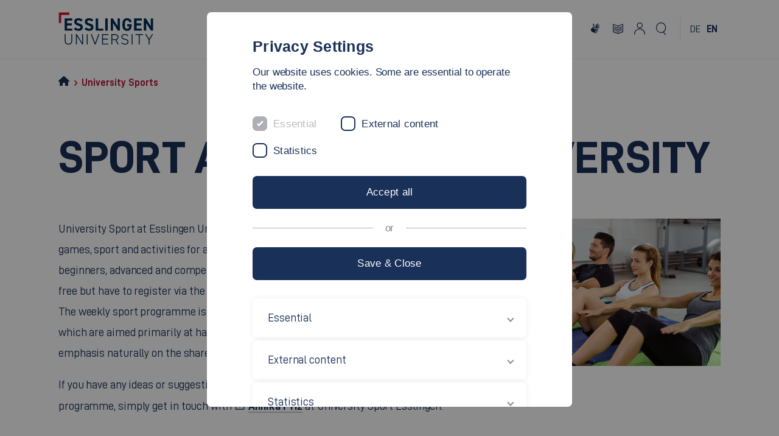

--- FILE ---
content_type: text/html; charset=utf-8
request_url: https://www.hs-esslingen.de/en/study/leisure-time/university-sports/
body_size: 12963
content:
<!DOCTYPE html>
<html lang="en" dir="ltr" class="no-js">
<head>

<meta charset="utf-8">
<!-- 
	********************************************************************************
	*                                                                              *
	*   TYPO3 Hochschule Esslingen - Esslingen University                          *
	*                                                                              *
	********************************************************************************

	This website is powered by TYPO3 - inspiring people to share!
	TYPO3 is a free open source Content Management Framework initially created by Kasper Skaarhoj and licensed under GNU/GPL.
	TYPO3 is copyright 1998-2026 of Kasper Skaarhoj. Extensions are copyright of their respective owners.
	Information and contribution at https://typo3.org/
-->


<link rel="icon" href="/_assets/a56ae91e12d607d39339b1d55834c4d9/Images/favicon/favicon.ico" type="image/vnd.microsoft.icon">
<title>University Sports | Esslingen University of Applied Sciences</title>
<meta http-equiv="x-ua-compatible" content="IE=edge">
<meta name="generator" content="TYPO3 CMS">
<meta name="viewport" content="width=device-width, initial-scale=1.0, user-scalable=yes">
<meta name="robots" content="index,follow">
<meta name="author" content="Esslingen University of Applied Sciences">
<meta property="og:url" content="https://www.hs-esslingen.de/study/leisure-time/university-sports">
<meta property="og:title" content="University Sports">
<meta property="og:site_name" content="Hochschule Esslingen">
<meta name="twitter:card" content="summary">
<meta name="google-site-verification" content="Ca34iWPZDIJHtQvk5CFi0xEUAJ3yLcZ4W3DUQPdenmo">
<meta name="language" content="english">
<meta name="copyright" content="Esslingen University of Applied Sciences">
<meta name="revisit" content="7 days">
<meta name="msapplication-tilecolor" content="#ffffff">
<meta name="theme-color" content="#ffffff">
<meta name="internaltype" content="page">
<meta name="fb:app_id" content="565999976762900">
<meta name="date" content="2024-04-02">
<meta name="title" content="University Sports">

<link rel="stylesheet" href="/_assets/a56ae91e12d607d39339b1d55834c4d9/Css/lib/swiper-bundle.min.css?1763551335" media="screen">
<link rel="stylesheet" href="/_assets/a56ae91e12d607d39339b1d55834c4d9/Css/lib/tobii.min.css?1763551335" media="screen">
<link rel="stylesheet" href="/_assets/a56ae91e12d607d39339b1d55834c4d9/Css/he.css?1768392681" media="screen">
<link rel="stylesheet" href="/_assets/a56ae91e12d607d39339b1d55834c4d9/Css/print.css?1763551334" media="print">
<link rel="stylesheet" href="/typo3temp/assets/css/07f92ee2fa69330b71c6e8cc8498a59c.css?1747929627" media="all">
<link rel="stylesheet" href="/_assets/948410ace0dfa9ad00627133d9ca8a23/Css/Basic.css?1747929569" media="all">
<link rel="stylesheet" href="/_assets/a56ae91e12d607d39339b1d55834c4d9/Css/style.css?1766135359" media="screen">



<script src="/_assets/a56ae91e12d607d39339b1d55834c4d9/JavaScript/lib/script.js?1765810756" type="module"></script>


<link rel="apple-touch-icon" href="/_assets/a56ae91e12d607d39339b1d55834c4d9/Images/favicon/apple-icon-57x57.png" sizes="57x57"><link rel="apple-touch-icon" href="/_assets/a56ae91e12d607d39339b1d55834c4d9/Images/favicon/apple-icon-60x60.png" sizes="60x60"><link rel="apple-touch-icon" href="/_assets/a56ae91e12d607d39339b1d55834c4d9/Images/favicon/apple-icon-72x72.png" sizes="72x72"><link rel="apple-touch-icon" href="/_assets/a56ae91e12d607d39339b1d55834c4d9/Images/favicon/apple-icon-76x76.png" sizes="76x76"><link rel="apple-touch-icon" href="/_assets/a56ae91e12d607d39339b1d55834c4d9/Images/favicon/apple-icon-114x114.png" sizes="114x114"><link rel="apple-touch-icon" href="/_assets/a56ae91e12d607d39339b1d55834c4d9/Images/favicon/apple-icon-120x120.png" sizes="120x120"><link rel="apple-touch-icon" href="/_assets/a56ae91e12d607d39339b1d55834c4d9/Images/favicon/apple-icon-144x144.png" sizes="144x144"><link rel="apple-touch-icon" href="/_assets/a56ae91e12d607d39339b1d55834c4d9/Images/favicon/apple-icon-152x152.png" sizes="152x152"><link rel="apple-touch-icon" href="/_assets/a56ae91e12d607d39339b1d55834c4d9/Images/favicon/apple-icon-180x180.png" sizes="180x180"><link rel="icon" href="/_assets/a56ae91e12d607d39339b1d55834c4d9/Images/favicon/android-icon-192x192.png" sizes="192x192"><link rel="icon" type="image/png" href="/_assets/a56ae91e12d607d39339b1d55834c4d9/Images/favicon/favicon-32x32.png" sizes="32x32"><link rel="icon" type="image/png" href="/_assets/a56ae91e12d607d39339b1d55834c4d9/Images/favicon/favicon-96x96.png" sizes="96x96"><link rel="icon" type="image/png" href="/_assets/a56ae91e12d607d39339b1d55834c4d9/Images/favicon/favicon-16x16.png" sizes="16x16">
<link rel="canonical" href="https://www.hs-esslingen.de/en/study/leisure-time/university-sports">

<link rel="alternate" hreflang="de" href="https://www.hs-esslingen.de/studium/freizeit/hochschulsport">
<link rel="alternate" hreflang="en" href="https://www.hs-esslingen.de/en/study/leisure-time/university-sports">
<link rel="alternate" hreflang="x-default" href="https://www.hs-esslingen.de/studium/freizeit/hochschulsport">
<meta name="og:image" content="https://www.hs-esslingen.de/fileadmin/media/Fotopool/Themen/Freizeit/Hochschulsport/Einstiegsbild_AdobeStock_119532271.jpg"></head>
<body class="page488">


	
	<div id="accessibility-info" class="hidden">
    <span class="close-info">X</span>
    <div> <span class="letter">ALT</span> + <span class="letter">+</span> <span class="rarr">&rarr;</span> Change font size</div>
    <div> <span class="letter">ALT</span> + <span class="letter">/</span> <span class="rarr">&rarr;</span> Change contrast</div>
    <div> <span class="letter">ALT</span> + <span class="letter">M</span> <span class="rarr">&rarr;</span> Main menu</div>
    <div> <span class="letter">ALT</span> + <span class="letter">U</span> <span class="rarr">&rarr;</span> Footer</div>
    <div> <span class="letter">ALT</span> + <span class="letter">G</span> <span class="rarr">&rarr;</span> Sitemap</div>
    <div> <span class="letter">ALT</span> + <span class="letter">O</span> <span class="rarr">&rarr;</span> Search</div>
    <div> <span class="letter">ALT</span> + <span class="letter">I</span> <span class="rarr">&rarr;</span> Content</div>
    <div> <span class="letter">ALT</span> + <span class="letter">K</span> <span class="rarr">&rarr;</span> Contact</div>
    <div> <span class="letter">STRG</span> + <span class="letter">Pos1</span> <span class="rarr">&rarr;</span> To top of page</div>
    <div> <span class="letter">ESC</span> <span class="rarr">&rarr;</span> Reset All</div>
</div>


<header id="header" class="header be-layout-6">
    <div class="header__container">
        
        <a class="header__logo" href="/en/">
    <img alt="Logo Esslingen University" src="/_assets/a56ae91e12d607d39339b1d55834c4d9/Images/logo_en.svg" width="133" height="54">
</a>

    

        <div class="header__wrapper">
            <nav class="header__nav" aria-label="Navigation" role="menu">
    <ul>
        
            <li>
                <button id="menuButton-1" data-level="1" data-item="1" data-children="5" class="header__nav-trigger" aria-haspopup="true" aria-controls="StudyMenu" data-nav="1">
                    <span>Study</span>
                </button>
                <div id="StudyMenu" class="header__menu" role="menu">
                    <button id="backButton-1" class="nav header__menu-back" data-parent="1" data-parent-navitem="1-1" data-item="0" role="menuitem" tabindex="-1" aria-label="Skip to last menu" data-nav="1">
                        <i class="icon-arrowLeft"></i>
                        <span>Study</span>
                    </button>
                    <div class="header__menu-content">
                        <ul class="header__menu-list">
                            
                                <li id="menuItem-1-1" data-parent="1" data-item="1" data-level="2" data-children="5">
                                    <span class="header__menu-title">Degree programmes</span>
                                    <ul>
                                        
                                            <li>
                                                <a id="menuItem-1-1-1" data-parent="1-1" data-parent-navitem="1-1" data-item="1" href="/en/study/degree-programmes/bachelors-degree-programmes" data-nav="1">Bachelor's degree programmes</a>
                                            </li>
                                        
                                            <li>
                                                <a id="menuItem-1-1-2" data-parent="1-1" data-parent-navitem="1-1" data-item="2" href="/en/study/degree-programmes/masters-degree-programmes" data-nav="1">Master's degree programmes</a>
                                            </li>
                                        
                                            <li>
                                                <a id="menuItem-1-1-3" data-parent="1-1" data-parent-navitem="1-1" data-item="3" href="/en/study/degree-programmes/study-plus" data-nav="1">Study Plus</a>
                                            </li>
                                        
                                            <li>
                                                <a id="menuItem-1-1-4" data-parent="1-1" data-parent-navitem="1-1" data-item="4" href="/en/study/degree-programmes/degree-programmes-without-numerus-clausus" data-nav="1">Degree Programmes without Numerus Clausus</a>
                                            </li>
                                        
                                            <li>
                                                <a id="menuItem-1-1-5" data-parent="1-1" data-parent-navitem="1-1" data-item="5" href="/en/study/orientation-opportunities/orientation-semester" data-nav="1">Orientation semester</a>
                                            </li>
                                        
                                    </ul>
                                </li>
                            
                                <li id="menuItem-1-2" data-parent="1" data-item="2" data-level="2" data-children="5">
                                    <span class="header__menu-title">Application and Enrolment</span>
                                    <ul>
                                        
                                            <li>
                                                <a id="menuItem-1-2-1" data-parent="1-2" data-parent-navitem="1-2" data-item="1" href="/en/study/application-and-enrolment/applications-for-a-bachelors-degree-course" data-nav="1">Applications for a Bachelor&rsquo;s degree course</a>
                                            </li>
                                        
                                            <li>
                                                <a id="menuItem-1-2-2" data-parent="1-2" data-parent-navitem="1-2" data-item="2" href="/en/study/application-and-enrolment/applications-for-a-masters-degree-course" data-nav="1">Applications for a Master's degree course</a>
                                            </li>
                                        
                                            <li>
                                                <a id="menuItem-1-2-3" data-parent="1-2" data-parent-navitem="1-2" data-item="3" href="/en/study/application-and-enrolment/your-enrolment" data-nav="1">Your Enrolment</a>
                                            </li>
                                        
                                            <li>
                                                <a id="menuItem-1-2-4" data-parent="1-2" data-parent-navitem="1-2" data-item="4" href="/en/study/application-and-enrolment/starting-your-studies" data-nav="1">Starting your Studies</a>
                                            </li>
                                        
                                            <li>
                                                <a id="menuItem-1-2-5" data-parent="1-2" data-parent-navitem="1-2" data-item="5" href="/en/study/application-and-enrolment/study-regulations-statutes-legal-requirements" data-nav="1">Study regulations, statutes, legal requirements</a>
                                            </li>
                                        
                                    </ul>
                                </li>
                            
                                <li id="menuItem-1-3" data-parent="1" data-item="3" data-level="2" data-children="3">
                                    <span class="header__menu-title">Orientation Opportunities</span>
                                    <ul>
                                        
                                            <li>
                                                <a id="menuItem-1-3-1" data-parent="1-3" data-parent-navitem="1-3" data-item="1" href="/en/study/orientation-opportunities/orientation-programme-at-a-glance" data-nav="1">Orientation programme - at a glance</a>
                                            </li>
                                        
                                            <li>
                                                <a id="menuItem-1-3-2" data-parent="1-3" data-parent-navitem="1-3" data-item="2" href="/en/study/orientation-opportunities/university-information-day" data-nav="1">University Information Day</a>
                                            </li>
                                        
                                            <li>
                                                <a id="menuItem-1-3-3" data-parent="1-3" data-parent-navitem="1-3" data-item="3" href="/en/study/orientation-opportunities/higher-education-fairs" data-nav="1">Higher Education Fairs</a>
                                            </li>
                                        
                                    </ul>
                                </li>
                            
                                <li id="menuItem-1-4" data-parent="1" data-item="4" data-level="2" data-children="5">
                                    <span class="header__menu-title">Advice &amp; Support</span>
                                    <ul>
                                        
                                            <li>
                                                <a id="menuItem-1-4-1" data-parent="1-4" data-parent-navitem="1-4" data-item="1" href="/en/study/advice-support/advice-and-support" data-nav="1">Advice and Support</a>
                                            </li>
                                        
                                            <li>
                                                <a id="menuItem-1-4-2" data-parent="1-4" data-parent-navitem="1-4" data-item="2" href="/en/study/advice-support/mentoring-and-coaching" data-nav="1">Mentoring and Coaching</a>
                                            </li>
                                        
                                            <li>
                                                <a id="menuItem-1-4-3" data-parent="1-4" data-parent-navitem="1-4" data-item="3" href="/en/study/advice-support/praxis-beruf-karriere" data-nav="1">Practice, Profession &amp; Career</a>
                                            </li>
                                        
                                            <li>
                                                <a id="menuItem-1-4-4" data-parent="1-4" data-parent-navitem="1-4" data-item="4" href="/en/study/advice-support/courses-and-events" data-nav="1">Courses and Events</a>
                                            </li>
                                        
                                            <li>
                                                <a id="menuItem-1-4-5" data-parent="1-4" data-parent-navitem="1-4" data-item="5" href="/en/study/advice-support/financing" data-nav="1">Financing</a>
                                            </li>
                                        
                                    </ul>
                                </li>
                            
                                <li id="menuItem-1-5" data-parent="1" data-item="5" data-level="2" data-children="6">
                                    <span class="header__menu-title">Leisure Time</span>
                                    <ul>
                                        
                                            <li>
                                                <a id="menuItem-1-5-1" data-parent="1-5" data-parent-navitem="1-5" data-item="1" href="/en/study/leisure-time/asta" data-nav="1">AStA</a>
                                            </li>
                                        
                                            <li>
                                                <a id="menuItem-1-5-2" data-parent="1-5" data-parent-navitem="1-5" data-item="2" href="/en/study/leisure-time/university-sports" data-nav="1">University Sports</a>
                                            </li>
                                        
                                            <li>
                                                <a id="menuItem-1-5-3" data-parent="1-5" data-parent-navitem="1-5" data-item="3" href="/en/study/leisure-time/music" data-nav="1">Music</a>
                                            </li>
                                        
                                            <li>
                                                <a id="menuItem-1-5-4" data-parent="1-5" data-parent-navitem="1-5" data-item="4" href="/en/study/leisure-time/student-life" data-nav="1">Student Life</a>
                                            </li>
                                        
                                            <li>
                                                <a id="menuItem-1-5-5" data-parent="1-5" data-parent-navitem="1-5" data-item="5" href="/en/study/leisure-time/esslingen-and-its-surroundings" data-nav="1">Esslingen and its Surroundings</a>
                                            </li>
                                        
                                            <li>
                                                <a id="menuItem-1-5-6" data-parent="1-5" data-parent-navitem="1-5" data-item="6" href="/en/study/leisure-time/goeppingen-and-its-surroundings" data-nav="1">Goeppingen and its Surroundings</a>
                                            </li>
                                        
                                    </ul>
                                </li>
                            
                            <li class="social-banner">
                                
        
    

<div class="social-links">
    <span class="social-links__headline">Follow us</span>
    <ul class="social-links__list">
        




<li>
    <a aria-label="Esslingen University - Instagram" class="link-meta social in" title="Hochschule Esslingen - Instagram" target="_blank" href="https://www.instagram.com/hochschule.es/">
        <i class="icon-instagram"></i>
    </a>
</li>
<li>
    <a aria-label="Esslingen University - YouTube" class="link-meta social yt" title="Hochschule Esslingen - YouTube" target="_blank" href="https://www.youtube.com/c/hochschuleesslingen">
        <i class="icon-youtube"></i>
    </a>
</li>
<li>
    <a aria-label="Esslingen University - LinkedIn" class="link-meta social li" title="Hochschule Esslingen - LinkedIn" target="_blank" href="https://www.linkedin.com/school/hochschule-esslingen---university-of-applied-sciences/">
        <i class="icon-linkedin"></i>
    </a>
</li>

    </ul>
</div>

                            </li>
                        </ul>
                    </div>
                </div>
            </li>

        
            <li>
                <button id="menuButton-2" data-level="1" data-item="2" data-children="5" class="header__nav-trigger" aria-haspopup="true" aria-controls="UniversityMenu" data-nav="1">
                    <span>University</span>
                </button>
                <div id="UniversityMenu" class="header__menu" role="menu">
                    <button id="backButton-2" class="nav header__menu-back" data-parent="2" data-parent-navitem="2-1" data-item="0" role="menuitem" tabindex="-1" aria-label="Skip to last menu" data-nav="1">
                        <i class="icon-arrowLeft"></i>
                        <span>University</span>
                    </button>
                    <div class="header__menu-content">
                        <ul class="header__menu-list">
                            
                                <li id="menuItem-2-1" data-parent="2" data-item="1" data-level="2" data-children="2">
                                    <span class="header__menu-title">University Communication</span>
                                    <ul>
                                        
                                            <li>
                                                <a id="menuItem-2-1-1" data-parent="2-1" data-parent-navitem="2-1" data-item="1" href="/en/university/university-communication/university-communications" data-nav="1">University Communications</a>
                                            </li>
                                        
                                            <li>
                                                <a id="menuItem-2-1-2" data-parent="2-1" data-parent-navitem="2-1" data-item="2" href="/en/university/university-communication/press" data-nav="1">Press</a>
                                            </li>
                                        
                                    </ul>
                                </li>
                            
                                <li id="menuItem-2-2" data-parent="2" data-item="2" data-level="2" data-children="9">
                                    <span class="header__menu-title">Profile</span>
                                    <ul>
                                        
                                            <li>
                                                <a id="menuItem-2-2-1" data-parent="2-2" data-parent-navitem="2-2" data-item="1" href="/en/university/profile/vision" data-nav="1">Vision</a>
                                            </li>
                                        
                                            <li>
                                                <a id="menuItem-2-2-2" data-parent="2-2" data-parent-navitem="2-2" data-item="2" href="/en/university/profile/our-strengths" data-nav="1">Our Strengths</a>
                                            </li>
                                        
                                            <li>
                                                <a id="menuItem-2-2-3" data-parent="2-2" data-parent-navitem="2-2" data-item="3" href="/en/university/profile/teaching-excellence" data-nav="1">Teaching excellence</a>
                                            </li>
                                        
                                            <li>
                                                <a id="menuItem-2-2-4" data-parent="2-2" data-parent-navitem="2-2" data-item="4" href="/en/university/profile/ranking" data-nav="1">Ranking</a>
                                            </li>
                                        
                                            <li>
                                                <a id="menuItem-2-2-5" data-parent="2-2" data-parent-navitem="2-2" data-item="5" href="/en/university/profile/family-friendly-university-service-centre" data-nav="1">Family-friendly University Service Centre</a>
                                            </li>
                                        
                                            <li>
                                                <a id="menuItem-2-2-6" data-parent="2-2" data-parent-navitem="2-2" data-item="6" href="/en/university/profile/equality" data-nav="1">Equality</a>
                                            </li>
                                        
                                            <li>
                                                <a id="menuItem-2-2-7" data-parent="2-2" data-parent-navitem="2-2" data-item="7" href="/en/university/profile/diversity-and-inclusion" data-nav="1">Diversity and Inclusion</a>
                                            </li>
                                        
                                            <li>
                                                <a id="menuItem-2-2-8" data-parent="2-2" data-parent-navitem="2-2" data-item="8" href="/en/university/profile/sustainability" data-nav="1">Sustainability</a>
                                            </li>
                                        
                                            <li>
                                                <a id="menuItem-2-2-9" data-parent="2-2" data-parent-navitem="2-2" data-item="9" href="/en/university/profile/our-history" data-nav="1">Our History</a>
                                            </li>
                                        
                                    </ul>
                                </li>
                            
                                <li id="menuItem-2-3" data-parent="2" data-item="3" data-level="2" data-children="6">
                                    <span class="header__menu-title">Faculties</span>
                                    <ul>
                                        
                                            <li>
                                                <a id="menuItem-2-3-1" data-parent="2-3" data-parent-navitem="2-3" data-item="1" href="/en/science-energy-and-building-services" data-nav="1">Science, Energy and Building Services</a>
                                            </li>
                                        
                                            <li>
                                                <a id="menuItem-2-3-2" data-parent="2-3" data-parent-navitem="2-3" data-item="2" href="/en/computer-science-and-engineering" data-nav="1">Computer Science and Engineering</a>
                                            </li>
                                        
                                            <li>
                                                <a id="menuItem-2-3-3" data-parent="2-3" data-parent-navitem="2-3" data-item="3" href="/en/mechanical-and-systems-engineering" data-nav="1">Mechanical and Systems Engineering</a>
                                            </li>
                                        
                                            <li>
                                                <a id="menuItem-2-3-4" data-parent="2-3" data-parent-navitem="2-3" data-item="4" href="/en/mobility-and-technology" data-nav="1">Mobility and Technology</a>
                                            </li>
                                        
                                            <li>
                                                <a id="menuItem-2-3-5" data-parent="2-3" data-parent-navitem="2-3" data-item="5" href="/en/social-work-education-and-nursing-sciences" data-nav="1">Social Work, Education and Nursing Sciences</a>
                                            </li>
                                        
                                            <li>
                                                <a id="menuItem-2-3-6" data-parent="2-3" data-parent-navitem="2-3" data-item="6" href="/en/management-and-technology" data-nav="1">Management and Technology</a>
                                            </li>
                                        
                                    </ul>
                                </li>
                            
                                <li id="menuItem-2-4" data-parent="2" data-item="4" data-level="2" data-children="6">
                                    <span class="header__menu-title">Services</span>
                                    <ul>
                                        
                                            <li>
                                                <a id="menuItem-2-4-1" data-parent="2-4" data-parent-navitem="2-4" data-item="1" href="/en/university/services/library" data-nav="1">Library</a>
                                            </li>
                                        
                                            <li>
                                                <a id="menuItem-2-4-2" data-parent="2-4" data-parent-navitem="2-4" data-item="2" href="/en/university/services/computer-centre" data-nav="1">Computer Centre</a>
                                            </li>
                                        
                                            <li>
                                                <a id="menuItem-2-4-3" data-parent="2-4" data-parent-navitem="2-4" data-item="3" href="/en/university/organisation/administration/student-services-and-degree-programme-management-department" data-nav="1">Student Services</a>
                                            </li>
                                        
                                            <li>
                                                <a id="menuItem-2-4-4" data-parent="2-4" data-parent-navitem="2-4" data-item="4" href="/en/university/services/university-printing-offices" data-nav="1">University Printing Offices</a>
                                            </li>
                                        
                                            <li>
                                                <a id="menuItem-2-4-5" data-parent="2-4" data-parent-navitem="2-4" data-item="5" href="/en/university/services/student-accommodation" data-nav="1">Student Accommodation</a>
                                            </li>
                                        
                                            <li>
                                                <a id="menuItem-2-4-6" data-parent="2-4" data-parent-navitem="2-4" data-item="6" href="/en/university/services/students-union" data-nav="1">Students Union</a>
                                            </li>
                                        
                                    </ul>
                                </li>
                            
                                <li id="menuItem-2-5" data-parent="2" data-item="5" data-level="2" data-children="8">
                                    <span class="header__menu-title">Organisation</span>
                                    <ul>
                                        
                                            <li>
                                                <a id="menuItem-2-5-1" data-parent="2-5" data-parent-navitem="2-5" data-item="1" href="/en/university/organisation/organigram" data-nav="1">Organigram</a>
                                            </li>
                                        
                                            <li>
                                                <a id="menuItem-2-5-2" data-parent="2-5" data-parent-navitem="2-5" data-item="2" href="/en/university/organisation/presidents-office" data-nav="1">President&rsquo;s Office</a>
                                            </li>
                                        
                                            <li>
                                                <a id="menuItem-2-5-3" data-parent="2-5" data-parent-navitem="2-5" data-item="3" href="/en/university/organisation/university-board" data-nav="1">University Board</a>
                                            </li>
                                        
                                            <li>
                                                <a id="menuItem-2-5-4" data-parent="2-5" data-parent-navitem="2-5" data-item="4" href="/en/university/organisation/senate" data-nav="1">Senate</a>
                                            </li>
                                        
                                            <li>
                                                <a id="menuItem-2-5-5" data-parent="2-5" data-parent-navitem="2-5" data-item="5" href="/en/university/organisation/administration" data-nav="1">Administration</a>
                                            </li>
                                        
                                            <li>
                                                <a id="menuItem-2-5-6" data-parent="2-5" data-parent-navitem="2-5" data-item="6" href="/en/university/organisation/zwe" data-nav="1">Central academic institutions</a>
                                            </li>
                                        
                                            <li>
                                                <a id="menuItem-2-5-7" data-parent="2-5" data-parent-navitem="2-5" data-item="7" href="/en/university/organisation/our-campuses" data-nav="1">Our Campuses</a>
                                            </li>
                                        
                                            <li>
                                                <a id="menuItem-2-5-8" data-parent="2-5" data-parent-navitem="2-5" data-item="8" href="/en/university/organisation/honours-and-awards" data-nav="1">Honours and Awards'</a>
                                            </li>
                                        
                                    </ul>
                                </li>
                            
                            <li class="social-banner">
                                
        
    

<div class="social-links">
    <span class="social-links__headline">Follow us</span>
    <ul class="social-links__list">
        




<li>
    <a aria-label="Esslingen University - Instagram" class="link-meta social in" title="Hochschule Esslingen - Instagram" target="_blank" href="https://www.instagram.com/hochschule.es/">
        <i class="icon-instagram"></i>
    </a>
</li>
<li>
    <a aria-label="Esslingen University - YouTube" class="link-meta social yt" title="Hochschule Esslingen - YouTube" target="_blank" href="https://www.youtube.com/c/hochschuleesslingen">
        <i class="icon-youtube"></i>
    </a>
</li>
<li>
    <a aria-label="Esslingen University - LinkedIn" class="link-meta social li" title="Hochschule Esslingen - LinkedIn" target="_blank" href="https://www.linkedin.com/school/hochschule-esslingen---university-of-applied-sciences/">
        <i class="icon-linkedin"></i>
    </a>
</li>

    </ul>
</div>

                            </li>
                        </ul>
                    </div>
                </div>
            </li>

        
            <li>
                <button id="menuButton-3" data-level="1" data-item="3" data-children="3" class="header__nav-trigger" aria-haspopup="true" aria-controls="ResearchMenu" data-nav="1">
                    <span>Research</span>
                </button>
                <div id="ResearchMenu" class="header__menu" role="menu">
                    <button id="backButton-3" class="nav header__menu-back" data-parent="3" data-parent-navitem="3-1" data-item="0" role="menuitem" tabindex="-1" aria-label="Skip to last menu" data-nav="1">
                        <i class="icon-arrowLeft"></i>
                        <span>Research</span>
                    </button>
                    <div class="header__menu-content">
                        <ul class="header__menu-list">
                            
                                <li id="menuItem-3-1" data-parent="3" data-item="1" data-level="2" data-children="4">
                                    <span class="header__menu-title">Projects</span>
                                    <ul>
                                        
                                            <li>
                                                <a id="menuItem-3-1-1" data-parent="3-1" data-parent-navitem="3-1" data-item="1" href="/en/research/projects/focuses" data-nav="1">Focuses</a>
                                            </li>
                                        
                                            <li>
                                                <a id="menuItem-3-1-2" data-parent="3-1" data-parent-navitem="3-1" data-item="2" href="/en/research/projects/research-institutes-groups" data-nav="1">Research Institutes &amp; Groups</a>
                                            </li>
                                        
                                            <li>
                                                <a id="menuItem-3-1-3" data-parent="3-1" data-parent-navitem="3-1" data-item="3" href="/en/research/projects/he-personal" data-nav="1">HE-Personal</a>
                                            </li>
                                        
                                            <li>
                                                <a id="menuItem-3-1-4" data-parent="3-1" data-parent-navitem="3-1" data-item="4" href="/en/research/projects/smart-factory-grids-dfg-forschungsimpuls" data-nav="1">Smart Factory Grids | DFG Research Impulse</a>
                                            </li>
                                        
                                    </ul>
                                </li>
                            
                                <li id="menuItem-3-2" data-parent="3" data-item="2" data-level="2" data-children="4">
                                    <span class="header__menu-title">Research focus</span>
                                    <ul>
                                        
                                            <li>
                                                <a id="menuItem-3-2-1" data-parent="3-2" data-parent-navitem="3-2" data-item="1" href="/en/research/research-focus/guidelines" data-nav="1">Guidelines</a>
                                            </li>
                                        
                                            <li>
                                                <a id="menuItem-3-2-2" data-parent="3-2" data-parent-navitem="3-2" data-item="2" href="/en/research/research-focus/research-and-transfer-unit-contact" data-nav="1">Research and Transfer Unit - Contact</a>
                                            </li>
                                        
                                            <li>
                                                <a id="menuItem-3-2-3" data-parent="3-2" data-parent-navitem="3-2" data-item="3" href="/en/research/research-focus/research-bodies" data-nav="1">Research bodies</a>
                                            </li>
                                        
                                            <li>
                                                <a id="menuItem-3-2-4" data-parent="3-2" data-parent-navitem="3-2" data-item="4" href="/en/research/research-focus/networks" data-nav="1">Networks</a>
                                            </li>
                                        
                                    </ul>
                                </li>
                            
                                <li id="menuItem-3-3" data-parent="3" data-item="3" data-level="2" data-children="3">
                                    <span class="header__menu-title">Transfer</span>
                                    <ul>
                                        
                                            <li>
                                                <a id="menuItem-3-3-1" data-parent="3-3" data-parent-navitem="3-3" data-item="1" href="/en/research/transfer/entrepreneurship" data-nav="1">Entrepreneurship</a>
                                            </li>
                                        
                                            <li>
                                                <a id="menuItem-3-3-2" data-parent="3-3" data-parent-navitem="3-3" data-item="2" href="https://www.tpbw-i40.de/" data-nav="1">Transfer Platform Industry 4.0</a>
                                            </li>
                                        
                                            <li>
                                                <a id="menuItem-3-3-3" data-parent="3-3" data-parent-navitem="3-3" data-item="3" href="/en/research/transfer/steinbeis-transfer-centres" data-nav="1">Steinbeis Transfer Centres</a>
                                            </li>
                                        
                                    </ul>
                                </li>
                            
                            <li class="social-banner">
                                
        
    

<div class="social-links">
    <span class="social-links__headline">Follow us</span>
    <ul class="social-links__list">
        




<li>
    <a aria-label="Esslingen University - Instagram" class="link-meta social in" title="Hochschule Esslingen - Instagram" target="_blank" href="https://www.instagram.com/hochschule.es/">
        <i class="icon-instagram"></i>
    </a>
</li>
<li>
    <a aria-label="Esslingen University - YouTube" class="link-meta social yt" title="Hochschule Esslingen - YouTube" target="_blank" href="https://www.youtube.com/c/hochschuleesslingen">
        <i class="icon-youtube"></i>
    </a>
</li>
<li>
    <a aria-label="Esslingen University - LinkedIn" class="link-meta social li" title="Hochschule Esslingen - LinkedIn" target="_blank" href="https://www.linkedin.com/school/hochschule-esslingen---university-of-applied-sciences/">
        <i class="icon-linkedin"></i>
    </a>
</li>

    </ul>
</div>

                            </li>
                        </ul>
                    </div>
                </div>
            </li>

        
            <li>
                <button id="menuButton-4" data-level="1" data-item="4" data-children="3" class="header__nav-trigger" aria-haspopup="true" aria-controls="InternationalMenu" data-nav="1">
                    <span>International</span>
                </button>
                <div id="InternationalMenu" class="header__menu" role="menu">
                    <button id="backButton-4" class="nav header__menu-back" data-parent="4" data-parent-navitem="4-1" data-item="0" role="menuitem" tabindex="-1" aria-label="Skip to last menu" data-nav="1">
                        <i class="icon-arrowLeft"></i>
                        <span>International</span>
                    </button>
                    <div class="header__menu-content">
                        <ul class="header__menu-list">
                            
                                <li id="menuItem-4-1" data-parent="4" data-item="1" data-level="2" data-children="5">
                                    <span class="header__menu-title">Coming to Esslingen UAS</span>
                                    <ul>
                                        
                                            <li>
                                                <a id="menuItem-4-1-1" data-parent="4-1" data-parent-navitem="4-1" data-item="1" href="/en/international/coming-to-esslingen-uas/international-masters-programmes-graduate-school" data-nav="1">International Master's Programmes (Graduate School)</a>
                                            </li>
                                        
                                            <li>
                                                <a id="menuItem-4-1-2" data-parent="4-1" data-parent-navitem="4-1" data-item="2" href="/en/international/coming-to-esslingen-uas/study-exchange-semester" data-nav="1">Study Exchange Semester</a>
                                            </li>
                                        
                                            <li>
                                                <a id="menuItem-4-1-3" data-parent="4-1" data-parent-navitem="4-1" data-item="3" href="/en/international/coming-to-esslingen-uas/degree-programmes-in-german" data-nav="1">Degree Programmes in German</a>
                                            </li>
                                        
                                            <li>
                                                <a id="menuItem-4-1-4" data-parent="4-1" data-parent-navitem="4-1" data-item="4" href="/en/international/coming-to-esslingen-uas/lecturer-and-staff-mobility" data-nav="1">Lecturer and Staff Mobility</a>
                                            </li>
                                        
                                            <li>
                                                <a id="menuItem-4-1-5" data-parent="4-1" data-parent-navitem="4-1" data-item="5" href="/en/international/coming-to-esslingen-uas/meet-our-international-students" data-nav="1">Meet our #International Students</a>
                                            </li>
                                        
                                    </ul>
                                </li>
                            
                                <li id="menuItem-4-2" data-parent="4" data-item="2" data-level="2" data-children="3">
                                    <span class="header__menu-title">Languages and Intercultural Competence</span>
                                    <ul>
                                        
                                            <li>
                                                <a id="menuItem-4-2-1" data-parent="4-2" data-parent-navitem="4-2" data-item="1" href="/en/international/languages-and-intercultural-competence/foreign-languages" data-nav="1">Foreign Languages</a>
                                            </li>
                                        
                                            <li>
                                                <a id="menuItem-4-2-2" data-parent="4-2" data-parent-navitem="4-2" data-item="2" href="/en/international/languages-and-intercultural-competence/intercultural-events" data-nav="1">Intercultural Events</a>
                                            </li>
                                        
                                            <li>
                                                <a id="menuItem-4-2-3" data-parent="4-2" data-parent-navitem="4-2" data-item="3" href="/en/international/languages-and-intercultural-competence/photos-of-excursions-and-events" data-nav="1">Photos of Excursions and Events</a>
                                            </li>
                                        
                                    </ul>
                                </li>
                            
                                <li id="menuItem-4-3" data-parent="4" data-item="3" data-level="2" data-children="6">
                                    <span class="header__menu-title">International Relations</span>
                                    <ul>
                                        
                                            <li>
                                                <a id="menuItem-4-3-1" data-parent="4-3" data-parent-navitem="4-3" data-item="1" href="/en/international/international-relations/about-the-international-centre" data-nav="1">About the International Centre</a>
                                            </li>
                                        
                                            <li>
                                                <a id="menuItem-4-3-2" data-parent="4-3" data-parent-navitem="4-3" data-item="2" href="/en/international/international-relations/for-partner-institutions" data-nav="1">For Partner Institutions</a>
                                            </li>
                                        
                                            <li>
                                                <a id="menuItem-4-3-3" data-parent="4-3" data-parent-navitem="4-3" data-item="3" href="/en/international/international-relations/blended-intensive-programmes-bip" data-nav="1">Blended Intensive Programmes (BIP)</a>
                                            </li>
                                        
                                            <li>
                                                <a id="menuItem-4-3-4" data-parent="4-3" data-parent-navitem="4-3" data-item="4" href="/en/international/international-relations/international-erasmus-partner-days" data-nav="1">International Erasmus+ Partner Days</a>
                                            </li>
                                        
                                            <li>
                                                <a id="menuItem-4-3-5" data-parent="4-3" data-parent-navitem="4-3" data-item="5" href="/en/international/international-relations/international-teaching-week" data-nav="1">International Teaching Week</a>
                                            </li>
                                        
                                            <li>
                                                <a id="menuItem-4-3-6" data-parent="4-3" data-parent-navitem="4-3" data-item="6" href="/en/international/international-relations/international-projects" data-nav="1">International Projects</a>
                                            </li>
                                        
                                    </ul>
                                </li>
                            
                            <li class="social-banner">
                                
        
    

<div class="social-links">
    <span class="social-links__headline">Follow us</span>
    <ul class="social-links__list">
        




<li>
    <a aria-label="Esslingen University - Instagram" class="link-meta social in" title="Hochschule Esslingen - Instagram" target="_blank" href="https://www.instagram.com/hochschule.es/">
        <i class="icon-instagram"></i>
    </a>
</li>
<li>
    <a aria-label="Esslingen University - YouTube" class="link-meta social yt" title="Hochschule Esslingen - YouTube" target="_blank" href="https://www.youtube.com/c/hochschuleesslingen">
        <i class="icon-youtube"></i>
    </a>
</li>
<li>
    <a aria-label="Esslingen University - LinkedIn" class="link-meta social li" title="Hochschule Esslingen - LinkedIn" target="_blank" href="https://www.linkedin.com/school/hochschule-esslingen---university-of-applied-sciences/">
        <i class="icon-linkedin"></i>
    </a>
</li>

    </ul>
</div>

                            </li>
                        </ul>
                    </div>
                </div>
            </li>

        
            <li>
                <button id="menuButton-5" data-level="1" data-item="5" data-children="3" class="header__nav-trigger" aria-haspopup="true" aria-controls="NetworkMenu" data-nav="1">
                    <span>Network</span>
                </button>
                <div id="NetworkMenu" class="header__menu" role="menu">
                    <button id="backButton-5" class="nav header__menu-back" data-parent="5" data-parent-navitem="5-1" data-item="0" role="menuitem" tabindex="-1" aria-label="Skip to last menu" data-nav="1">
                        <i class="icon-arrowLeft"></i>
                        <span>Network</span>
                    </button>
                    <div class="header__menu-content">
                        <ul class="header__menu-list">
                            
                                <li id="menuItem-5-1" data-parent="5" data-item="1" data-level="2" data-children="5">
                                    <span class="header__menu-title">Companies</span>
                                    <ul>
                                        
                                            <li>
                                                <a id="menuItem-5-1-1" data-parent="5-1" data-parent-navitem="5-1" data-item="1" href="/en/network/companies/recruiting" data-nav="1">Recruiting</a>
                                            </li>
                                        
                                            <li>
                                                <a id="menuItem-5-1-2" data-parent="5-1" data-parent-navitem="5-1" data-item="2" href="/en/network/companies/post-your-job-vacancies" data-nav="1">Post your job vacancies</a>
                                            </li>
                                        
                                            <li>
                                                <a id="menuItem-5-1-3" data-parent="5-1" data-parent-navitem="5-1" data-item="3" href="/en/network/companies/mentoring" data-nav="1">Mentoring</a>
                                            </li>
                                        
                                            <li>
                                                <a id="menuItem-5-1-4" data-parent="5-1" data-parent-navitem="5-1" data-item="4" href="/en/network/companies/transfer-of-knowledge" data-nav="1">Transfer of Knowledge</a>
                                            </li>
                                        
                                            <li>
                                                <a id="menuItem-5-1-5" data-parent="5-1" data-parent-navitem="5-1" data-item="5" href="/en/network/companies/ways-to-support-the-university" data-nav="1">Ways to Support the University</a>
                                            </li>
                                        
                                    </ul>
                                </li>
                            
                                <li id="menuItem-5-2" data-parent="5" data-item="2" data-level="2" data-children="1">
                                    <span class="header__menu-title">Alumni/Former Students</span>
                                    <ul>
                                        
                                            <li>
                                                <a id="menuItem-5-2-1" data-parent="5-2" data-parent-navitem="5-2" data-item="1" href="/en/network/alumniformer-students/portal" data-nav="1">Portal</a>
                                            </li>
                                        
                                    </ul>
                                </li>
                            
                                <li id="menuItem-5-3" data-parent="5" data-item="3" data-level="2" data-children="6">
                                    <span class="header__menu-title">School Students</span>
                                    <ul>
                                        
                                            <li>
                                                <a id="menuItem-5-3-1" data-parent="5-3" data-parent-navitem="5-3" data-item="1" href="/en/network/school-students/open-day" data-nav="1">Open Day</a>
                                            </li>
                                        
                                            <li>
                                                <a id="menuItem-5-3-2" data-parent="5-3" data-parent-navitem="5-3" data-item="2" href="/en/network/school-students/school-students-engineers-academy" data-nav="1">School Students-Engineers Academy</a>
                                            </li>
                                        
                                            <li>
                                                <a id="menuItem-5-3-3" data-parent="5-3" data-parent-navitem="5-3" data-item="3" href="/en/network/school-students/technology-needs-diversity" data-nav="1">Technology needs Diversity</a>
                                            </li>
                                        
                                            <li>
                                                <a id="menuItem-5-3-4" data-parent="5-3" data-parent-navitem="5-3" data-item="4" href="/en/network/school-students/the-childrens-uni-in-esslingen" data-nav="1">The Children&rsquo;s Uni in Esslingen</a>
                                            </li>
                                        
                                            <li>
                                                <a id="menuItem-5-3-5" data-parent="5-3" data-parent-navitem="5-3" data-item="5" href="/en/network/school-students/the-childrens-uni-in-goeppingen" data-nav="1">The Children&rsquo;s Uni in Goeppingen</a>
                                            </li>
                                        
                                            <li>
                                                <a id="menuItem-5-3-6" data-parent="5-3" data-parent-navitem="5-3" data-item="6" href="/en/network/school-students/taster-lectures" data-nav="1">Taster lectures</a>
                                            </li>
                                        
                                    </ul>
                                </li>
                            
                            <li class="social-banner">
                                
        
    

<div class="social-links">
    <span class="social-links__headline">Follow us</span>
    <ul class="social-links__list">
        




<li>
    <a aria-label="Esslingen University - Instagram" class="link-meta social in" title="Hochschule Esslingen - Instagram" target="_blank" href="https://www.instagram.com/hochschule.es/">
        <i class="icon-instagram"></i>
    </a>
</li>
<li>
    <a aria-label="Esslingen University - YouTube" class="link-meta social yt" title="Hochschule Esslingen - YouTube" target="_blank" href="https://www.youtube.com/c/hochschuleesslingen">
        <i class="icon-youtube"></i>
    </a>
</li>
<li>
    <a aria-label="Esslingen University - LinkedIn" class="link-meta social li" title="Hochschule Esslingen - LinkedIn" target="_blank" href="https://www.linkedin.com/school/hochschule-esslingen---university-of-applied-sciences/">
        <i class="icon-linkedin"></i>
    </a>
</li>

    </ul>
</div>

                            </li>
                        </ul>
                    </div>
                </div>
            </li>

        
    </ul>
</nav>

            <nav class="header__a11y" aria-label="Accessibility">
    <ul>
        <li>
            <a id="sign-language" href="/gebaerdensprachenvideo/" title="Show sign language information">
                <i class="icon-gebarde"></i>
            </a>
        </li>
        <li>
            <a id="easy-language" href="/leichte-sprache/" title="Show Easy language information">
                <i class="icon-einfache-sprache"></i>
            </a>
        </li>

        <li>
            <a href="https://intranetportal.hs-esslingen.de/login" target="_blank" title="Login to the intranet portal"><i class="icon-account"></i></a>
        </li>

        <li>
            <button id="searchMenuButton" class="header__nav-trigger" aria-haspopup="true" aria-controls="searchMenu" title="Search"><i class="icon-search"></i></button>
            <div id="searchMenu" class="header__menu" role="menu">
                <button class="header__menu-back" role="menuitem" tabindex="-1" aria-label="Skip to last menu">
                    <i class="icon-arrowLeft"></i>
                    <span>Search</span>
                </button>
                <div class="header__menu-content">
                    <div id="search-container">
                        <div class="header__menu-header">
                            <h2 class="header__menu-headline">
                                <small>Search field</small>
                                What are you looking for?
                            </h2>
                        </div>
                        <form method="get" action="/suche" class="header__menu-search">
                            <div class="field field--search">
                                <input autocomplete="off" aria-label="Search" placeholder="Search term" class="form-control ajax-search-field" type="search" name="tx_solr[q]">
                            </div>
                            <div class="field field--submit">
                                <button class="btn btn__primary" aria-label="Submit search" id="search-submit" type="submit">Search</button>
                            </div>
                        </form>
                        <div id="search-result">
                        </div>
                    </div>

                    
        
    

<div class="social-links">
    <span class="social-links__headline">Follow us</span>
    <ul class="social-links__list">
        




<li>
    <a aria-label="Esslingen University - Instagram" class="link-meta social in" title="Hochschule Esslingen - Instagram" target="_blank" href="https://www.instagram.com/hochschule.es/">
        <i class="icon-instagram"></i>
    </a>
</li>
<li>
    <a aria-label="Esslingen University - YouTube" class="link-meta social yt" title="Hochschule Esslingen - YouTube" target="_blank" href="https://www.youtube.com/c/hochschuleesslingen">
        <i class="icon-youtube"></i>
    </a>
</li>
<li>
    <a aria-label="Esslingen University - LinkedIn" class="link-meta social li" title="Hochschule Esslingen - LinkedIn" target="_blank" href="https://www.linkedin.com/school/hochschule-esslingen---university-of-applied-sciences/">
        <i class="icon-linkedin"></i>
    </a>
</li>

    </ul>
</div>

                </div>
            </div>
        </li>
    </ul>
</nav>

            <nav class="header__lang" aria-label="Language">
    <ul>
        
                <li><a href="/studium/freizeit/hochschulsport" title="Show page in german language"><span class="inactive">DE</span></a></li><li><span class="active">EN</span></li>
            

    </ul>
</nav>

            

        </div>
        <button id="mobileSwitch" class="mobileSwitch" aria-label="Mobile Navigation" aria-haspopup="menu" aria-details="Press-Enter-to-activate-the-menu.">
    <svg id="mobileSwitchSVG" data-name="mobileSwitchSVG" viewbox="0 0 48 48" xmlns="http://www.w3.org/2000/svg">
        <title>mobile navigation button</title>
        <g id="burger">
            <line id="bottom" x1="40" y1="32" x2="8" y2="32" fill="none" stroke="#000" stroke-linejoin="round" stroke-width="4"></line>
            <line id="middle" x1="40" y1="24" x2="8" y2="24" fill="none" stroke="#000" stroke-linejoin="round" stroke-width="4"></line>
            <line id="top" x1="40" y1="16" x2="8" y2="16" fill="none" stroke="#000" stroke-linejoin="round" stroke-width="4"></line>
        </g>
        <g id="close">
            <line id="up" x1="32" y1="16" x2="16" y2="32" fill="none" stroke="#000" stroke-linejoin="round" stroke-width="4"></line>
            <line id="down" x1="32" y1="32" x2="16" y2="16" fill="none" stroke="#000" stroke-linejoin="round" stroke-width="4"></line>
        </g>
    </svg>
</button>

    </div>
</header>
<div class="header__backdrop"></div>

	<main>
		

<nav class="breadcrumbtrail">
	<ol>
        <li>
            
        <a href="/en" title="Homepage Esslingen University" aria-label="Home">
            <i class="he-icons he-icons-house"></i>
        </a>
    



        </li>
		
            
            

		
            
            
                
                    <li>
                        
                                <a href="/en/study/leisure-time/university-sports" class="c-breadcrumb__link">
                                    University Sports</a>
                            
                    </li>
                
            

		
	</ol>
</nav>



		<!-- TYPO3SEARCH_begin -->
        
<div id="c28588" class="frame frame-default frame-type-textmedia frame-layout-0"><a id="c28608"></a><header><h1 class="headline "><span class="headline__main">
	
            Sport at Esslingen University
        
</span></h1></header><div class="ce-textpic ce-right colcount-1 ce-cols-1 ce-intext has-media"><div class="image--gallery grid grid--1 w420 "><figure class="image"><picture><source media="(max-width: 400px)" srcset="/fileadmin/_processed_/4/1/csm_Einstiegsbild_AdobeStock_119532271_67035c7e02.jpg" type="image/webp"><source media="(max-width: 800px)" srcset="/fileadmin/_processed_/4/1/csm_Einstiegsbild_AdobeStock_119532271_76bc7e2714.jpg" type="image/webp"><source media="(max-width: 1200px)" srcset="/fileadmin/media/Fotopool/Themen/Freizeit/Hochschulsport/Einstiegsbild_AdobeStock_119532271.jpg" type="image/webp"><source media="(max-width: 1600px)" srcset="/fileadmin/media/Fotopool/Themen/Freizeit/Hochschulsport/Einstiegsbild_AdobeStock_119532271.jpg" type="image/webp"><img src="/fileadmin/media/Fotopool/Themen/Freizeit/Hochschulsport/Einstiegsbild_AdobeStock_119532271.jpg" alt="group does sit-ups in studio"></source></source></source></source></picture></figure></div><div class="ce-bodytext"><p>University Sport at Esslingen University of Applied Sciences offers a weekly programme of games, sport and activities for all students and staff. There is something for everyone - beginners, advanced and competitive athletes. Members of the university can take part for free but have to register via the Intranet.<br> The weekly sport programme is supplemented with various events during the semester which are aimed primarily at having fun and networking with other students &ndash; with the emphasis naturally on the shared sporting activities.</p><p>If you have any ideas or suggestions as to how we can improve our sport, health &amp; well-being programme, simply get in touch with <a href="#" data-mailto-token="nbjmup+boojlb/qgjaAit.fttmjohfo/ef" data-mailto-vector="1" class="mail">Annika Pfiz</a> at University Sport Esslingen.</p></div></div></div>

<div id="c28559" class="frame frame-type-accordion">

    


	






        


        








<section id="section_acc_28559" class="accordion-tabs" data-children="4">
    <nav class="accordion-tabs__nav" role="tablist">
        
            
                    
    
            <a id="acc_285590" class="accordion-tabs__link accordion-link" data-title-id="acc6140" data-parent="acc_28559" data-index="0" aria-controls="acc6140" aria-selected="true" data-accordion-type="tabs" role="tab" data-elem-id="c6140" href="#tab">
                News
            </a>
        


                
        
            
                    
    
            <a id="acc_285591" class="accordion-tabs__link accordion-link" data-title-id="acc6142" data-parent="acc_28559" data-index="1" aria-controls="acc6142" aria-selected="false" data-accordion-type="tabs" role="tab" data-elem-id="c6142" href="#tab">
                Sports facilities and opening times
            </a>
        


                
        
            
                    
    
            <a id="acc_285592" class="accordion-tabs__link accordion-link" data-title-id="acc6143" data-parent="acc_28559" data-index="2" aria-controls="acc6143" aria-selected="false" data-accordion-type="tabs" role="tab" data-elem-id="c6143" href="#tab">
                German University Sports Federation
            </a>
        


                
        
            
                    
    
            <a id="acc_285593" class="accordion-tabs__link accordion-link" data-title-id="acc6144" data-parent="acc_28559" data-index="3" aria-controls="acc6144" aria-selected="false" data-accordion-type="tabs" role="tab" data-elem-id="c6144" href="#tab">
                Partner university of high performance sports
            </a>
        


                
        
    </nav>

    <div class="accordion-tabs__content" aria-live="polite" role="region">
        
            
                    

    <article class="accordion-tabs__article  active hide-mobile" id="acc6140">

        
                


    
  
  
  
      
  

      
        <div class="content">
          <div class="bodytext">
            <h4><strong>New course programme for SUMMER semester 2025 kicks off!</strong></h4>
<p>At last! The new semester is underway and this marks the return of the University Sport programme.</p>
<p>The sport programme kicks off <strong>on 17 March 2025</strong>. If you want to take part, you <strong>have to register via the </strong><a href="https://intranetportal.hs-esslingen.de/meine-hochschule/hochschule-allgemein/freizeit/hochschulsport/anmeldung-zu-den-sportkursen" target="_blank" rel="noreferrer"><strong>Intranet</strong></a><strong> </strong>as the number of places is limited. You can register for and join a course or activity at any time provided places are available.</p>
<p>Our offer includes various courses on endurance, ball, health, dance and martial arts. You can attend an unlimited number of offers as you wish. Out of fairness, we ask you to release the booked place if you cannot attend courses after all.</p>
<p><strong>We are delighted that we can again enjoy our sporting activities together and look forward to getting to know you in person.</strong><br> The Team at <a href="https://intranetportal.hs-esslingen.de/meine-hochschule/hochschule-allgemein/freizeit/hochschulsport" target="_blank" rel="noreferrer">University Sport Esslingen</a></p>
<p><a href="/fileadmin/media/01_Studium/05_Freizeit/Sport/Kursprogramm_SoSe25_Hochschulsport.pdf" target="_blank" class="download">Sport programme</a> || <a href="https://intranetportal.hs-esslingen.de/meine-hochschule/hochschule-allgemein/freizeit/hochschulsport/sportangebote-und-kursprogramm" target="_blank" rel="noreferrer">Course descriptions</a></p>
<h4><strong>Wanted - course instructors</strong></h4>
<p>University Sport is regularly on the lookout for course instructors for new courses or sports, which can be held either in person or online. Currently, there is a demand for back, fascia and relaxation courses, but also for outdoor courses or new trend sports. We are happy to welcome new instructors.</p>
<p>When you are interested in offering a course for University Sport Esslingen, and maybe already have a trainer&rsquo;s or fitness trainer&rsquo;s licence, just send us an  with a few details about yourself and the course/sport you would like to offer. Or maybe you are studying at Esslingen University of Applied Sciences and have identified a gap in our programme which you yourself are qualified to fill - then simply send us an email. University Sport will be delighted to welcome you into our team.</p>
          </div>
        </div>
      
    
  

  






















            

    </article>


                
        
            
                    

    <article class="accordion-tabs__article " id="acc6142">

        
                


    
  
  
  
      
  

      
        <div class="content">
          <div class="bodytext">
            <p>The sports facilities with a sports hall, a gym and a climbing wall are located at Flandernstrasse 101, Building 1 in Esslingen. Football pitches and basketball courts are available on the roof of the car park.</p>
<p>The sports facilities have changing rooms and showers for players to use. The sports halls are open Mondays &ndash; Fridays from 17:00 &ndash; 22:00 for University Sport. A plan is available in the Intranet.</p>
          </div>
        </div>
      
    
  

  






















            

    </article>


                
        
            
                    

    <article class="accordion-tabs__article " id="acc6143">

        
                


    
  
  
  
      
  

      
        <div class="content">
          <div class="bodytext">
            <p>University Sport Esslingen is a member of the <a href="https://www.adh.de/en/" target="_blank" class="external" rel="noreferrer">German University Sports Federation (adh)</a>. The adh is the umbrella organisation of the German University Sport Institutions. Over 190 universities and universities of applied sciences with around 2.4 million students and 550,000 staff are currently members of the adh. The adh not only actively represents the interests of its member universities but also concentrates its efforts on national and international competitive sport, qualifications and knowledge management.</p>
<p>In addition to playing a sport or taking a course it is thus also possible to participate in university championships via the German University Sports Federation and thus represent Esslingen University of Applied Sciences in different types of sport against other universities and universities of applied sciences. Registration for competitions is coordinated by University Sport Esslingen. More information is available in the Intranet.</p>
          </div>
        </div>
      
    
  

  






















            

    </article>


                
        
            
                    

    <article class="accordion-tabs__article " id="acc6144">

        
                


    
  
  
  
      
  

      
        <div class="content">
          <div class="bodytext">
            <p>Esslingen University of Applied Sciences is a &ldquo;<a href="https://www.hs-esslingen.de/studium/beratung-und-unterstuetzung/foerderung-von-spitzensportlern/" target="_blank">Partner university of high performance sports</a>&rdquo;. This project was initiated by the German University Sports Federation (adh) in collaboration with the German Rectors&rsquo; Conference (HRK), the German Olympic Sports Confederation (DOSB) and the German National Association for Student Affairs (DWS). Over 100 universities and universities of applied sciences across Germany have now made a commitment to help elite student athletes reconcile their studies and the time-consuming demands of training and competitions. Esslingen University of Applied Sciences thus helps athletes to make it easier to balance the competing demands of their university studies and elite sport and affords them a disability compensation so they can successfully gain their degree despite the enormous demands on their time made by elite sport. Please send any questions you may have directly to <a href="#" data-mailto-token="nbjmup+boojlb/qgjaAit.fttmjohfo/ef" data-mailto-vector="1" class="mail">University Sport Esslingen</a>.</p>
          </div>
        </div>
      
    
  

  






















            

    </article>


                
        
    </div>

</section>









    


</div>



        
        
        
    


        
        
    


<div id="c1124" class="frame frame-type-tiles">
    


	
		
		<header>
			
					
	








    
            <h2 class="headline ">
                <span class="headline__secondary">
	
            Team Sports
        
</span>
                
    

            </h2>
        









				
			



		</header>
	





    <div class="grid grid--4 tiles  layout-0">
        
            
                    


        
    


        <div class="link-box link-box--change">
            
    

    
    
            

                


    
    
            

    <figure class="image image--16-to-9">
        
                
                        
    <picture>

        
                
                
            

        

        
            
            
            
        

        
                <img src="/fileadmin/_processed_/d/8/csm_Badminton_da2237f4f8.jpg" alt="Badminton">
            
    </picture>


                    
            
        
        
    


        
    



    </figure>

        









                <span class="link-box__label">Badminton</span>
            
        

        </div>
    




                
        
            
                    


        
    


        <div class="link-box link-box--change">
            
    

    
    
            

                


    
    
            

    <figure class="image image--16-to-9">
        
                
                        
    <picture>

        
                
                
            

        

        
            
            
            
        

        
                <img src="/fileadmin/_processed_/c/c/csm_Basketball_696207ba07.jpg" alt="Basketball hoop photographed from below">
            
    </picture>


                    
            
        
        
    


        
    



    </figure>

        









                <span class="link-box__label">Basketball</span>
            
        

        </div>
    




                
        
            
                    


        
    


        <div class="link-box link-box--change">
            
    

    
    
            

                


    
    
            

    <figure class="image image--16-to-9">
        
                
                        
    <picture>

        
                
                
            

        

        
            
            
            
        

        
                <img src="/fileadmin/_processed_/1/e/csm_Fussball_fb8958d557.jpg" alt="Photo as zoom on legs of a soccer player and a soccer, as symbolism for soccer">
            
    </picture>


                    
            
        
        
    


        
    



    </figure>

        









                <span class="link-box__label">Football</span>
            
        

        </div>
    




                
        
            
                    


        
    


        <div class="link-box link-box--change">
            
    

    
    
            

                


    
    
            

    <figure class="image image--16-to-9">
        
                
                        
    <picture>

        
                
                
            

        

        
            
            
            
                
            
        

        
                <img src="/fileadmin/_processed_/1/a/csm_Spikeball_Hochschulsport_Hochschule_Esslingen_2234d83b3e.jpg" alt="4 Studenten in Sporthalle, die Spikeball spielen">
            
    </picture>


                    
            
        
        
    


        
    



    </figure>

        









                <span class="link-box__label">Spikeball</span>
            
        

        </div>
    




                
        
            
                    


        
    


        <div class="link-box link-box--change">
            
    

    
    
            

                


    
    
            

    <figure class="image image--16-to-9">
        
                
                        
    <picture>

        
                
                
            

        

        
            
            
            
        

        
                <img src="/fileadmin/_processed_/8/6/csm_tennis_5f746f3b7f.jpg" alt="Tennisschl&auml;ger und Tennisball am Court als Symbol f&uuml;r Tennis">
            
    </picture>


                    
            
        
        
    


        
    



    </figure>

        









                <span class="link-box__label">Tennis</span>
            
        

        </div>
    




                
        
            
                    


        
    


        <div class="link-box link-box--change">
            
    

    
    
            

                


    
    
            

    <figure class="image image--16-to-9">
        
                
                        
    <picture>

        
                
                
            

        

        
            
            
            
        

        
                <img src="/fileadmin/_processed_/1/d/csm_Volleyball_7595cab84b.jpg" alt="Volleyball">
            
    </picture>


                    
            
        
        
    


        
    



    </figure>

        









                <span class="link-box__label">Volleyball</span>
            
        

        </div>
    




                
        
    </div>

</div>





        
        
        
    


        
        
    


<div id="c1479" class="frame frame-type-tiles">
    


	
		
		<header>
			
					
	








    
            <h2 class="headline ">
                <span class="headline__secondary">
	
            Fitness Courses
        
</span>
                
    

            </h2>
        









				
			



		</header>
	





    <div class="grid grid--4 tiles  layout-0">
        
            
                    


        
    


        <div class="link-box link-box--change">
            
    

    
    
            

                


    
    
            

    <figure class="image image--16-to-9">
        
                
                        
    <picture>

        
                
                
            

        

        
            
            
            
                
            
        

        
                <img src="/fileadmin/_processed_/0/0/csm_Deep_Work___Tabata_AdobeStock_225448331_fa9df55c4f.jpg" alt="junge Gruppe trainiert im Studio">
            
    </picture>


                    
            
        
        
    


        
    



    </figure>

        









                <span class="link-box__label">Deep Work &amp; Tabata</span>
            
        

        </div>
    




                
        
            
                    


        
    


        <div class="link-box link-box--change">
            
    

    
    
            

                


    
    
            

    <figure class="image image--16-to-9">
        
                
                        
    <picture>

        
                
                
            

        

        
            
            
            
                
            
        

        
                <img src="/fileadmin/_processed_/b/7/csm_Forro-Tanz_AdobeStock_356047783_504831e161.jpg" alt="silhouette of a man and a woman dancing together">
            
    </picture>


                    
            
        
        
    


        
    



    </figure>

        









                <span class="link-box__label">Forr&oacute;-Dance</span>
            
        

        </div>
    




                
        
            
                    


        
    


        <div class="link-box link-box--change">
            
    

    
    
            

                


    
    
            

    <figure class="image image--16-to-9">
        
                
                        
    <picture>

        
                
                
            

        

        
            
            
            
        

        
                <img src="/fileadmin/_processed_/5/3/csm_Langhantel_b5c86684b0.jpg" alt="Barbell">
            
    </picture>


                    
            
        
        
    


        
    



    </figure>

        









                <span class="link-box__label">Hot Iron</span>
            
        

        </div>
    




                
        
            
                    


        
    


        <div class="link-box link-box--change">
            
    

    
    
            

                


    
    
            

    <figure class="image image--16-to-9">
        
                
                        
    <picture>

        
                
                
            

        

        
            
            
            
                
            
        

        
                <img src="/fileadmin/_processed_/8/1/csm_Langhanteltraining_AdobeStock_234041545_a971e20d26.jpg" alt="young group trains with barbells">
            
    </picture>


                    
            
        
        
    


        
    



    </figure>

        









                <span class="link-box__label">Barbell Training</span>
            
        

        </div>
    




                
        
            
                    


        
    


        <div class="link-box link-box--change">
            
    

    
    
            

                


    
    
            

    <figure class="image image--16-to-9">
        
                
                        
    <picture>

        
                
                
            

        

        
            
            
            
        

        
                <img src="/fileadmin/_processed_/7/b/csm_Ultimate_Workout_0b920825bb.jpg" alt="Two handles">
            
    </picture>


                    
            
        
        
    


        
    



    </figure>

        









                <span class="link-box__label">Power aerobic</span>
            
        

        </div>
    




                
        
            
                    


        
    


        <div class="link-box link-box--change">
            
    

    
    
            

                


    
    
            

    <figure class="image image--16-to-9">
        
                
                        
    <picture>

        
                
                
            

        

        
            
            
            
                
            
        

        
                <img src="/fileadmin/_processed_/9/3/csm_Toso_x_c66224f3c7.jpg">
            
    </picture>


                    
            
        
        
    


        
    



    </figure>

        









                <span class="link-box__label">Toso X</span>
            
        

        </div>
    




                
        
    </div>

</div>





        
        
        
    


        
        
    


<div id="c1504" class="frame frame-type-tiles">
    


	
		
		<header>
			
					
	








    
            <h2 class="headline ">
                <span class="headline__secondary">
	
            Body, Mind &amp; Soul
        
</span>
                
    

            </h2>
        









				
			



		</header>
	





    <div class="grid grid--4 tiles  layout-0">
        
            
                    


        
    


        <div class="link-box link-box--change">
            
    

    
    
            

                


    
    
            

    <figure class="image image--16-to-9">
        
                
                        
    <picture>

        
                
                
            

        

        
            
            
            
                
            
        

        
                <img src="/fileadmin/_processed_/4/2/csm_Cross-Fight_AdobeStock_47986932_995ec276eb.jpg" alt="kettlebell and battle rope lying on the floor">
            
    </picture>


                    
            
        
        
    


        
    



    </figure>

        









                <span class="link-box__label">Cross-Fight</span>
            
        

        </div>
    




                
        
            
                    


        
    


        <div class="link-box link-box--change">
            
    

    
    
            

                


    
    
            

    <figure class="image image--16-to-9">
        
                
                        
    <picture>

        
                
                
            

        

        
            
            
            
        

        
                <img src="/fileadmin/_processed_/e/2/csm_Yoga_2e9d3889b2.jpg" alt="yoga mats ">
            
    </picture>


                    
            
        
        
    


        
    



    </figure>

        









                <span class="link-box__label">Yoga</span>
            
        

        </div>
    




                
        
    </div>

</div>





        
        
        
    


        
        
    


<div id="c28049" class="frame frame-type-tiles">
    


	
		
		<header>
			
					
	








    
            <h2 class="headline ">
                <span class="headline__secondary">
	
            Water Sports
        
</span>
                
    

            </h2>
        









				
			



		</header>
	





    <div class="grid grid--4 tiles  layout-2">
        
            
                    


        
    


        <div class="link-box link-box--change">
            
    

    
    
            

                


    
    
            

    <figure class="image image--16-to-9">
        
                
                        
    <picture>

        
                
                
            

        

        
            
            
            
                
            
        

        
                <img src="/fileadmin/_processed_/c/8/csm_Segeln_Hochschule_Esslingen_a467c6b5f0.jpg">
            
    </picture>


                    
            
        
        
    


        
    



    </figure>

        









                <span class="link-box__label">Sailing</span>
            
        

        </div>
    




                
        
    </div>

</div>




		


    
    
        <section class="apply">
            <img class="layout__icon" alt="apply" src="/_assets/a56ae91e12d607d39339b1d55834c4d9/Images/icon-apply.svg" width="239" height="232">
            <h2 class="headline headline--bg">
                <span class="headline__main">Interested?</span>
                <span class="headline__highlight">Apply now!</span>
                <span class="headline__sub">for the summersemester 2026</span>
                <span class="headline__bg"></span>
            </h2>
            <div class="link-box">
                <div class="link-box__label">
                    <p class="link-box__headline">Get started</p>
                    <a href="/en/study/degree-programmes" target="_blank" class="link-box__link">find a course</a>
                </div>
            </div>
        </section>
    



		



<div id="floatingBar" class="floating-bar">
    <button id="toTopButton" aria-label="Scroll to top"><i class="icon icon-arrowTop"></i></button>
    
        <button id="contactMenuButton" aria-label="Contact" class="contact-menu__button" aria-haspopup="true" aria-controls="contactMenu">
            <i class="contact-menu__icon icon">
                <img alt="Contact" src="/_assets/a56ae91e12d607d39339b1d55834c4d9/Images/contact_icon.svg" width="144" height="144">
            </i>
            <i class="contact-menu__icon icon icon-close"></i>
        </button>
    
</div>



    
        
<section id="contactMenu" class="contact-menu" aria-labelledby="contactMenuButton"><div id="c17625" class="frame frame-type-list contact"><h2 class="contactbox headline"><span class="headline__sub2">Your personal contact</span><span class="headline__main">Contact us</span></h2><h3 class="contact-menu__name"><span class="person">
                
                
                    Annika
                
                
                    Pfiz
                
            </span></h3><p></p><table class="contact-table"><tr><td>
                        Tel:
                    </td><td><a class="tel" target="_blank" href="tel:+49-711-397-3602">+49 711 397-3602</a></td></tr><tr><td>
                    E-Mail:
                </td><td><a href="#" data-mailto-token="nbjmup+Boojlb/QgjaAit.fttmjohfo/ef" data-mailto-vector="1">Annika.Pfiz@hs-esslingen.de</a></td></tr></table><a class="btn btn__primary" href="#" data-mailto-token="nbjmup+Boojlb/QgjaAit.fttmjohfo/ef" data-mailto-vector="1">Send message</a><div class="social-links"><span class="social-links__headline">Follow us</span><ul class="social-links__list"><li><a aria-label="Esslingen University - Instagram" class="link-meta social in" title="Hochschule Esslingen - Instagram" target="_blank" href="https://www.instagram.com/hochschule.es/"><i class="icon-instagram"></i></a></li><li><a aria-label="Esslingen University - YouTube" class="link-meta social yt" title="Hochschule Esslingen - YouTube" target="_blank" href="https://www.youtube.com/c/hochschuleesslingen"><i class="icon-youtube"></i></a></li><li><a aria-label="Esslingen University - LinkedIn" class="link-meta social li" title="Hochschule Esslingen - LinkedIn" target="_blank" href="https://www.linkedin.com/school/hochschule-esslingen---university-of-applied-sciences/"><i class="icon-linkedin"></i></a></li></ul></div><div class="contact-menu__backdrop"></div></div></section>


    




		<!-- TYPO3SEARCH_end -->
	</main>
	<footer id="footer">
    <div class="section certificates">
    <div class="swiper certificates__slider">
        <div class="swiper-wrapper new">
            

        </div>
        
    </div>
</div>

    <div class="footer">
        <div class="footer__wrapper">
            <ul class="footer__links">
                
                    <li><a href="/en/imprint-and-legal-notice">Imprint and Legal Notice</a></li>
                
                    <li><a href="/en/contact">Contact</a></li>
                
                    <li><a href="/en/data-protection">Data Protection</a></li>
                
                    <li><a href="/en/sitemap">Sitemap</a></li>
                
                    <li><a href="/en/university/university-communication/press">Press</a></li>
                
            </ul>
            <ul class="footer__social">
                




<li>
    <a aria-label="Esslingen University - Instagram" class="link-meta social in" title="Hochschule Esslingen - Instagram" target="_blank" href="https://www.instagram.com/hochschule.es/">
        <i class="icon-instagram"></i>
    </a>
</li>
<li>
    <a aria-label="Esslingen University - YouTube" class="link-meta social yt" title="Hochschule Esslingen - YouTube" target="_blank" href="https://www.youtube.com/c/hochschuleesslingen">
        <i class="icon-youtube"></i>
    </a>
</li>
<li>
    <a aria-label="Esslingen University - LinkedIn" class="link-meta social li" title="Hochschule Esslingen - LinkedIn" target="_blank" href="https://www.linkedin.com/school/hochschule-esslingen---university-of-applied-sciences/">
        <i class="icon-linkedin"></i>
    </a>
</li>

            </ul>
        </div>
    </div>
</footer>
<script src="/_assets/1572fac3d9dcb80a16bb72421d653127/JavaScript/rz-kontakt.js?1747929560"></script>
<script src="/_assets/a56ae91e12d607d39339b1d55834c4d9/JavaScript/lib/gsap.min.js?1747929560"></script>
<script src="/_assets/a56ae91e12d607d39339b1d55834c4d9/JavaScript/lib/ScrollTrigger.min.js?1747929560"></script>
<script src="/_assets/a56ae91e12d607d39339b1d55834c4d9/JavaScript/lib/ScrollToPlugin.min.js?1747929560"></script>
<script src="/_assets/a56ae91e12d607d39339b1d55834c4d9/JavaScript/lib/swiper-bundle.min.js?1747929560"></script>
<script src="/_assets/a56ae91e12d607d39339b1d55834c4d9/JavaScript/lib/rellax.min.js?1747929560"></script>
<script src="/_assets/a56ae91e12d607d39339b1d55834c4d9/JavaScript/in2code/config.js?1747929560"></script>
<script src="/_assets/a56ae91e12d607d39339b1d55834c4d9/JavaScript/in2code/in2cookiemodal.js?1747929560"></script>
<script src="/_assets/a56ae91e12d607d39339b1d55834c4d9/JavaScript/in2code/in2iframeconsent.js?1747929560"></script>
<script src="/_assets/a56ae91e12d607d39339b1d55834c4d9/JavaScript/lib/tobii.min.js?1747929560"></script>
<script src="/_assets/a56ae91e12d607d39339b1d55834c4d9/JavaScript/lib/cookies.js?1747929560"></script>
<script src="/_assets/a56ae91e12d607d39339b1d55834c4d9/JavaScript/lib/tracking_tag_manager.js?1750668080"></script>
<script src="/_assets/a56ae91e12d607d39339b1d55834c4d9/JavaScript/lib/he.js?1767889337"></script>
<script src="/_assets/a56ae91e12d607d39339b1d55834c4d9/JavaScript/lib/acs.js?1749555427"></script>
<script src="/_assets/948410ace0dfa9ad00627133d9ca8a23/JavaScript/Powermail/Form.min.js?1747929569" defer></script>
<script async="async" src="/typo3temp/assets/js/ba19e614c16923a947df5b199324c770.js?1747929638"></script>


</body>
</html>


--- FILE ---
content_type: text/css; charset=utf-8
request_url: https://www.hs-esslingen.de/_assets/a56ae91e12d607d39339b1d55834c4d9/Css/he.css?1768392681
body_size: 1819
content:



.tabs__nav-wrapper.hidden {
    opacity: 0;
}

.tobii-youtube {
    width: 90%;
    height: 90%;
}

button.tobii__btn,
button.tobii__btn:hover,
button.tobii__btn:active {
    color: #fff;
    border-color: #fff;
}

.tx-he-campus .studiengang-intro {
    margin: 0;
}

.breadcrumbtrail + .news-gallery.faculties-old {
    margin-top: calc(var(--grid-gap)*2);
}

.news-gallery.faculties-old > .layout__icon {
    left: 40%;
    top: calc(var(--grid-gap) * -2.5);
    width: 9rem;
}


.btn__list.dropdown.active a.trigger {
    opacity: 0.3;
}

.btn__list.dropdown div.dropdown-buttons {
    display: none;
}

.btn__list.dropdown.active div.dropdown-buttons {
    display: block;
}

div.dropdown-buttons a {
    display: block;
    float: left;
    clear: left;
}

.btn__group--center.align--top {
    align-items: start;
}

.course-finder__error {
    display: none;
    float: left;
    clear: both;
    width: 100%;
}

.course-finder__error p {
    color: var(--c-highlight);
    font-weight: bold;
}

.course-finder__error.active {
    display: block;
}

.studyfinder-programme .tag--2 {
    background-color: var(--c-p-dark);
}


.studyfinder-programme .tag--3 {
    background-color: var(--c-p-blue);
    color: var(--c-p-dark) !important;
}

.studyfinder-programme .tag--1 {
    background-color: var(--c-p-red);
}

.page-hero .image:hover::before,
.page-hero .image:hover::after {
    opacity: 1;
}

div.location {
    margin: 0;
}

.course-finder__form .field--select select {
    border: 2px solid var(--c-s-light);
}
.course-finder__form select#studyprogramDegrees {
    border-right: 1px solid var(--c-p-dark);
}

.course-finder__form select#studyprogramDegrees:hover {
    border-right: 1px solid var(--c-highlight);
}

.course-finder__form button.hebutton {
    width: 100%;
}

.field--select select * {
    background-color: #fff;
    color: var(--c-p-dark);
    font-weight: normal;
}

.event-info__body .text {
    font-size: var(--fs-base);
    margin: calc(var(--article-margin) / 2) 0;
}
.events-simple .link-box {
    margin-top: var(--article-margin);
}

.iframe-blocker {
    display: none;
}

.iframeswitch-container {
    background-size: auto;

    width: 100%;
    padding-top: 20px;
    padding-bottom: 20px;
    padding-left: 5%;
    padding-right: 5%;
    border: 1px solid var(--c-p-dark);
    margin-bottom: var(--article-margin);
}

select.powermail_select {
    max-height: inherit;
}

.tx-powermail .powermail_confirmation input.btn.btn-primary {
    background-color: var(--c-p-dark);
    color: #fff;
    margin-top: 1rem;
}

.timeline-container .entry {
    position: relative;
    display: flex;
    flex-direction: row;
    align-items: center;
    padding-top: 4rem;
}

.timeline-container .entry .content {
    flex-grow: 1;
    order: 2;
    flex-basis: 50%;
    position: relative;
    flex-direction: column;
}

.timeline-container .entry .content img {
    border: none;
    width: 100%;
    height: auto;
}

.timeline-container .entry .content a {
    border: none;
}

.timeline-container .entry .content .img-link a {
    display: block;
    position: relative;
}

.timeline-container .entry .content .img-link a:before {
    content: "\f11a";
    font-family: icons;
    color: var(--c-p-red);
    position: absolute;
    font-size: 6rem;
    transition: var(--ani-short);
    top: -4rem;
    left: -4rem;
    transform: rotate(-90deg);
}

.timeline-container .entry .icon-wrapper {
    color: var(--c-p-red);
}

.timeline-container .entry .event-text-wrapper {
    padding: 20px;
    padding-left: 8rem;
    width: calc(100% - var(--timeline-icon-width)/2);
}

.timeline-container .entry event-text-wrapper p {
    line-height: 1.5rem;
}

.timeline-container .entry .icon-wrapper .icon-wrap {
    padding: 0;
    border-style: solid;
    border-radius: 50%;
    background-color: var(--c-p-dark);
    width: var(--timeline-icon-width);
    height: var(--timeline-icon-width);
    padding: calc(var(--timeline-icon-width) * 0.1);
    padding: 0;
    border-width: 3px;
}

.timeline-container .entry .icon-wrapper .icon-wrap img {
    width: calc(var(--timeline-icon-width) * 0.7);
    height: calc(var(--timeline-icon-width) * 0.7);
    width: calc(var(--timeline-icon-width) - 6px);
    height: calc(var(--timeline-icon-width) - 6px);
    border: none;
}

.timeline-container .entry .icon-wrapper.active {
    color: var(--c-p-dark);
}

.timeline-container .entry .icon-wrapper.active .icon-wrap {
    background-color: var(--c-p-red);
}

.icon img {
    text-align: center;
    width: 3rem;
    height: auto;
}
.icon i {
    font-size: 2rem;
    line-height: 1.25rem;
    color: #fff;
    display: block;
    text-align: center;
    margin-top: 0.5rem;
}

.timeline-container h3.media-heading {
    color: var(--c-p-red);
    line-height: calc(var(--fs-fontsize-big));
}

.timline-progress-bar {
  position: absolute;
  top: 0;
  left: calc(var(--timeline-icon-width)/2 - 3px);
  height: 100%;
}

.timline-progress-bar .outer {
    width: 6px;
    background-color: var(--c-p-dark);
    height: 100%;
}


.timline-progress-bar .inner {
  background-color: var(--c-p-red);
  height: 0;
}

.timeline-container .entry .date.outside {
    display: none;
    font-size: calc(var(--fs-h4) * .66);
    padding: 0 20px;
}

.timeline-container .entry .date.inside {
    display: block;
    margin: 0 0 1rem 0;
    font-weight: bold;
}

.timeline-container-wrapper {
    padding-left: 0;
}

.timeline-container-wrapper .icon-img-link {
    display: flex;
    justify-content: end;
}

.timeline-container-wrapper .entry .img-link {
    width: calc(100% - var(--timeline-icon-width)/2);
    padding-left: 4rem;
}


.timeline-container-wrapper .entry .date-icon {
    display: flex;
    flex-direction: row;
    -ms-flex-align: center;
    align-items: center;
    justify-content: end;
}

@media (min-width: 48rem) {
    .timeline-container-wrapper {
        padding-left: 4rem;
    }

    .timeline-container {
        max-width: 100%;
        display: block;
        margin-right: auto;
        margin-left: auto;
        position: relative;
    }

    .timeline-container .entry {
        align-items: center;
        position: relative;
        display: flex;
        flex-direction: row;
        margin-top: -40px;
        padding-top: 0;
    }

    .timeline-container-wrapper .entry:nth-child(2n) .icon-img-link {
        flex-direction: row;
    }

    .timeline-container-wrapper .entry:nth-child(2n+1)  .icon-img-link {
        flex-direction: row-reverse;
    }


    .timeline-container #entry_0 {
        margin-top: 4rem;
    }

    .timeline-container .entry:nth-child(2n+1) .icon-wrapper {
        left: -2rem;
    }

    .timeline-container .entry:nth-child(2n) .img-link {
        width: calc(50% - var(--timeline-icon-width)/2);
    }
    .timeline-container .entry:nth-child(2n+1) .img-link {
        padding-left: 0;
        padding-right: 4rem;
        width: calc(50% - var(--timeline-icon-width)/2);
    }

    .timeline-container-wrapper .entry:nth-child(2n+1) .icon-img-link {
        justify-content: start;
    }

    .timeline-container-wrapper .entry .date-icon {
        width: 50%;
    }

    .timeline-container-wrapper .entry:nth-child(2n+1) .date-icon {
        justify-content: start;
        flex-direction: row-reverse;
    }

    .timeline-container .entry .event-text-wrapper {
        width: calc(50% - 2rem);
        padding-left: 5rem;
        float: right;
    }

    .timeline-container .entry:nth-child(2n+1) .event-text-wrapper {
        float: left;
        padding-left: 0;
        padding-right: 4rem;
    }

    .timeline-container .entry .content.right .img-link a:before {
        left: 0;
    }

    .timeline-container .entry .content.left .img-link a:before {
        left: -4rem;
    }

    .timeline-container .entry .date.outside {
        display: block;
    }
    .timeline-container .entry .date.inside {
        display: none;
    }

    .timline-progress-bar {
        left: calc(50% - 3px);
    }
}


@media (min-width: 75rem) {
    .timeline-container .entry {
        margin-top: -80px;
    }
}

main {
    display: block;
    position: relative;
}


--- FILE ---
content_type: text/css; charset=utf-8
request_url: https://www.hs-esslingen.de/typo3temp/assets/css/07f92ee2fa69330b71c6e8cc8498a59c.css?1747929627
body_size: 256
content:
/* default styles for extension "tx_hetools" */
    textarea.f3-form-error {
        background-color:#FF9F9F;
        border: 1px #FF0000 solid;
    }

    input.f3-form-error {
        background-color:#FF9F9F;
        border: 1px #FF0000 solid;
    }

    .tx-he-tools table {
        border-collapse:separate;
        border-spacing:10px;
    }

    .tx-he-tools table th {
        font-weight:bold;
    }

    .tx-he-tools table td {
        vertical-align:top;
    }

    .typo3-messages .message-error {
        color:red;
    }

    .typo3-messages .message-ok {
        color:green;
    }


--- FILE ---
content_type: text/css; charset=utf-8
request_url: https://www.hs-esslingen.de/_assets/a56ae91e12d607d39339b1d55834c4d9/Css/style.css?1766135359
body_size: 50348
content:
@charset "UTF-8";
i[class^="icon-"]:before, i[class*=" icon-"]:before {
    font-family: icons !important;
    font-style: normal;
    font-weight: normal !important;
    font-variant: normal;
    text-transform: none;
    line-height: 1;
    -webkit-font-smoothing: antialiased;
    -moz-osx-font-smoothing: grayscale;
}
.icon-accessibility:before {
    content: "\f101";
}
.icon-account:before {
    content: "\f102";
}
.icon-arrowBottom:before {
    content: "\f103";
}
.icon-arrowLeft:before {
    content: "\f104";
}
.icon-arrowRight:before {
    content: "\f105";
}
.icon-arrowRightSmall:before {
    content: "\f106";
}
.icon-arrowTop:before {
    content: "\f107";
}
.icon-bouldering:before {
    content: "\f108";
}
.icon-buch:before {
    content: "\f109";
}
.icon-burger:before {
    content: "\f10a";
}
.icon-calendar:before {
    content: "\f10b";
}
.icon-certificate:before {
    content: "\f10c";
}
.icon-chat:before {
    content: "\f10d";
}
.icon-clock:before {
    content: "\f10e";
}
.icon-close:before {
    content: "\f10f";
}
.icon-door:before {
    content: "\f110";
}
.icon-download:before {
    content: "\f111";
}
.icon-einfache-sprache:before {
    content: "\f112";
}
.icon-email:before {
    content: "\f113";
}
.icon-externer-link:before {
    content: "\f114";
}
.icon-facebook:before {
    content: "\f115";
}
.icon-gebarde:before {
    content: "\f116";
}
.icon-global:before {
    content: "\f117";
}
.icon-graduation:before {
    content: "\f118";
}
.icon-home:before {
    content: "\f119";
}
.icon-hse:before {
    content: "\f11a";
}
.icon-instagram:before {
    content: "\f11b";
}
.icon-key:before {
    content: "\f11c";
}
.icon-kontrast:before {
    content: "\f11d";
}
.icon-layer-group:before {
    content: "\f402";
}
.icon-like:before {
    content: "\f11e";
}
.icon-linkedin:before {
    content: "\f11f";
}
.icon-location:before {
    content: "\f120";
}
.icon-mensa:before {
    content: "\f121";
}
.icon-play:before {
    content: "\f122";
}
.icon-racing:before {
    content: "\f123";
}
.icon-schriftgrosse:before {
    content: "\f124";
}
.icon-search:before {
    content: "\f125";
}
.icon-tastatur:before {
    content: "\f126";
}
.icon-telefon:before {
    content: "\f127";
}
.icon-trohpy:before {
    content: "\f128";
}
.icon-tur:before {
    content: "\f129";
}
.icon-youtube:before {
    content: "\f12a";
}
i[class^="he-icons-"]:before, i[class*=" he-icons-"]:before {
    font-family: he-icons !important;
    font-style: normal;
    font-weight: normal !important;
    font-variant: normal;
    text-transform: none;
    line-height: 1;
    -webkit-font-smoothing: antialiased;
    -moz-osx-font-smoothing: grayscale;
}
.he-icons-0:before {
    content: "\f101";
}
.he-icons-1:before {
    content: "\f102";
}
.he-icons-2:before {
    content: "\f103";
}
.he-icons-3:before {
    content: "\f104";
}
.he-icons-4:before {
    content: "\f105";
}
.he-icons-5:before {
    content: "\f106";
}
.he-icons-6:before {
    content: "\f107";
}
.he-icons-7:before {
    content: "\f108";
}
.he-icons-8:before {
    content: "\f109";
}
.he-icons-9:before {
    content: "\f10a";
}
.he-icons-42-group:before {
    content: "\f10b";
}
.he-icons-500px:before {
    content: "\f10c";
}
.he-icons-a:before {
    content: "\f10d";
}
.he-icons-accessible-icon:before {
    content: "\f10e";
}
.he-icons-accusoft:before {
    content: "\f10f";
}
.he-icons-address-book:before {
    content: "\f110";
}
.he-icons-address-card:before {
    content: "\f111";
}
.he-icons-adn:before {
    content: "\f112";
}
.he-icons-adversal:before {
    content: "\f113";
}
.he-icons-affiliatetheme:before {
    content: "\f114";
}
.he-icons-airbnb:before {
    content: "\f115";
}
.he-icons-algolia:before {
    content: "\f116";
}
.he-icons-align-center:before {
    content: "\f117";
}
.he-icons-align-justify:before {
    content: "\f118";
}
.he-icons-align-left:before {
    content: "\f119";
}
.he-icons-align-right:before {
    content: "\f11a";
}
.he-icons-alipay:before {
    content: "\f11b";
}
.he-icons-amazon-pay:before {
    content: "\f11c";
}
.he-icons-amazon:before {
    content: "\f11d";
}
.he-icons-amilia:before {
    content: "\f11e";
}
.he-icons-anchor-circle-check:before {
    content: "\f11f";
}
.he-icons-anchor-circle-exclamation:before {
    content: "\f120";
}
.he-icons-anchor-circle-xmark:before {
    content: "\f121";
}
.he-icons-anchor-lock:before {
    content: "\f122";
}
.he-icons-anchor:before {
    content: "\f123";
}
.he-icons-android:before {
    content: "\f124";
}
.he-icons-angellist:before {
    content: "\f125";
}
.he-icons-angle-down:before {
    content: "\f126";
}
.he-icons-angle-left:before {
    content: "\f127";
}
.he-icons-angle-right:before {
    content: "\f128";
}
.he-icons-angle-up:before {
    content: "\f129";
}
.he-icons-angles-down:before {
    content: "\f12a";
}
.he-icons-angles-left:before {
    content: "\f12b";
}
.he-icons-angles-right:before {
    content: "\f12c";
}
.he-icons-angles-up:before {
    content: "\f12d";
}
.he-icons-angrycreative:before {
    content: "\f12e";
}
.he-icons-angular:before {
    content: "\f12f";
}
.he-icons-ankh:before {
    content: "\f130";
}
.he-icons-app-store-ios:before {
    content: "\f131";
}
.he-icons-app-store:before {
    content: "\f132";
}
.he-icons-apper:before {
    content: "\f133";
}
.he-icons-apple-pay:before {
    content: "\f134";
}
.he-icons-apple-whole:before {
    content: "\f135";
}
.he-icons-apple:before {
    content: "\f136";
}
.he-icons-archway:before {
    content: "\f137";
}
.he-icons-arrow-down-1-9:before {
    content: "\f138";
}
.he-icons-arrow-down-9-1:before {
    content: "\f139";
}
.he-icons-arrow-down-a-z:before {
    content: "\f13a";
}
.he-icons-arrow-down-long:before {
    content: "\f13b";
}
.he-icons-arrow-down-short-wide:before {
    content: "\f13c";
}
.he-icons-arrow-down-up-across-line:before {
    content: "\f13d";
}
.he-icons-arrow-down-up-lock:before {
    content: "\f13e";
}
.he-icons-arrow-down-wide-short:before {
    content: "\f13f";
}
.he-icons-arrow-down-z-a:before {
    content: "\f140";
}
.he-icons-arrow-down:before {
    content: "\f141";
}
.he-icons-arrow-left-long:before {
    content: "\f142";
}
.he-icons-arrow-left:before {
    content: "\f143";
}
.he-icons-arrow-pointer:before {
    content: "\f144";
}
.he-icons-arrow-right-arrow-left:before {
    content: "\f145";
}
.he-icons-arrow-right-from-bracket:before {
    content: "\f146";
}
.he-icons-arrow-right-long:before {
    content: "\f147";
}
.he-icons-arrow-right-to-bracket:before {
    content: "\f148";
}
.he-icons-arrow-right-to-city:before {
    content: "\f149";
}
.he-icons-arrow-right:before {
    content: "\f14a";
}
.he-icons-arrow-rotate-left:before {
    content: "\f14b";
}
.he-icons-arrow-rotate-right:before {
    content: "\f14c";
}
.he-icons-arrow-trend-down:before {
    content: "\f14d";
}
.he-icons-arrow-trend-up:before {
    content: "\f14e";
}
.he-icons-arrow-turn-down:before {
    content: "\f14f";
}
.he-icons-arrow-turn-up:before {
    content: "\f150";
}
.he-icons-arrow-up-1-9:before {
    content: "\f151";
}
.he-icons-arrow-up-9-1:before {
    content: "\f152";
}
.he-icons-arrow-up-a-z:before {
    content: "\f153";
}
.he-icons-arrow-up-from-bracket:before {
    content: "\f154";
}
.he-icons-arrow-up-from-ground-water:before {
    content: "\f155";
}
.he-icons-arrow-up-from-water-pump:before {
    content: "\f156";
}
.he-icons-arrow-up-long:before {
    content: "\f157";
}
.he-icons-arrow-up-right-dots:before {
    content: "\f158";
}
.he-icons-arrow-up-right-from-square:before {
    content: "\f159";
}
.he-icons-arrow-up-short-wide:before {
    content: "\f15a";
}
.he-icons-arrow-up-wide-short:before {
    content: "\f15b";
}
.he-icons-arrow-up-z-a:before {
    content: "\f15c";
}
.he-icons-arrow-up:before {
    content: "\f15d";
}
.he-icons-arrows-down-to-line:before {
    content: "\f15e";
}
.he-icons-arrows-down-to-people:before {
    content: "\f15f";
}
.he-icons-arrows-left-right-to-line:before {
    content: "\f160";
}
.he-icons-arrows-left-right:before {
    content: "\f161";
}
.he-icons-arrows-rotate:before {
    content: "\f162";
}
.he-icons-arrows-spin:before {
    content: "\f163";
}
.he-icons-arrows-split-up-and-left:before {
    content: "\f164";
}
.he-icons-arrows-to-circle:before {
    content: "\f165";
}
.he-icons-arrows-to-dot:before {
    content: "\f166";
}
.he-icons-arrows-to-eye:before {
    content: "\f167";
}
.he-icons-arrows-turn-right:before {
    content: "\f168";
}
.he-icons-arrows-turn-to-dots:before {
    content: "\f169";
}
.he-icons-arrows-up-down-left-right:before {
    content: "\f16a";
}
.he-icons-arrows-up-down:before {
    content: "\f16b";
}
.he-icons-arrows-up-to-line:before {
    content: "\f16c";
}
.he-icons-artstation:before {
    content: "\f16d";
}
.he-icons-asterisk:before {
    content: "\f16e";
}
.he-icons-asymmetrik:before {
    content: "\f16f";
}
.he-icons-at:before {
    content: "\f170";
}
.he-icons-atlassian:before {
    content: "\f171";
}
.he-icons-atom:before {
    content: "\f172";
}
.he-icons-audible:before {
    content: "\f173";
}
.he-icons-audio-description:before {
    content: "\f174";
}
.he-icons-austral-sign:before {
    content: "\f175";
}
.he-icons-autoprefixer:before {
    content: "\f176";
}
.he-icons-avianex:before {
    content: "\f177";
}
.he-icons-aviato:before {
    content: "\f178";
}
.he-icons-award:before {
    content: "\f179";
}
.he-icons-aws:before {
    content: "\f17a";
}
.he-icons-b:before {
    content: "\f17b";
}
.he-icons-baby-carriage:before {
    content: "\f17c";
}
.he-icons-baby:before {
    content: "\f17d";
}
.he-icons-backward-fast:before {
    content: "\f17e";
}
.he-icons-backward-step:before {
    content: "\f17f";
}
.he-icons-backward:before {
    content: "\f180";
}
.he-icons-bacon:before {
    content: "\f181";
}
.he-icons-bacteria:before {
    content: "\f182";
}
.he-icons-bacterium:before {
    content: "\f183";
}
.he-icons-bag-shopping:before {
    content: "\f184";
}
.he-icons-bahai:before {
    content: "\f185";
}
.he-icons-baht-sign:before {
    content: "\f186";
}
.he-icons-ban-smoking:before {
    content: "\f187";
}
.he-icons-ban:before {
    content: "\f188";
}
.he-icons-bandage:before {
    content: "\f189";
}
.he-icons-bandcamp:before {
    content: "\f18a";
}
.he-icons-bangladeshi-taka-sign:before {
    content: "\f18b";
}
.he-icons-barcode:before {
    content: "\f18c";
}
.he-icons-bars-progress:before {
    content: "\f18d";
}
.he-icons-bars-staggered:before {
    content: "\f18e";
}
.he-icons-bars:before {
    content: "\f18f";
}
.he-icons-baseball-bat-ball:before {
    content: "\f190";
}
.he-icons-baseball:before {
    content: "\f191";
}
.he-icons-basket-shopping:before {
    content: "\f192";
}
.he-icons-basketball:before {
    content: "\f193";
}
.he-icons-bath:before {
    content: "\f194";
}
.he-icons-battery-empty:before {
    content: "\f195";
}
.he-icons-battery-full:before {
    content: "\f196";
}
.he-icons-battery-half:before {
    content: "\f197";
}
.he-icons-battery-quarter:before {
    content: "\f198";
}
.he-icons-battery-three-quarters:before {
    content: "\f199";
}
.he-icons-battle-net:before {
    content: "\f19a";
}
.he-icons-bed-pulse:before {
    content: "\f19b";
}
.he-icons-bed:before {
    content: "\f19c";
}
.he-icons-beer-mug-empty:before {
    content: "\f19d";
}
.he-icons-behance:before {
    content: "\f19e";
}
.he-icons-bell-concierge:before {
    content: "\f19f";
}
.he-icons-bell-slash:before {
    content: "\f1a0";
}
.he-icons-bell:before {
    content: "\f1a1";
}
.he-icons-bezier-curve:before {
    content: "\f1a2";
}
.he-icons-bicycle:before {
    content: "\f1a3";
}
.he-icons-bilibili:before {
    content: "\f1a4";
}
.he-icons-bimobject:before {
    content: "\f1a5";
}
.he-icons-binoculars:before {
    content: "\f1a6";
}
.he-icons-biohazard:before {
    content: "\f1a7";
}
.he-icons-bitbucket:before {
    content: "\f1a8";
}
.he-icons-bitcoin-sign:before {
    content: "\f1a9";
}
.he-icons-bitcoin:before {
    content: "\f1aa";
}
.he-icons-bity:before {
    content: "\f1ab";
}
.he-icons-black-tie:before {
    content: "\f1ac";
}
.he-icons-blackberry:before {
    content: "\f1ad";
}
.he-icons-blender-phone:before {
    content: "\f1ae";
}
.he-icons-blender:before {
    content: "\f1af";
}
.he-icons-blog:before {
    content: "\f1b0";
}
.he-icons-blogger-b:before {
    content: "\f1b1";
}
.he-icons-blogger:before {
    content: "\f1b2";
}
.he-icons-bluetooth-b:before {
    content: "\f1b3";
}
.he-icons-bluetooth:before {
    content: "\f1b4";
}
.he-icons-bold:before {
    content: "\f1b5";
}
.he-icons-bolt-lightning:before {
    content: "\f1b6";
}
.he-icons-bolt:before {
    content: "\f1b7";
}
.he-icons-bomb:before {
    content: "\f1b8";
}
.he-icons-bone:before {
    content: "\f1b9";
}
.he-icons-bong:before {
    content: "\f1ba";
}
.he-icons-book-atlas:before {
    content: "\f1bb";
}
.he-icons-book-bible:before {
    content: "\f1bc";
}
.he-icons-book-bookmark:before {
    content: "\f1bd";
}
.he-icons-book-journal-whills:before {
    content: "\f1be";
}
.he-icons-book-medical:before {
    content: "\f1bf";
}
.he-icons-book-open-reader:before {
    content: "\f1c0";
}
.he-icons-book-open:before {
    content: "\f1c1";
}
.he-icons-book-quran:before {
    content: "\f1c2";
}
.he-icons-book-skull:before {
    content: "\f1c3";
}
.he-icons-book-tanakh:before {
    content: "\f1c4";
}
.he-icons-book:before {
    content: "\f1c5";
}
.he-icons-bookmark:before {
    content: "\f1c6";
}
.he-icons-bootstrap:before {
    content: "\f1c7";
}
.he-icons-border-all:before {
    content: "\f1c8";
}
.he-icons-border-none:before {
    content: "\f1c9";
}
.he-icons-border-top-left:before {
    content: "\f1ca";
}
.he-icons-bore-hole:before {
    content: "\f1cb";
}
.he-icons-bots:before {
    content: "\f1cc";
}
.he-icons-bottle-droplet:before {
    content: "\f1cd";
}
.he-icons-bottle-water:before {
    content: "\f1ce";
}
.he-icons-bowl-food:before {
    content: "\f1cf";
}
.he-icons-bowl-rice:before {
    content: "\f1d0";
}
.he-icons-bowling-ball:before {
    content: "\f1d1";
}
.he-icons-box-archive:before {
    content: "\f1d2";
}
.he-icons-box-open:before {
    content: "\f1d3";
}
.he-icons-box-tissue:before {
    content: "\f1d4";
}
.he-icons-box:before {
    content: "\f1d5";
}
.he-icons-boxes-packing:before {
    content: "\f1d6";
}
.he-icons-boxes-stacked:before {
    content: "\f1d7";
}
.he-icons-braille:before {
    content: "\f1d8";
}
.he-icons-brain:before {
    content: "\f1d9";
}
.he-icons-brazilian-real-sign:before {
    content: "\f1da";
}
.he-icons-bread-slice:before {
    content: "\f1db";
}
.he-icons-bridge-circle-check:before {
    content: "\f1dc";
}
.he-icons-bridge-circle-exclamation:before {
    content: "\f1dd";
}
.he-icons-bridge-circle-xmark:before {
    content: "\f1de";
}
.he-icons-bridge-lock:before {
    content: "\f1df";
}
.he-icons-bridge-water:before {
    content: "\f1e0";
}
.he-icons-bridge:before {
    content: "\f1e1";
}
.he-icons-briefcase-medical:before {
    content: "\f1e2";
}
.he-icons-briefcase:before {
    content: "\f1e3";
}
.he-icons-broom-ball:before {
    content: "\f1e4";
}
.he-icons-broom:before {
    content: "\f1e5";
}
.he-icons-brush:before {
    content: "\f1e6";
}
.he-icons-btc:before {
    content: "\f1e7";
}
.he-icons-bucket:before {
    content: "\f1e8";
}
.he-icons-buffer:before {
    content: "\f1e9";
}
.he-icons-bug-slash:before {
    content: "\f1ea";
}
.he-icons-bug:before {
    content: "\f1eb";
}
.he-icons-bugs:before {
    content: "\f1ec";
}
.he-icons-building-circle-arrow-right:before {
    content: "\f1ed";
}
.he-icons-building-circle-check:before {
    content: "\f1ee";
}
.he-icons-building-circle-exclamation:before {
    content: "\f1ef";
}
.he-icons-building-circle-xmark:before {
    content: "\f1f0";
}
.he-icons-building-columns:before {
    content: "\f1f1";
}
.he-icons-building-flag:before {
    content: "\f1f2";
}
.he-icons-building-lock:before {
    content: "\f1f3";
}
.he-icons-building-ngo:before {
    content: "\f1f4";
}
.he-icons-building-shield:before {
    content: "\f1f5";
}
.he-icons-building-un:before {
    content: "\f1f6";
}
.he-icons-building-user:before {
    content: "\f1f7";
}
.he-icons-building-wheat:before {
    content: "\f1f8";
}
.he-icons-building:before {
    content: "\f1f9";
}
.he-icons-bullhorn:before {
    content: "\f1fa";
}
.he-icons-bullseye:before {
    content: "\f1fb";
}
.he-icons-burger:before {
    content: "\f1fc";
}
.he-icons-buromobelexperte:before {
    content: "\f1fd";
}
.he-icons-burst:before {
    content: "\f1fe";
}
.he-icons-bus-simple:before {
    content: "\f1ff";
}
.he-icons-bus:before {
    content: "\f200";
}
.he-icons-business-time:before {
    content: "\f201";
}
.he-icons-buy-n-large:before {
    content: "\f202";
}
.he-icons-buysellads:before {
    content: "\f203";
}
.he-icons-c:before {
    content: "\f204";
}
.he-icons-cable-car:before {
    content: "\f205";
}
.he-icons-cake-candles:before {
    content: "\f206";
}
.he-icons-calculator:before {
    content: "\f207";
}
.he-icons-calendar-check:before {
    content: "\f208";
}
.he-icons-calendar-day:before {
    content: "\f209";
}
.he-icons-calendar-days:before {
    content: "\f20a";
}
.he-icons-calendar-minus:before {
    content: "\f20b";
}
.he-icons-calendar-plus:before {
    content: "\f20c";
}
.he-icons-calendar-week:before {
    content: "\f20d";
}
.he-icons-calendar-xmark:before {
    content: "\f20e";
}
.he-icons-calendar:before {
    content: "\f20f";
}
.he-icons-camera-retro:before {
    content: "\f210";
}
.he-icons-camera-rotate:before {
    content: "\f211";
}
.he-icons-camera:before {
    content: "\f212";
}
.he-icons-campground:before {
    content: "\f213";
}
.he-icons-canadian-maple-leaf:before {
    content: "\f214";
}
.he-icons-candy-cane:before {
    content: "\f215";
}
.he-icons-cannabis:before {
    content: "\f216";
}
.he-icons-capsules:before {
    content: "\f217";
}
.he-icons-car-battery:before {
    content: "\f218";
}
.he-icons-car-burst:before {
    content: "\f219";
}
.he-icons-car-on:before {
    content: "\f21a";
}
.he-icons-car-rear:before {
    content: "\f21b";
}
.he-icons-car-side:before {
    content: "\f21c";
}
.he-icons-car-tunnel:before {
    content: "\f21d";
}
.he-icons-car:before {
    content: "\f21e";
}
.he-icons-caravan:before {
    content: "\f21f";
}
.he-icons-caret-down:before {
    content: "\f220";
}
.he-icons-caret-left:before {
    content: "\f221";
}
.he-icons-caret-right:before {
    content: "\f222";
}
.he-icons-caret-up:before {
    content: "\f223";
}
.he-icons-carrot:before {
    content: "\f224";
}
.he-icons-cart-arrow-down:before {
    content: "\f225";
}
.he-icons-cart-flatbed-suitcase:before {
    content: "\f226";
}
.he-icons-cart-flatbed:before {
    content: "\f227";
}
.he-icons-cart-plus:before {
    content: "\f228";
}
.he-icons-cart-shopping:before {
    content: "\f229";
}
.he-icons-cash-register:before {
    content: "\f22a";
}
.he-icons-cat:before {
    content: "\f22b";
}
.he-icons-cc-amazon-pay:before {
    content: "\f22c";
}
.he-icons-cc-amex:before {
    content: "\f22d";
}
.he-icons-cc-apple-pay:before {
    content: "\f22e";
}
.he-icons-cc-diners-club:before {
    content: "\f22f";
}
.he-icons-cc-discover:before {
    content: "\f230";
}
.he-icons-cc-jcb:before {
    content: "\f231";
}
.he-icons-cc-mastercard:before {
    content: "\f232";
}
.he-icons-cc-paypal:before {
    content: "\f233";
}
.he-icons-cc-stripe:before {
    content: "\f234";
}
.he-icons-cc-visa:before {
    content: "\f235";
}
.he-icons-cedi-sign:before {
    content: "\f236";
}
.he-icons-cent-sign:before {
    content: "\f237";
}
.he-icons-centercode:before {
    content: "\f238";
}
.he-icons-centos:before {
    content: "\f239";
}
.he-icons-certificate:before {
    content: "\f23a";
}
.he-icons-chair:before {
    content: "\f23b";
}
.he-icons-chalkboard-user:before {
    content: "\f23c";
}
.he-icons-chalkboard:before {
    content: "\f23d";
}
.he-icons-champagne-glasses:before {
    content: "\f23e";
}
.he-icons-charging-station:before {
    content: "\f23f";
}
.he-icons-chart-area:before {
    content: "\f240";
}
.he-icons-chart-bar:before {
    content: "\f241";
}
.he-icons-chart-column:before {
    content: "\f242";
}
.he-icons-chart-gantt:before {
    content: "\f243";
}
.he-icons-chart-line:before {
    content: "\f244";
}
.he-icons-chart-pie:before {
    content: "\f245";
}
.he-icons-chart-simple:before {
    content: "\f246";
}
.he-icons-check-double:before {
    content: "\f247";
}
.he-icons-check-to-slot:before {
    content: "\f248";
}
.he-icons-check:before {
    content: "\f249";
}
.he-icons-cheese:before {
    content: "\f24a";
}
.he-icons-chess-bishop:before {
    content: "\f24b";
}
.he-icons-chess-board:before {
    content: "\f24c";
}
.he-icons-chess-king:before {
    content: "\f24d";
}
.he-icons-chess-knight:before {
    content: "\f24e";
}
.he-icons-chess-pawn:before {
    content: "\f24f";
}
.he-icons-chess-queen:before {
    content: "\f250";
}
.he-icons-chess-rook:before {
    content: "\f251";
}
.he-icons-chess:before {
    content: "\f252";
}
.he-icons-chevron-down:before {
    content: "\f253";
}
.he-icons-chevron-left:before {
    content: "\f254";
}
.he-icons-chevron-right:before {
    content: "\f255";
}
.he-icons-chevron-up:before {
    content: "\f256";
}
.he-icons-child-combatant:before {
    content: "\f257";
}
.he-icons-child-dress:before {
    content: "\f258";
}
.he-icons-child-reaching:before {
    content: "\f259";
}
.he-icons-child:before {
    content: "\f25a";
}
.he-icons-children:before {
    content: "\f25b";
}
.he-icons-chrome:before {
    content: "\f25c";
}
.he-icons-chromecast:before {
    content: "\f25d";
}
.he-icons-church:before {
    content: "\f25e";
}
.he-icons-circle-arrow-down:before {
    content: "\f25f";
}
.he-icons-circle-arrow-left:before {
    content: "\f260";
}
.he-icons-circle-arrow-right:before {
    content: "\f261";
}
.he-icons-circle-arrow-up:before {
    content: "\f262";
}
.he-icons-circle-check:before {
    content: "\f263";
}
.he-icons-circle-chevron-down:before {
    content: "\f264";
}
.he-icons-circle-chevron-left:before {
    content: "\f265";
}
.he-icons-circle-chevron-right:before {
    content: "\f266";
}
.he-icons-circle-chevron-up:before {
    content: "\f267";
}
.he-icons-circle-dollar-to-slot:before {
    content: "\f268";
}
.he-icons-circle-dot:before {
    content: "\f269";
}
.he-icons-circle-down:before {
    content: "\f26a";
}
.he-icons-circle-exclamation:before {
    content: "\f26b";
}
.he-icons-circle-h:before {
    content: "\f26c";
}
.he-icons-circle-half-stroke:before {
    content: "\f26d";
}
.he-icons-circle-info:before {
    content: "\f26e";
}
.he-icons-circle-left:before {
    content: "\f26f";
}
.he-icons-circle-minus:before {
    content: "\f270";
}
.he-icons-circle-nodes:before {
    content: "\f271";
}
.he-icons-circle-notch:before {
    content: "\f272";
}
.he-icons-circle-pause:before {
    content: "\f273";
}
.he-icons-circle-play:before {
    content: "\f274";
}
.he-icons-circle-plus:before {
    content: "\f275";
}
.he-icons-circle-question:before {
    content: "\f276";
}
.he-icons-circle-radiation:before {
    content: "\f277";
}
.he-icons-circle-right:before {
    content: "\f278";
}
.he-icons-circle-stop:before {
    content: "\f279";
}
.he-icons-circle-up:before {
    content: "\f27a";
}
.he-icons-circle-user:before {
    content: "\f27b";
}
.he-icons-circle-xmark:before {
    content: "\f27c";
}
.he-icons-circle:before {
    content: "\f27d";
}
.he-icons-city:before {
    content: "\f27e";
}
.he-icons-clapperboard:before {
    content: "\f27f";
}
.he-icons-clipboard-check:before {
    content: "\f280";
}
.he-icons-clipboard-list:before {
    content: "\f281";
}
.he-icons-clipboard-question:before {
    content: "\f282";
}
.he-icons-clipboard-user:before {
    content: "\f283";
}
.he-icons-clipboard:before {
    content: "\f284";
}
.he-icons-clock-rotate-left:before {
    content: "\f285";
}
.he-icons-clock:before {
    content: "\f286";
}
.he-icons-clone:before {
    content: "\f287";
}
.he-icons-closed-captioning:before {
    content: "\f288";
}
.he-icons-cloud-arrow-down:before {
    content: "\f289";
}
.he-icons-cloud-arrow-up:before {
    content: "\f28a";
}
.he-icons-cloud-bolt:before {
    content: "\f28b";
}
.he-icons-cloud-meatball:before {
    content: "\f28c";
}
.he-icons-cloud-moon-rain:before {
    content: "\f28d";
}
.he-icons-cloud-moon:before {
    content: "\f28e";
}
.he-icons-cloud-rain:before {
    content: "\f28f";
}
.he-icons-cloud-showers-heavy:before {
    content: "\f290";
}
.he-icons-cloud-showers-water:before {
    content: "\f291";
}
.he-icons-cloud-sun-rain:before {
    content: "\f292";
}
.he-icons-cloud-sun:before {
    content: "\f293";
}
.he-icons-cloud:before {
    content: "\f294";
}
.he-icons-cloudflare:before {
    content: "\f295";
}
.he-icons-cloudscale:before {
    content: "\f296";
}
.he-icons-cloudsmith:before {
    content: "\f297";
}
.he-icons-cloudversify:before {
    content: "\f298";
}
.he-icons-clover:before {
    content: "\f299";
}
.he-icons-cmplid:before {
    content: "\f29a";
}
.he-icons-code-branch:before {
    content: "\f29b";
}
.he-icons-code-commit:before {
    content: "\f29c";
}
.he-icons-code-compare:before {
    content: "\f29d";
}
.he-icons-code-fork:before {
    content: "\f29e";
}
.he-icons-code-merge:before {
    content: "\f29f";
}
.he-icons-code-pull-request:before {
    content: "\f2a0";
}
.he-icons-code:before {
    content: "\f2a1";
}
.he-icons-codepen:before {
    content: "\f2a2";
}
.he-icons-codiepie:before {
    content: "\f2a3";
}
.he-icons-coins:before {
    content: "\f2a4";
}
.he-icons-colon-sign:before {
    content: "\f2a5";
}
.he-icons-comment-dollar:before {
    content: "\f2a6";
}
.he-icons-comment-dots:before {
    content: "\f2a7";
}
.he-icons-comment-medical:before {
    content: "\f2a8";
}
.he-icons-comment-slash:before {
    content: "\f2a9";
}
.he-icons-comment-sms:before {
    content: "\f2aa";
}
.he-icons-comment:before {
    content: "\f2ab";
}
.he-icons-comments-dollar:before {
    content: "\f2ac";
}
.he-icons-comments:before {
    content: "\f2ad";
}
.he-icons-compact-disc:before {
    content: "\f2ae";
}
.he-icons-compass-drafting:before {
    content: "\f2af";
}
.he-icons-compass:before {
    content: "\f2b0";
}
.he-icons-compress:before {
    content: "\f2b1";
}
.he-icons-computer-mouse:before {
    content: "\f2b2";
}
.he-icons-computer:before {
    content: "\f2b3";
}
.he-icons-confluence:before {
    content: "\f2b4";
}
.he-icons-connectdevelop:before {
    content: "\f2b5";
}
.he-icons-contao:before {
    content: "\f2b6";
}
.he-icons-cookie-bite:before {
    content: "\f2b7";
}
.he-icons-cookie:before {
    content: "\f2b8";
}
.he-icons-copy:before {
    content: "\f2b9";
}
.he-icons-copyright:before {
    content: "\f2ba";
}
.he-icons-cotton-bureau:before {
    content: "\f2bb";
}
.he-icons-couch:before {
    content: "\f2bc";
}
.he-icons-cow:before {
    content: "\f2bd";
}
.he-icons-cpanel:before {
    content: "\f2be";
}
.he-icons-creative-commons-by:before {
    content: "\f2bf";
}
.he-icons-creative-commons-nc-eu:before {
    content: "\f2c0";
}
.he-icons-creative-commons-nc-jp:before {
    content: "\f2c1";
}
.he-icons-creative-commons-nc:before {
    content: "\f2c2";
}
.he-icons-creative-commons-nd:before {
    content: "\f2c3";
}
.he-icons-creative-commons-pd-alt:before {
    content: "\f2c4";
}
.he-icons-creative-commons-pd:before {
    content: "\f2c5";
}
.he-icons-creative-commons-remix:before {
    content: "\f2c6";
}
.he-icons-creative-commons-sa:before {
    content: "\f2c7";
}
.he-icons-creative-commons-sampling-plus:before {
    content: "\f2c8";
}
.he-icons-creative-commons-sampling:before {
    content: "\f2c9";
}
.he-icons-creative-commons-share:before {
    content: "\f2ca";
}
.he-icons-creative-commons-zero:before {
    content: "\f2cb";
}
.he-icons-creative-commons:before {
    content: "\f2cc";
}
.he-icons-credit-card:before {
    content: "\f2cd";
}
.he-icons-critical-role:before {
    content: "\f2ce";
}
.he-icons-crop-simple:before {
    content: "\f2cf";
}
.he-icons-crop:before {
    content: "\f2d0";
}
.he-icons-cross:before {
    content: "\f2d1";
}
.he-icons-crosshairs:before {
    content: "\f2d2";
}
.he-icons-crow:before {
    content: "\f2d3";
}
.he-icons-crown:before {
    content: "\f2d4";
}
.he-icons-crutch:before {
    content: "\f2d5";
}
.he-icons-cruzeiro-sign:before {
    content: "\f2d6";
}
.he-icons-css3-alt:before {
    content: "\f2d7";
}
.he-icons-css3:before {
    content: "\f2d8";
}
.he-icons-cube:before {
    content: "\f2d9";
}
.he-icons-cubes-stacked:before {
    content: "\f2da";
}
.he-icons-cubes:before {
    content: "\f2db";
}
.he-icons-cuttlefish:before {
    content: "\f2dc";
}
.he-icons-d-and-d-beyond:before {
    content: "\f2dd";
}
.he-icons-d-and-d:before {
    content: "\f2de";
}
.he-icons-d:before {
    content: "\f2df";
}
.he-icons-dailymotion:before {
    content: "\f2e0";
}
.he-icons-dashcube:before {
    content: "\f2e1";
}
.he-icons-database:before {
    content: "\f2e2";
}
.he-icons-deezer:before {
    content: "\f2e3";
}
.he-icons-delete-left:before {
    content: "\f2e4";
}
.he-icons-delicious:before {
    content: "\f2e5";
}
.he-icons-democrat:before {
    content: "\f2e6";
}
.he-icons-deploydog:before {
    content: "\f2e7";
}
.he-icons-deskpro:before {
    content: "\f2e8";
}
.he-icons-desktop:before {
    content: "\f2e9";
}
.he-icons-dev:before {
    content: "\f2ea";
}
.he-icons-deviantart:before {
    content: "\f2eb";
}
.he-icons-dharmachakra:before {
    content: "\f2ec";
}
.he-icons-dhl:before {
    content: "\f2ed";
}
.he-icons-diagram-next:before {
    content: "\f2ee";
}
.he-icons-diagram-predecessor:before {
    content: "\f2ef";
}
.he-icons-diagram-project:before {
    content: "\f2f0";
}
.he-icons-diagram-successor:before {
    content: "\f2f1";
}
.he-icons-diamond-turn-right:before {
    content: "\f2f2";
}
.he-icons-diamond:before {
    content: "\f2f3";
}
.he-icons-diaspora:before {
    content: "\f2f4";
}
.he-icons-dice-d20:before {
    content: "\f2f5";
}
.he-icons-dice-d6:before {
    content: "\f2f6";
}
.he-icons-dice-five:before {
    content: "\f2f7";
}
.he-icons-dice-four:before {
    content: "\f2f8";
}
.he-icons-dice-one:before {
    content: "\f2f9";
}
.he-icons-dice-six:before {
    content: "\f2fa";
}
.he-icons-dice-three:before {
    content: "\f2fb";
}
.he-icons-dice-two:before {
    content: "\f2fc";
}
.he-icons-dice:before {
    content: "\f2fd";
}
.he-icons-digg:before {
    content: "\f2fe";
}
.he-icons-digital-ocean:before {
    content: "\f2ff";
}
.he-icons-discord:before {
    content: "\f300";
}
.he-icons-discourse:before {
    content: "\f301";
}
.he-icons-disease:before {
    content: "\f302";
}
.he-icons-display:before {
    content: "\f303";
}
.he-icons-divide:before {
    content: "\f304";
}
.he-icons-dna:before {
    content: "\f305";
}
.he-icons-dochub:before {
    content: "\f306";
}
.he-icons-docker:before {
    content: "\f307";
}
.he-icons-dog:before {
    content: "\f308";
}
.he-icons-dollar-sign:before {
    content: "\f309";
}
.he-icons-dolly:before {
    content: "\f30a";
}
.he-icons-dong-sign:before {
    content: "\f30b";
}
.he-icons-door-closed:before {
    content: "\f30c";
}
.he-icons-door-open:before {
    content: "\f30d";
}
.he-icons-dove:before {
    content: "\f30e";
}
.he-icons-down-left-and-up-right-to-center:before {
    content: "\f30f";
}
.he-icons-down-long:before {
    content: "\f310";
}
.he-icons-download:before {
    content: "\f311";
}
.he-icons-draft2digital:before {
    content: "\f312";
}
.he-icons-dragon:before {
    content: "\f313";
}
.he-icons-draw-polygon:before {
    content: "\f314";
}
.he-icons-dribbble:before {
    content: "\f315";
}
.he-icons-dropbox:before {
    content: "\f316";
}
.he-icons-droplet-slash:before {
    content: "\f317";
}
.he-icons-droplet:before {
    content: "\f318";
}
.he-icons-drum-steelpan:before {
    content: "\f319";
}
.he-icons-drum:before {
    content: "\f31a";
}
.he-icons-drumstick-bite:before {
    content: "\f31b";
}
.he-icons-drupal:before {
    content: "\f31c";
}
.he-icons-dumbbell:before {
    content: "\f31d";
}
.he-icons-dumpster-fire:before {
    content: "\f31e";
}
.he-icons-dumpster:before {
    content: "\f31f";
}
.he-icons-dungeon:before {
    content: "\f320";
}
.he-icons-dyalog:before {
    content: "\f321";
}
.he-icons-e:before {
    content: "\f322";
}
.he-icons-ear-deaf:before {
    content: "\f323";
}
.he-icons-ear-listen:before {
    content: "\f324";
}
.he-icons-earlybirds:before {
    content: "\f325";
}
.he-icons-earth-africa:before {
    content: "\f326";
}
.he-icons-earth-americas:before {
    content: "\f327";
}
.he-icons-earth-asia:before {
    content: "\f328";
}
.he-icons-earth-europe:before {
    content: "\f329";
}
.he-icons-earth-oceania:before {
    content: "\f32a";
}
.he-icons-ebay:before {
    content: "\f32b";
}
.he-icons-edge-legacy:before {
    content: "\f32c";
}
.he-icons-edge:before {
    content: "\f32d";
}
.he-icons-egg:before {
    content: "\f32e";
}
.he-icons-eject:before {
    content: "\f32f";
}
.he-icons-elementor:before {
    content: "\f330";
}
.he-icons-elevator:before {
    content: "\f331";
}
.he-icons-ellipsis-vertical:before {
    content: "\f332";
}
.he-icons-ellipsis:before {
    content: "\f333";
}
.he-icons-ello:before {
    content: "\f334";
}
.he-icons-ember:before {
    content: "\f335";
}
.he-icons-empire:before {
    content: "\f336";
}
.he-icons-envelope-circle-check:before {
    content: "\f337";
}
.he-icons-envelope-open-text:before {
    content: "\f338";
}
.he-icons-envelope-open:before {
    content: "\f339";
}
.he-icons-envelope:before {
    content: "\f33a";
}
.he-icons-envelopes-bulk:before {
    content: "\f33b";
}
.he-icons-envira:before {
    content: "\f33c";
}
.he-icons-equals:before {
    content: "\f33d";
}
.he-icons-eraser:before {
    content: "\f33e";
}
.he-icons-erlang:before {
    content: "\f33f";
}
.he-icons-ethereum:before {
    content: "\f340";
}
.he-icons-ethernet:before {
    content: "\f341";
}
.he-icons-etsy:before {
    content: "\f342";
}
.he-icons-euro-sign:before {
    content: "\f343";
}
.he-icons-evernote:before {
    content: "\f344";
}
.he-icons-exclamation:before {
    content: "\f345";
}
.he-icons-expand:before {
    content: "\f346";
}
.he-icons-expeditedssl:before {
    content: "\f347";
}
.he-icons-explosion:before {
    content: "\f348";
}
.he-icons-eye-dropper:before {
    content: "\f349";
}
.he-icons-eye-low-vision:before {
    content: "\f34a";
}
.he-icons-eye-slash:before {
    content: "\f34b";
}
.he-icons-eye:before {
    content: "\f34c";
}
.he-icons-f:before {
    content: "\f34d";
}
.he-icons-face-angry:before {
    content: "\f34e";
}
.he-icons-face-dizzy:before {
    content: "\f34f";
}
.he-icons-face-flushed:before {
    content: "\f350";
}
.he-icons-face-frown-open:before {
    content: "\f351";
}
.he-icons-face-frown:before {
    content: "\f352";
}
.he-icons-face-grimace:before {
    content: "\f353";
}
.he-icons-face-grin-beam-sweat:before {
    content: "\f354";
}
.he-icons-face-grin-beam:before {
    content: "\f355";
}
.he-icons-face-grin-hearts:before {
    content: "\f356";
}
.he-icons-face-grin-squint-tears:before {
    content: "\f357";
}
.he-icons-face-grin-squint:before {
    content: "\f358";
}
.he-icons-face-grin-stars:before {
    content: "\f359";
}
.he-icons-face-grin-tears:before {
    content: "\f35a";
}
.he-icons-face-grin-tongue-squint:before {
    content: "\f35b";
}
.he-icons-face-grin-tongue-wink:before {
    content: "\f35c";
}
.he-icons-face-grin-tongue:before {
    content: "\f35d";
}
.he-icons-face-grin-wide:before {
    content: "\f35e";
}
.he-icons-face-grin-wink:before {
    content: "\f35f";
}
.he-icons-face-grin:before {
    content: "\f360";
}
.he-icons-face-kiss-beam:before {
    content: "\f361";
}
.he-icons-face-kiss-wink-heart:before {
    content: "\f362";
}
.he-icons-face-kiss:before {
    content: "\f363";
}
.he-icons-face-laugh-beam:before {
    content: "\f364";
}
.he-icons-face-laugh-squint:before {
    content: "\f365";
}
.he-icons-face-laugh-wink:before {
    content: "\f366";
}
.he-icons-face-laugh:before {
    content: "\f367";
}
.he-icons-face-meh-blank:before {
    content: "\f368";
}
.he-icons-face-meh:before {
    content: "\f369";
}
.he-icons-face-rolling-eyes:before {
    content: "\f36a";
}
.he-icons-face-sad-cry:before {
    content: "\f36b";
}
.he-icons-face-sad-tear:before {
    content: "\f36c";
}
.he-icons-face-smile-beam:before {
    content: "\f36d";
}
.he-icons-face-smile-wink:before {
    content: "\f36e";
}
.he-icons-face-smile:before {
    content: "\f36f";
}
.he-icons-face-surprise:before {
    content: "\f370";
}
.he-icons-face-tired:before {
    content: "\f371";
}
.he-icons-facebook-f:before {
    content: "\f372";
}
.he-icons-facebook-messenger:before {
    content: "\f373";
}
.he-icons-facebook:before {
    content: "\f374";
}
.he-icons-fan:before {
    content: "\f375";
}
.he-icons-fantasy-flight-games:before {
    content: "\f376";
}
.he-icons-faucet-drip:before {
    content: "\f377";
}
.he-icons-faucet:before {
    content: "\f378";
}
.he-icons-fax:before {
    content: "\f379";
}
.he-icons-feather-pointed:before {
    content: "\f37a";
}
.he-icons-feather:before {
    content: "\f37b";
}
.he-icons-fedex:before {
    content: "\f37c";
}
.he-icons-fedora:before {
    content: "\f37d";
}
.he-icons-ferry:before {
    content: "\f37e";
}
.he-icons-figma:before {
    content: "\f37f";
}
.he-icons-file-arrow-down:before {
    content: "\f380";
}
.he-icons-file-arrow-up:before {
    content: "\f381";
}
.he-icons-file-audio:before {
    content: "\f382";
}
.he-icons-file-circle-check:before {
    content: "\f383";
}
.he-icons-file-circle-exclamation:before {
    content: "\f384";
}
.he-icons-file-circle-minus:before {
    content: "\f385";
}
.he-icons-file-circle-plus:before {
    content: "\f386";
}
.he-icons-file-circle-question:before {
    content: "\f387";
}
.he-icons-file-circle-xmark:before {
    content: "\f388";
}
.he-icons-file-code:before {
    content: "\f389";
}
.he-icons-file-contract:before {
    content: "\f38a";
}
.he-icons-file-csv:before {
    content: "\f38b";
}
.he-icons-file-excel:before {
    content: "\f38c";
}
.he-icons-file-export:before {
    content: "\f38d";
}
.he-icons-file-image:before {
    content: "\f38e";
}
.he-icons-file-import:before {
    content: "\f38f";
}
.he-icons-file-invoice-dollar:before {
    content: "\f390";
}
.he-icons-file-invoice:before {
    content: "\f391";
}
.he-icons-file-lines:before {
    content: "\f392";
}
.he-icons-file-medical:before {
    content: "\f393";
}
.he-icons-file-pdf:before {
    content: "\f394";
}
.he-icons-file-pen:before {
    content: "\f395";
}
.he-icons-file-powerpoint:before {
    content: "\f396";
}
.he-icons-file-prescription:before {
    content: "\f397";
}
.he-icons-file-shield:before {
    content: "\f398";
}
.he-icons-file-signature:before {
    content: "\f399";
}
.he-icons-file-video:before {
    content: "\f39a";
}
.he-icons-file-waveform:before {
    content: "\f39b";
}
.he-icons-file-word:before {
    content: "\f39c";
}
.he-icons-file-zipper:before {
    content: "\f39d";
}
.he-icons-file:before {
    content: "\f39e";
}
.he-icons-fill-drip:before {
    content: "\f39f";
}
.he-icons-fill:before {
    content: "\f3a0";
}
.he-icons-film:before {
    content: "\f3a1";
}
.he-icons-filter-circle-dollar:before {
    content: "\f3a2";
}
.he-icons-filter-circle-xmark:before {
    content: "\f3a3";
}
.he-icons-filter:before {
    content: "\f3a4";
}
.he-icons-fingerprint:before {
    content: "\f3a5";
}
.he-icons-fire-burner:before {
    content: "\f3a6";
}
.he-icons-fire-extinguisher:before {
    content: "\f3a7";
}
.he-icons-fire-flame-curved:before {
    content: "\f3a8";
}
.he-icons-fire-flame-simple:before {
    content: "\f3a9";
}
.he-icons-fire:before {
    content: "\f3aa";
}
.he-icons-firefox-browser:before {
    content: "\f3ab";
}
.he-icons-firefox:before {
    content: "\f3ac";
}
.he-icons-first-order-alt:before {
    content: "\f3ad";
}
.he-icons-first-order:before {
    content: "\f3ae";
}
.he-icons-firstdraft:before {
    content: "\f3af";
}
.he-icons-fish-fins:before {
    content: "\f3b0";
}
.he-icons-fish:before {
    content: "\f3b1";
}
.he-icons-flag-checkered:before {
    content: "\f3b2";
}
.he-icons-flag-usa:before {
    content: "\f3b3";
}
.he-icons-flag:before {
    content: "\f3b4";
}
.he-icons-flask-vial:before {
    content: "\f3b5";
}
.he-icons-flask:before {
    content: "\f3b6";
}
.he-icons-flickr:before {
    content: "\f3b7";
}
.he-icons-flipboard:before {
    content: "\f3b8";
}
.he-icons-floppy-disk:before {
    content: "\f3b9";
}
.he-icons-florin-sign:before {
    content: "\f3ba";
}
.he-icons-fly:before {
    content: "\f3bb";
}
.he-icons-folder-closed:before {
    content: "\f3bc";
}
.he-icons-folder-minus:before {
    content: "\f3bd";
}
.he-icons-folder-open:before {
    content: "\f3be";
}
.he-icons-folder-plus:before {
    content: "\f3bf";
}
.he-icons-folder-tree:before {
    content: "\f3c0";
}
.he-icons-folder:before {
    content: "\f3c1";
}
.he-icons-font-awesome:before {
    content: "\f3c2";
}
.he-icons-font:before {
    content: "\f3c3";
}
.he-icons-fonticons-fi:before {
    content: "\f3c4";
}
.he-icons-fonticons:before {
    content: "\f3c5";
}
.he-icons-football:before {
    content: "\f3c6";
}
.he-icons-fort-awesome-alt:before {
    content: "\f3c7";
}
.he-icons-fort-awesome:before {
    content: "\f3c8";
}
.he-icons-forumbee:before {
    content: "\f3c9";
}
.he-icons-forward-fast:before {
    content: "\f3ca";
}
.he-icons-forward-step:before {
    content: "\f3cb";
}
.he-icons-forward:before {
    content: "\f3cc";
}
.he-icons-foursquare:before {
    content: "\f3cd";
}
.he-icons-franc-sign:before {
    content: "\f3ce";
}
.he-icons-free-code-camp:before {
    content: "\f3cf";
}
.he-icons-freebsd:before {
    content: "\f3d0";
}
.he-icons-frog:before {
    content: "\f3d1";
}
.he-icons-fulcrum:before {
    content: "\f3d2";
}
.he-icons-futbol:before {
    content: "\f3d3";
}
.he-icons-g:before {
    content: "\f3d4";
}
.he-icons-galactic-republic:before {
    content: "\f3d5";
}
.he-icons-galactic-senate:before {
    content: "\f3d6";
}
.he-icons-gamepad:before {
    content: "\f3d7";
}
.he-icons-gas-pump:before {
    content: "\f3d8";
}
.he-icons-gauge-high:before {
    content: "\f3d9";
}
.he-icons-gauge-simple-high:before {
    content: "\f3da";
}
.he-icons-gauge-simple:before {
    content: "\f3db";
}
.he-icons-gauge:before {
    content: "\f3dc";
}
.he-icons-gavel:before {
    content: "\f3dd";
}
.he-icons-gear:before {
    content: "\f3de";
}
.he-icons-gears:before {
    content: "\f3df";
}
.he-icons-gem:before {
    content: "\f3e0";
}
.he-icons-genderless:before {
    content: "\f3e1";
}
.he-icons-get-pocket:before {
    content: "\f3e2";
}
.he-icons-gg-circle:before {
    content: "\f3e3";
}
.he-icons-gg:before {
    content: "\f3e4";
}
.he-icons-ghost:before {
    content: "\f3e5";
}
.he-icons-gift:before {
    content: "\f3e6";
}
.he-icons-gifts:before {
    content: "\f3e7";
}
.he-icons-git-alt:before {
    content: "\f3e8";
}
.he-icons-git:before {
    content: "\f3e9";
}
.he-icons-github-alt:before {
    content: "\f3ea";
}
.he-icons-github:before {
    content: "\f3eb";
}
.he-icons-gitkraken:before {
    content: "\f3ec";
}
.he-icons-gitlab:before {
    content: "\f3ed";
}
.he-icons-gitter:before {
    content: "\f3ee";
}
.he-icons-glass-water-droplet:before {
    content: "\f3ef";
}
.he-icons-glass-water:before {
    content: "\f3f0";
}
.he-icons-glasses:before {
    content: "\f3f1";
}
.he-icons-glide-g:before {
    content: "\f3f2";
}
.he-icons-glide:before {
    content: "\f3f3";
}
.he-icons-globe:before {
    content: "\f3f4";
}
.he-icons-gofore:before {
    content: "\f3f5";
}
.he-icons-golang:before {
    content: "\f3f6";
}
.he-icons-golf-ball-tee:before {
    content: "\f3f7";
}
.he-icons-goodreads-g:before {
    content: "\f3f8";
}
.he-icons-goodreads:before {
    content: "\f3f9";
}
.he-icons-google-drive:before {
    content: "\f3fa";
}
.he-icons-google-pay:before {
    content: "\f3fb";
}
.he-icons-google-play:before {
    content: "\f3fc";
}
.he-icons-google-plus-g:before {
    content: "\f3fd";
}
.he-icons-google-plus:before {
    content: "\f3fe";
}
.he-icons-google-wallet:before {
    content: "\f3ff";
}
.he-icons-google:before {
    content: "\f400";
}
.he-icons-gopuram:before {
    content: "\f401";
}
.he-icons-graduation-cap:before {
    content: "\f402";
}
.he-icons-gratipay:before {
    content: "\f403";
}
.he-icons-grav:before {
    content: "\f404";
}
.he-icons-greater-than-equal:before {
    content: "\f405";
}
.he-icons-greater-than:before {
    content: "\f406";
}
.he-icons-grip-lines-vertical:before {
    content: "\f407";
}
.he-icons-grip-lines:before {
    content: "\f408";
}
.he-icons-grip-vertical:before {
    content: "\f409";
}
.he-icons-grip:before {
    content: "\f40a";
}
.he-icons-gripfire:before {
    content: "\f40b";
}
.he-icons-group-arrows-rotate:before {
    content: "\f40c";
}
.he-icons-grunt:before {
    content: "\f40d";
}
.he-icons-guarani-sign:before {
    content: "\f40e";
}
.he-icons-guilded:before {
    content: "\f40f";
}
.he-icons-guitar:before {
    content: "\f410";
}
.he-icons-gulp:before {
    content: "\f411";
}
.he-icons-gun:before {
    content: "\f412";
}
.he-icons-h:before {
    content: "\f413";
}
.he-icons-hacker-news:before {
    content: "\f414";
}
.he-icons-hackerrank:before {
    content: "\f415";
}
.he-icons-hammer:before {
    content: "\f416";
}
.he-icons-hamsa:before {
    content: "\f417";
}
.he-icons-hand-back-fist:before {
    content: "\f418";
}
.he-icons-hand-dots:before {
    content: "\f419";
}
.he-icons-hand-fist:before {
    content: "\f41a";
}
.he-icons-hand-holding-dollar:before {
    content: "\f41b";
}
.he-icons-hand-holding-droplet:before {
    content: "\f41c";
}
.he-icons-hand-holding-hand:before {
    content: "\f41d";
}
.he-icons-hand-holding-heart:before {
    content: "\f41e";
}
.he-icons-hand-holding-medical:before {
    content: "\f41f";
}
.he-icons-hand-holding:before {
    content: "\f420";
}
.he-icons-hand-lizard:before {
    content: "\f421";
}
.he-icons-hand-middle-finger:before {
    content: "\f422";
}
.he-icons-hand-peace:before {
    content: "\f423";
}
.he-icons-hand-point-down:before {
    content: "\f424";
}
.he-icons-hand-point-left:before {
    content: "\f425";
}
.he-icons-hand-point-right:before {
    content: "\f426";
}
.he-icons-hand-point-up:before {
    content: "\f427";
}
.he-icons-hand-pointer:before {
    content: "\f428";
}
.he-icons-hand-scissors:before {
    content: "\f429";
}
.he-icons-hand-sparkles:before {
    content: "\f42a";
}
.he-icons-hand-spock:before {
    content: "\f42b";
}
.he-icons-hand:before {
    content: "\f42c";
}
.he-icons-handcuffs:before {
    content: "\f42d";
}
.he-icons-hands-asl-interpreting:before {
    content: "\f42e";
}
.he-icons-hands-bound:before {
    content: "\f42f";
}
.he-icons-hands-bubbles:before {
    content: "\f430";
}
.he-icons-hands-clapping:before {
    content: "\f431";
}
.he-icons-hands-holding-child:before {
    content: "\f432";
}
.he-icons-hands-holding-circle:before {
    content: "\f433";
}
.he-icons-hands-holding:before {
    content: "\f434";
}
.he-icons-hands-praying:before {
    content: "\f435";
}
.he-icons-hands:before {
    content: "\f436";
}
.he-icons-handshake-angle:before {
    content: "\f437";
}
.he-icons-handshake-simple-slash:before {
    content: "\f438";
}
.he-icons-handshake-simple:before {
    content: "\f439";
}
.he-icons-handshake-slash:before {
    content: "\f43a";
}
.he-icons-handshake:before {
    content: "\f43b";
}
.he-icons-hanukiah:before {
    content: "\f43c";
}
.he-icons-hard-drive:before {
    content: "\f43d";
}
.he-icons-hashnode:before {
    content: "\f43e";
}
.he-icons-hashtag:before {
    content: "\f43f";
}
.he-icons-hat-cowboy-side:before {
    content: "\f440";
}
.he-icons-hat-cowboy:before {
    content: "\f441";
}
.he-icons-hat-wizard:before {
    content: "\f442";
}
.he-icons-head-side-cough-slash:before {
    content: "\f443";
}
.he-icons-head-side-cough:before {
    content: "\f444";
}
.he-icons-head-side-mask:before {
    content: "\f445";
}
.he-icons-head-side-virus:before {
    content: "\f446";
}
.he-icons-heading:before {
    content: "\f447";
}
.he-icons-headphones-simple:before {
    content: "\f448";
}
.he-icons-headphones:before {
    content: "\f449";
}
.he-icons-headset:before {
    content: "\f44a";
}
.he-icons-heart-circle-bolt:before {
    content: "\f44b";
}
.he-icons-heart-circle-check:before {
    content: "\f44c";
}
.he-icons-heart-circle-exclamation:before {
    content: "\f44d";
}
.he-icons-heart-circle-minus:before {
    content: "\f44e";
}
.he-icons-heart-circle-plus:before {
    content: "\f44f";
}
.he-icons-heart-circle-xmark:before {
    content: "\f450";
}
.he-icons-heart-crack:before {
    content: "\f451";
}
.he-icons-heart-pulse:before {
    content: "\f452";
}
.he-icons-heart:before {
    content: "\f453";
}
.he-icons-helicopter-symbol:before {
    content: "\f454";
}
.he-icons-helicopter:before {
    content: "\f455";
}
.he-icons-helmet-safety:before {
    content: "\f456";
}
.he-icons-helmet-un:before {
    content: "\f457";
}
.he-icons-highlighter:before {
    content: "\f458";
}
.he-icons-hill-avalanche:before {
    content: "\f459";
}
.he-icons-hill-rockslide:before {
    content: "\f45a";
}
.he-icons-hippo:before {
    content: "\f45b";
}
.he-icons-hips:before {
    content: "\f45c";
}
.he-icons-hire-a-helper:before {
    content: "\f45d";
}
.he-icons-hive:before {
    content: "\f45e";
}
.he-icons-hockey-puck:before {
    content: "\f45f";
}
.he-icons-holly-berry:before {
    content: "\f460";
}
.he-icons-hooli:before {
    content: "\f461";
}
.he-icons-hornbill:before {
    content: "\f462";
}
.he-icons-horse-head:before {
    content: "\f463";
}
.he-icons-horse:before {
    content: "\f464";
}
.he-icons-hospital-user:before {
    content: "\f465";
}
.he-icons-hospital:before {
    content: "\f466";
}
.he-icons-hot-tub-person:before {
    content: "\f467";
}
.he-icons-hotdog:before {
    content: "\f468";
}
.he-icons-hotel:before {
    content: "\f469";
}
.he-icons-hotjar:before {
    content: "\f46a";
}
.he-icons-hourglass-end:before {
    content: "\f46b";
}
.he-icons-hourglass-half:before {
    content: "\f46c";
}
.he-icons-hourglass-start:before {
    content: "\f46d";
}
.he-icons-hourglass:before {
    content: "\f46e";
}
.he-icons-house-chimney-crack:before {
    content: "\f46f";
}
.he-icons-house-chimney-medical:before {
    content: "\f470";
}
.he-icons-house-chimney-user:before {
    content: "\f471";
}
.he-icons-house-chimney-window:before {
    content: "\f472";
}
.he-icons-house-chimney:before {
    content: "\f473";
}
.he-icons-house-circle-check:before {
    content: "\f474";
}
.he-icons-house-circle-exclamation:before {
    content: "\f475";
}
.he-icons-house-circle-xmark:before {
    content: "\f476";
}
.he-icons-house-crack:before {
    content: "\f477";
}
.he-icons-house-fire:before {
    content: "\f478";
}
.he-icons-house-flag:before {
    content: "\f479";
}
.he-icons-house-flood-water-circle-arrow-right:before {
    content: "\f47a";
}
.he-icons-house-flood-water:before {
    content: "\f47b";
}
.he-icons-house-laptop:before {
    content: "\f47c";
}
.he-icons-house-lock:before {
    content: "\f47d";
}
.he-icons-house-medical-circle-check:before {
    content: "\f47e";
}
.he-icons-house-medical-circle-exclamation:before {
    content: "\f47f";
}
.he-icons-house-medical-circle-xmark:before {
    content: "\f480";
}
.he-icons-house-medical-flag:before {
    content: "\f481";
}
.he-icons-house-medical:before {
    content: "\f482";
}
.he-icons-house-signal:before {
    content: "\f483";
}
.he-icons-house-tsunami:before {
    content: "\f484";
}
.he-icons-house-user:before {
    content: "\f485";
}
.he-icons-house:before {
    content: "\f486";
}
.he-icons-houzz:before {
    content: "\f487";
}
.he-icons-hryvnia-sign:before {
    content: "\f488";
}
.he-icons-html5:before {
    content: "\f489";
}
.he-icons-hubspot:before {
    content: "\f48a";
}
.he-icons-hurricane:before {
    content: "\f48b";
}
.he-icons-i-cursor:before {
    content: "\f48c";
}
.he-icons-i:before {
    content: "\f48d";
}
.he-icons-ice-cream:before {
    content: "\f48e";
}
.he-icons-icicles:before {
    content: "\f48f";
}
.he-icons-icons:before {
    content: "\f490";
}
.he-icons-id-badge:before {
    content: "\f491";
}
.he-icons-id-card-clip:before {
    content: "\f492";
}
.he-icons-id-card:before {
    content: "\f493";
}
.he-icons-ideal:before {
    content: "\f494";
}
.he-icons-igloo:before {
    content: "\f495";
}
.he-icons-image-portrait:before {
    content: "\f496";
}
.he-icons-image:before {
    content: "\f497";
}
.he-icons-images:before {
    content: "\f498";
}
.he-icons-imdb:before {
    content: "\f499";
}
.he-icons-inbox:before {
    content: "\f49a";
}
.he-icons-indent:before {
    content: "\f49b";
}
.he-icons-indian-rupee-sign:before {
    content: "\f49c";
}
.he-icons-industry:before {
    content: "\f49d";
}
.he-icons-infinity:before {
    content: "\f49e";
}
.he-icons-info:before {
    content: "\f49f";
}
.he-icons-instagram:before {
    content: "\f4a0";
}
.he-icons-instalod:before {
    content: "\f4a1";
}
.he-icons-intercom:before {
    content: "\f4a2";
}
.he-icons-internet-explorer:before {
    content: "\f4a3";
}
.he-icons-invision:before {
    content: "\f4a4";
}
.he-icons-ioxhost:before {
    content: "\f4a5";
}
.he-icons-italic:before {
    content: "\f4a6";
}
.he-icons-itch-io:before {
    content: "\f4a7";
}
.he-icons-itunes-note:before {
    content: "\f4a8";
}
.he-icons-itunes:before {
    content: "\f4a9";
}
.he-icons-j:before {
    content: "\f4aa";
}
.he-icons-jar-wheat:before {
    content: "\f4ab";
}
.he-icons-jar:before {
    content: "\f4ac";
}
.he-icons-java:before {
    content: "\f4ad";
}
.he-icons-jedi-order:before {
    content: "\f4ae";
}
.he-icons-jedi:before {
    content: "\f4af";
}
.he-icons-jenkins:before {
    content: "\f4b0";
}
.he-icons-jet-fighter-up:before {
    content: "\f4b1";
}
.he-icons-jet-fighter:before {
    content: "\f4b2";
}
.he-icons-jira:before {
    content: "\f4b3";
}
.he-icons-joget:before {
    content: "\f4b4";
}
.he-icons-joint:before {
    content: "\f4b5";
}
.he-icons-joomla:before {
    content: "\f4b6";
}
.he-icons-js:before {
    content: "\f4b7";
}
.he-icons-jsfiddle:before {
    content: "\f4b8";
}
.he-icons-jug-detergent:before {
    content: "\f4b9";
}
.he-icons-k:before {
    content: "\f4ba";
}
.he-icons-kaaba:before {
    content: "\f4bb";
}
.he-icons-kaggle:before {
    content: "\f4bc";
}
.he-icons-key:before {
    content: "\f4bd";
}
.he-icons-keybase:before {
    content: "\f4be";
}
.he-icons-keyboard:before {
    content: "\f4bf";
}
.he-icons-keycdn:before {
    content: "\f4c0";
}
.he-icons-khanda:before {
    content: "\f4c1";
}
.he-icons-kickstarter-k:before {
    content: "\f4c2";
}
.he-icons-kickstarter:before {
    content: "\f4c3";
}
.he-icons-kip-sign:before {
    content: "\f4c4";
}
.he-icons-kit-medical:before {
    content: "\f4c5";
}
.he-icons-kitchen-set:before {
    content: "\f4c6";
}
.he-icons-kiwi-bird:before {
    content: "\f4c7";
}
.he-icons-korvue:before {
    content: "\f4c8";
}
.he-icons-l:before {
    content: "\f4c9";
}
.he-icons-land-mine-on:before {
    content: "\f4ca";
}
.he-icons-landmark-dome:before {
    content: "\f4cb";
}
.he-icons-landmark-flag:before {
    content: "\f4cc";
}
.he-icons-landmark:before {
    content: "\f4cd";
}
.he-icons-language:before {
    content: "\f4ce";
}
.he-icons-laptop-code:before {
    content: "\f4cf";
}
.he-icons-laptop-file:before {
    content: "\f4d0";
}
.he-icons-laptop-medical:before {
    content: "\f4d1";
}
.he-icons-laptop:before {
    content: "\f4d2";
}
.he-icons-laravel:before {
    content: "\f4d3";
}
.he-icons-lari-sign:before {
    content: "\f4d4";
}
.he-icons-lastfm:before {
    content: "\f4d5";
}
.he-icons-layer-group:before {
    content: "\f4d6";
}
.he-icons-leaf:before {
    content: "\f4d7";
}
.he-icons-leanpub:before {
    content: "\f4d8";
}
.he-icons-left-long:before {
    content: "\f4d9";
}
.he-icons-left-right:before {
    content: "\f4da";
}
.he-icons-lemon:before {
    content: "\f4db";
}
.he-icons-less-than-equal:before {
    content: "\f4dc";
}
.he-icons-less-than:before {
    content: "\f4dd";
}
.he-icons-less:before {
    content: "\f4de";
}
.he-icons-life-ring:before {
    content: "\f4df";
}
.he-icons-lightbulb:before {
    content: "\f4e0";
}
.he-icons-line:before {
    content: "\f4e1";
}
.he-icons-lines-leaning:before {
    content: "\f4e2";
}
.he-icons-link-slash:before {
    content: "\f4e3";
}
.he-icons-link:before {
    content: "\f4e4";
}
.he-icons-linkedin-in:before {
    content: "\f4e5";
}
.he-icons-linkedin:before {
    content: "\f4e6";
}
.he-icons-linode:before {
    content: "\f4e7";
}
.he-icons-linux:before {
    content: "\f4e8";
}
.he-icons-lira-sign:before {
    content: "\f4e9";
}
.he-icons-list-check:before {
    content: "\f4ea";
}
.he-icons-list-ol:before {
    content: "\f4eb";
}
.he-icons-list-ul:before {
    content: "\f4ec";
}
.he-icons-list:before {
    content: "\f4ed";
}
.he-icons-litecoin-sign:before {
    content: "\f4ee";
}
.he-icons-location-arrow:before {
    content: "\f4ef";
}
.he-icons-location-crosshairs:before {
    content: "\f4f0";
}
.he-icons-location-dot:before {
    content: "\f4f1";
}
.he-icons-location-pin-lock:before {
    content: "\f4f2";
}
.he-icons-location-pin:before {
    content: "\f4f3";
}
.he-icons-lock-open:before {
    content: "\f4f4";
}
.he-icons-lock:before {
    content: "\f4f5";
}
.he-icons-locust:before {
    content: "\f4f6";
}
.he-icons-lungs-virus:before {
    content: "\f4f7";
}
.he-icons-lungs:before {
    content: "\f4f8";
}
.he-icons-lyft:before {
    content: "\f4f9";
}
.he-icons-m:before {
    content: "\f4fa";
}
.he-icons-magento:before {
    content: "\f4fb";
}
.he-icons-magnet:before {
    content: "\f4fc";
}
.he-icons-magnifying-glass-arrow-right:before {
    content: "\f4fd";
}
.he-icons-magnifying-glass-chart:before {
    content: "\f4fe";
}
.he-icons-magnifying-glass-dollar:before {
    content: "\f4ff";
}
.he-icons-magnifying-glass-location:before {
    content: "\f500";
}
.he-icons-magnifying-glass-minus:before {
    content: "\f501";
}
.he-icons-magnifying-glass-plus:before {
    content: "\f502";
}
.he-icons-magnifying-glass:before {
    content: "\f503";
}
.he-icons-mailchimp:before {
    content: "\f504";
}
.he-icons-manat-sign:before {
    content: "\f505";
}
.he-icons-mandalorian:before {
    content: "\f506";
}
.he-icons-map-location-dot:before {
    content: "\f507";
}
.he-icons-map-location:before {
    content: "\f508";
}
.he-icons-map-pin:before {
    content: "\f509";
}
.he-icons-map:before {
    content: "\f50a";
}
.he-icons-markdown:before {
    content: "\f50b";
}
.he-icons-marker:before {
    content: "\f50c";
}
.he-icons-mars-and-venus-burst:before {
    content: "\f50d";
}
.he-icons-mars-and-venus:before {
    content: "\f50e";
}
.he-icons-mars-double:before {
    content: "\f50f";
}
.he-icons-mars-stroke-right:before {
    content: "\f510";
}
.he-icons-mars-stroke-up:before {
    content: "\f511";
}
.he-icons-mars-stroke:before {
    content: "\f512";
}
.he-icons-mars:before {
    content: "\f513";
}
.he-icons-martini-glass-citrus:before {
    content: "\f514";
}
.he-icons-martini-glass-empty:before {
    content: "\f515";
}
.he-icons-martini-glass:before {
    content: "\f516";
}
.he-icons-mask-face:before {
    content: "\f517";
}
.he-icons-mask-ventilator:before {
    content: "\f518";
}
.he-icons-mask:before {
    content: "\f519";
}
.he-icons-masks-theater:before {
    content: "\f51a";
}
.he-icons-mastodon:before {
    content: "\f51b";
}
.he-icons-mattress-pillow:before {
    content: "\f51c";
}
.he-icons-maxcdn:before {
    content: "\f51d";
}
.he-icons-maximize:before {
    content: "\f51e";
}
.he-icons-mdb:before {
    content: "\f51f";
}
.he-icons-medal:before {
    content: "\f520";
}
.he-icons-medapps:before {
    content: "\f521";
}
.he-icons-medium:before {
    content: "\f522";
}
.he-icons-medrt:before {
    content: "\f523";
}
.he-icons-meetup:before {
    content: "\f524";
}
.he-icons-megaport:before {
    content: "\f525";
}
.he-icons-memory:before {
    content: "\f526";
}
.he-icons-mendeley:before {
    content: "\f527";
}
.he-icons-menorah:before {
    content: "\f528";
}
.he-icons-mercury:before {
    content: "\f529";
}
.he-icons-message:before {
    content: "\f52a";
}
.he-icons-meta:before {
    content: "\f52b";
}
.he-icons-meteor:before {
    content: "\f52c";
}
.he-icons-microblog:before {
    content: "\f52d";
}
.he-icons-microchip:before {
    content: "\f52e";
}
.he-icons-microphone-lines-slash:before {
    content: "\f52f";
}
.he-icons-microphone-lines:before {
    content: "\f530";
}
.he-icons-microphone-slash:before {
    content: "\f531";
}
.he-icons-microphone:before {
    content: "\f532";
}
.he-icons-microscope:before {
    content: "\f533";
}
.he-icons-microsoft:before {
    content: "\f534";
}
.he-icons-mill-sign:before {
    content: "\f535";
}
.he-icons-minimize:before {
    content: "\f536";
}
.he-icons-minus:before {
    content: "\f537";
}
.he-icons-mitten:before {
    content: "\f538";
}
.he-icons-mix:before {
    content: "\f539";
}
.he-icons-mixcloud:before {
    content: "\f53a";
}
.he-icons-mixer:before {
    content: "\f53b";
}
.he-icons-mizuni:before {
    content: "\f53c";
}
.he-icons-mobile-button:before {
    content: "\f53d";
}
.he-icons-mobile-retro:before {
    content: "\f53e";
}
.he-icons-mobile-screen-button:before {
    content: "\f53f";
}
.he-icons-mobile-screen:before {
    content: "\f540";
}
.he-icons-mobile:before {
    content: "\f541";
}
.he-icons-modx:before {
    content: "\f542";
}
.he-icons-monero:before {
    content: "\f543";
}
.he-icons-money-bill-1-wave:before {
    content: "\f544";
}
.he-icons-money-bill-1:before {
    content: "\f545";
}
.he-icons-money-bill-transfer:before {
    content: "\f546";
}
.he-icons-money-bill-trend-up:before {
    content: "\f547";
}
.he-icons-money-bill-wave:before {
    content: "\f548";
}
.he-icons-money-bill-wheat:before {
    content: "\f549";
}
.he-icons-money-bill:before {
    content: "\f54a";
}
.he-icons-money-bills:before {
    content: "\f54b";
}
.he-icons-money-check-dollar:before {
    content: "\f54c";
}
.he-icons-money-check:before {
    content: "\f54d";
}
.he-icons-monument:before {
    content: "\f54e";
}
.he-icons-moon:before {
    content: "\f54f";
}
.he-icons-mortar-pestle:before {
    content: "\f550";
}
.he-icons-mosque:before {
    content: "\f551";
}
.he-icons-mosquito-net:before {
    content: "\f552";
}
.he-icons-mosquito:before {
    content: "\f553";
}
.he-icons-motorcycle:before {
    content: "\f554";
}
.he-icons-mound:before {
    content: "\f555";
}
.he-icons-mountain-city:before {
    content: "\f556";
}
.he-icons-mountain-sun:before {
    content: "\f557";
}
.he-icons-mountain:before {
    content: "\f558";
}
.he-icons-mug-hot:before {
    content: "\f559";
}
.he-icons-mug-saucer:before {
    content: "\f55a";
}
.he-icons-music:before {
    content: "\f55b";
}
.he-icons-n:before {
    content: "\f55c";
}
.he-icons-naira-sign:before {
    content: "\f55d";
}
.he-icons-napster:before {
    content: "\f55e";
}
.he-icons-neos:before {
    content: "\f55f";
}
.he-icons-network-wired:before {
    content: "\f560";
}
.he-icons-neuter:before {
    content: "\f561";
}
.he-icons-newspaper:before {
    content: "\f562";
}
.he-icons-nfc-directional:before {
    content: "\f563";
}
.he-icons-nfc-symbol:before {
    content: "\f564";
}
.he-icons-nimblr:before {
    content: "\f565";
}
.he-icons-node-js:before {
    content: "\f566";
}
.he-icons-node:before {
    content: "\f567";
}
.he-icons-not-equal:before {
    content: "\f568";
}
.he-icons-notdef:before {
    content: "\f569";
}
.he-icons-note-sticky:before {
    content: "\f56a";
}
.he-icons-notes-medical:before {
    content: "\f56b";
}
.he-icons-npm:before {
    content: "\f56c";
}
.he-icons-ns8:before {
    content: "\f56d";
}
.he-icons-nutritionix:before {
    content: "\f56e";
}
.he-icons-o:before {
    content: "\f56f";
}
.he-icons-object-group:before {
    content: "\f570";
}
.he-icons-object-ungroup:before {
    content: "\f571";
}
.he-icons-octopus-deploy:before {
    content: "\f572";
}
.he-icons-odnoklassniki:before {
    content: "\f573";
}
.he-icons-odysee:before {
    content: "\f574";
}
.he-icons-oil-can:before {
    content: "\f575";
}
.he-icons-oil-well:before {
    content: "\f576";
}
.he-icons-old-republic:before {
    content: "\f577";
}
.he-icons-om:before {
    content: "\f578";
}
.he-icons-opencart:before {
    content: "\f579";
}
.he-icons-openid:before {
    content: "\f57a";
}
.he-icons-opera:before {
    content: "\f57b";
}
.he-icons-optin-monster:before {
    content: "\f57c";
}
.he-icons-orcid:before {
    content: "\f57d";
}
.he-icons-osi:before {
    content: "\f57e";
}
.he-icons-otter:before {
    content: "\f57f";
}
.he-icons-outdent:before {
    content: "\f580";
}
.he-icons-p:before {
    content: "\f581";
}
.he-icons-padlet:before {
    content: "\f582";
}
.he-icons-page4:before {
    content: "\f583";
}
.he-icons-pagelines:before {
    content: "\f584";
}
.he-icons-pager:before {
    content: "\f585";
}
.he-icons-paint-roller:before {
    content: "\f586";
}
.he-icons-paintbrush:before {
    content: "\f587";
}
.he-icons-palette:before {
    content: "\f588";
}
.he-icons-palfed:before {
    content: "\f589";
}
.he-icons-pallet:before {
    content: "\f58a";
}
.he-icons-panorama:before {
    content: "\f58b";
}
.he-icons-paper-plane:before {
    content: "\f58c";
}
.he-icons-paperclip:before {
    content: "\f58d";
}
.he-icons-parachute-box:before {
    content: "\f58e";
}
.he-icons-paragraph:before {
    content: "\f58f";
}
.he-icons-passport:before {
    content: "\f590";
}
.he-icons-paste:before {
    content: "\f591";
}
.he-icons-patreon:before {
    content: "\f592";
}
.he-icons-pause:before {
    content: "\f593";
}
.he-icons-paw:before {
    content: "\f594";
}
.he-icons-paypal:before {
    content: "\f595";
}
.he-icons-peace:before {
    content: "\f596";
}
.he-icons-pen-clip:before {
    content: "\f597";
}
.he-icons-pen-fancy:before {
    content: "\f598";
}
.he-icons-pen-nib:before {
    content: "\f599";
}
.he-icons-pen-ruler:before {
    content: "\f59a";
}
.he-icons-pen-to-square:before {
    content: "\f59b";
}
.he-icons-pen:before {
    content: "\f59c";
}
.he-icons-pencil:before {
    content: "\f59d";
}
.he-icons-people-arrows:before {
    content: "\f59e";
}
.he-icons-people-carry-box:before {
    content: "\f59f";
}
.he-icons-people-group:before {
    content: "\f5a0";
}
.he-icons-people-line:before {
    content: "\f5a1";
}
.he-icons-people-pulling:before {
    content: "\f5a2";
}
.he-icons-people-robbery:before {
    content: "\f5a3";
}
.he-icons-people-roof:before {
    content: "\f5a4";
}
.he-icons-pepper-hot:before {
    content: "\f5a5";
}
.he-icons-perbyte:before {
    content: "\f5a6";
}
.he-icons-percent:before {
    content: "\f5a7";
}
.he-icons-periscope:before {
    content: "\f5a8";
}
.he-icons-person-arrow-down-to-line:before {
    content: "\f5a9";
}
.he-icons-person-arrow-up-from-line:before {
    content: "\f5aa";
}
.he-icons-person-biking:before {
    content: "\f5ab";
}
.he-icons-person-booth:before {
    content: "\f5ac";
}
.he-icons-person-breastfeeding:before {
    content: "\f5ad";
}
.he-icons-person-burst:before {
    content: "\f5ae";
}
.he-icons-person-cane:before {
    content: "\f5af";
}
.he-icons-person-chalkboard:before {
    content: "\f5b0";
}
.he-icons-person-circle-check:before {
    content: "\f5b1";
}
.he-icons-person-circle-exclamation:before {
    content: "\f5b2";
}
.he-icons-person-circle-minus:before {
    content: "\f5b3";
}
.he-icons-person-circle-plus:before {
    content: "\f5b4";
}
.he-icons-person-circle-question:before {
    content: "\f5b5";
}
.he-icons-person-circle-xmark:before {
    content: "\f5b6";
}
.he-icons-person-digging:before {
    content: "\f5b7";
}
.he-icons-person-dots-from-line:before {
    content: "\f5b8";
}
.he-icons-person-dress-burst:before {
    content: "\f5b9";
}
.he-icons-person-dress:before {
    content: "\f5ba";
}
.he-icons-person-drowning:before {
    content: "\f5bb";
}
.he-icons-person-falling-burst:before {
    content: "\f5bc";
}
.he-icons-person-falling:before {
    content: "\f5bd";
}
.he-icons-person-half-dress:before {
    content: "\f5be";
}
.he-icons-person-harassing:before {
    content: "\f5bf";
}
.he-icons-person-hiking:before {
    content: "\f5c0";
}
.he-icons-person-military-pointing:before {
    content: "\f5c1";
}
.he-icons-person-military-rifle:before {
    content: "\f5c2";
}
.he-icons-person-military-to-person:before {
    content: "\f5c3";
}
.he-icons-person-praying:before {
    content: "\f5c4";
}
.he-icons-person-pregnant:before {
    content: "\f5c5";
}
.he-icons-person-rays:before {
    content: "\f5c6";
}
.he-icons-person-rifle:before {
    content: "\f5c7";
}
.he-icons-person-running:before {
    content: "\f5c8";
}
.he-icons-person-shelter:before {
    content: "\f5c9";
}
.he-icons-person-skating:before {
    content: "\f5ca";
}
.he-icons-person-skiing-nordic:before {
    content: "\f5cb";
}
.he-icons-person-skiing:before {
    content: "\f5cc";
}
.he-icons-person-snowboarding:before {
    content: "\f5cd";
}
.he-icons-person-swimming:before {
    content: "\f5ce";
}
.he-icons-person-through-window:before {
    content: "\f5cf";
}
.he-icons-person-walking-arrow-loop-left:before {
    content: "\f5d0";
}
.he-icons-person-walking-arrow-right:before {
    content: "\f5d1";
}
.he-icons-person-walking-dashed-line-arrow-right:before {
    content: "\f5d2";
}
.he-icons-person-walking-luggage:before {
    content: "\f5d3";
}
.he-icons-person-walking-with-cane:before {
    content: "\f5d4";
}
.he-icons-person-walking:before {
    content: "\f5d5";
}
.he-icons-person:before {
    content: "\f5d6";
}
.he-icons-peseta-sign:before {
    content: "\f5d7";
}
.he-icons-peso-sign:before {
    content: "\f5d8";
}
.he-icons-phabricator:before {
    content: "\f5d9";
}
.he-icons-phoenix-framework:before {
    content: "\f5da";
}
.he-icons-phoenix-squadron:before {
    content: "\f5db";
}
.he-icons-phone-flip:before {
    content: "\f5dc";
}
.he-icons-phone-slash:before {
    content: "\f5dd";
}
.he-icons-phone-volume:before {
    content: "\f5de";
}
.he-icons-phone:before {
    content: "\f5df";
}
.he-icons-photo-film:before {
    content: "\f5e0";
}
.he-icons-php:before {
    content: "\f5e1";
}
.he-icons-pied-piper-alt:before {
    content: "\f5e2";
}
.he-icons-pied-piper-hat:before {
    content: "\f5e3";
}
.he-icons-pied-piper-pp:before {
    content: "\f5e4";
}
.he-icons-pied-piper:before {
    content: "\f5e5";
}
.he-icons-piggy-bank:before {
    content: "\f5e6";
}
.he-icons-pills:before {
    content: "\f5e7";
}
.he-icons-pinterest-p:before {
    content: "\f5e8";
}
.he-icons-pinterest:before {
    content: "\f5e9";
}
.he-icons-pix:before {
    content: "\f5ea";
}
.he-icons-pizza-slice:before {
    content: "\f5eb";
}
.he-icons-place-of-worship:before {
    content: "\f5ec";
}
.he-icons-plane-arrival:before {
    content: "\f5ed";
}
.he-icons-plane-circle-check:before {
    content: "\f5ee";
}
.he-icons-plane-circle-exclamation:before {
    content: "\f5ef";
}
.he-icons-plane-circle-xmark:before {
    content: "\f5f0";
}
.he-icons-plane-departure:before {
    content: "\f5f1";
}
.he-icons-plane-lock:before {
    content: "\f5f2";
}
.he-icons-plane-slash:before {
    content: "\f5f3";
}
.he-icons-plane-up:before {
    content: "\f5f4";
}
.he-icons-plane:before {
    content: "\f5f5";
}
.he-icons-plant-wilt:before {
    content: "\f5f6";
}
.he-icons-plate-wheat:before {
    content: "\f5f7";
}
.he-icons-play:before {
    content: "\f5f8";
}
.he-icons-playstation:before {
    content: "\f5f9";
}
.he-icons-plug-circle-bolt:before {
    content: "\f5fa";
}
.he-icons-plug-circle-check:before {
    content: "\f5fb";
}
.he-icons-plug-circle-exclamation:before {
    content: "\f5fc";
}
.he-icons-plug-circle-minus:before {
    content: "\f5fd";
}
.he-icons-plug-circle-plus:before {
    content: "\f5fe";
}
.he-icons-plug-circle-xmark:before {
    content: "\f5ff";
}
.he-icons-plug:before {
    content: "\f600";
}
.he-icons-plus-minus:before {
    content: "\f601";
}
.he-icons-plus:before {
    content: "\f602";
}
.he-icons-podcast:before {
    content: "\f603";
}
.he-icons-poo-storm:before {
    content: "\f604";
}
.he-icons-poo:before {
    content: "\f605";
}
.he-icons-poop:before {
    content: "\f606";
}
.he-icons-power-off:before {
    content: "\f607";
}
.he-icons-prescription-bottle-medical:before {
    content: "\f608";
}
.he-icons-prescription-bottle:before {
    content: "\f609";
}
.he-icons-prescription:before {
    content: "\f60a";
}
.he-icons-print:before {
    content: "\f60b";
}
.he-icons-product-hunt:before {
    content: "\f60c";
}
.he-icons-pump-medical:before {
    content: "\f60d";
}
.he-icons-pump-soap:before {
    content: "\f60e";
}
.he-icons-pushed:before {
    content: "\f60f";
}
.he-icons-puzzle-piece:before {
    content: "\f610";
}
.he-icons-python:before {
    content: "\f611";
}
.he-icons-q:before {
    content: "\f612";
}
.he-icons-qq:before {
    content: "\f613";
}
.he-icons-qrcode:before {
    content: "\f614";
}
.he-icons-question:before {
    content: "\f615";
}
.he-icons-quinscape:before {
    content: "\f616";
}
.he-icons-quora:before {
    content: "\f617";
}
.he-icons-quote-left:before {
    content: "\f618";
}
.he-icons-quote-right:before {
    content: "\f619";
}
.he-icons-r-project:before {
    content: "\f61a";
}
.he-icons-r:before {
    content: "\f61b";
}
.he-icons-radiation:before {
    content: "\f61c";
}
.he-icons-radio:before {
    content: "\f61d";
}
.he-icons-rainbow:before {
    content: "\f61e";
}
.he-icons-ranking-star:before {
    content: "\f61f";
}
.he-icons-raspberry-pi:before {
    content: "\f620";
}
.he-icons-ravelry:before {
    content: "\f621";
}
.he-icons-react:before {
    content: "\f622";
}
.he-icons-reacteurope:before {
    content: "\f623";
}
.he-icons-readme:before {
    content: "\f624";
}
.he-icons-rebel:before {
    content: "\f625";
}
.he-icons-receipt:before {
    content: "\f626";
}
.he-icons-record-vinyl:before {
    content: "\f627";
}
.he-icons-rectangle-ad:before {
    content: "\f628";
}
.he-icons-rectangle-list:before {
    content: "\f629";
}
.he-icons-rectangle-xmark:before {
    content: "\f62a";
}
.he-icons-recycle:before {
    content: "\f62b";
}
.he-icons-red-river:before {
    content: "\f62c";
}
.he-icons-reddit-alien:before {
    content: "\f62d";
}
.he-icons-reddit:before {
    content: "\f62e";
}
.he-icons-redhat:before {
    content: "\f62f";
}
.he-icons-registered:before {
    content: "\f630";
}
.he-icons-renren:before {
    content: "\f631";
}
.he-icons-repeat:before {
    content: "\f632";
}
.he-icons-reply-all:before {
    content: "\f633";
}
.he-icons-reply:before {
    content: "\f634";
}
.he-icons-replyd:before {
    content: "\f635";
}
.he-icons-republican:before {
    content: "\f636";
}
.he-icons-researchgate:before {
    content: "\f637";
}
.he-icons-resolving:before {
    content: "\f638";
}
.he-icons-restroom:before {
    content: "\f639";
}
.he-icons-retweet:before {
    content: "\f63a";
}
.he-icons-rev:before {
    content: "\f63b";
}
.he-icons-ribbon:before {
    content: "\f63c";
}
.he-icons-right-from-bracket:before {
    content: "\f63d";
}
.he-icons-right-left:before {
    content: "\f63e";
}
.he-icons-right-long:before {
    content: "\f63f";
}
.he-icons-right-to-bracket:before {
    content: "\f640";
}
.he-icons-ring:before {
    content: "\f641";
}
.he-icons-road-barrier:before {
    content: "\f642";
}
.he-icons-road-bridge:before {
    content: "\f643";
}
.he-icons-road-circle-check:before {
    content: "\f644";
}
.he-icons-road-circle-exclamation:before {
    content: "\f645";
}
.he-icons-road-circle-xmark:before {
    content: "\f646";
}
.he-icons-road-lock:before {
    content: "\f647";
}
.he-icons-road-spikes:before {
    content: "\f648";
}
.he-icons-road:before {
    content: "\f649";
}
.he-icons-robot:before {
    content: "\f64a";
}
.he-icons-rocket:before {
    content: "\f64b";
}
.he-icons-rocketchat:before {
    content: "\f64c";
}
.he-icons-rockrms:before {
    content: "\f64d";
}
.he-icons-rotate-left:before {
    content: "\f64e";
}
.he-icons-rotate-right:before {
    content: "\f64f";
}
.he-icons-rotate:before {
    content: "\f650";
}
.he-icons-route:before {
    content: "\f651";
}
.he-icons-rss:before {
    content: "\f652";
}
.he-icons-ruble-sign:before {
    content: "\f653";
}
.he-icons-rug:before {
    content: "\f654";
}
.he-icons-ruler-combined:before {
    content: "\f655";
}
.he-icons-ruler-horizontal:before {
    content: "\f656";
}
.he-icons-ruler-vertical:before {
    content: "\f657";
}
.he-icons-ruler:before {
    content: "\f658";
}
.he-icons-rupee-sign:before {
    content: "\f659";
}
.he-icons-rupiah-sign:before {
    content: "\f65a";
}
.he-icons-rust:before {
    content: "\f65b";
}
.he-icons-s:before {
    content: "\f65c";
}
.he-icons-sack-dollar:before {
    content: "\f65d";
}
.he-icons-sack-xmark:before {
    content: "\f65e";
}
.he-icons-safari:before {
    content: "\f65f";
}
.he-icons-sailboat:before {
    content: "\f660";
}
.he-icons-salesforce:before {
    content: "\f661";
}
.he-icons-sass:before {
    content: "\f662";
}
.he-icons-satellite-dish:before {
    content: "\f663";
}
.he-icons-satellite:before {
    content: "\f664";
}
.he-icons-scale-balanced:before {
    content: "\f665";
}
.he-icons-scale-unbalanced-flip:before {
    content: "\f666";
}
.he-icons-scale-unbalanced:before {
    content: "\f667";
}
.he-icons-schlix:before {
    content: "\f668";
}
.he-icons-school-circle-check:before {
    content: "\f669";
}
.he-icons-school-circle-exclamation:before {
    content: "\f66a";
}
.he-icons-school-circle-xmark:before {
    content: "\f66b";
}
.he-icons-school-flag:before {
    content: "\f66c";
}
.he-icons-school-lock:before {
    content: "\f66d";
}
.he-icons-school:before {
    content: "\f66e";
}
.he-icons-scissors:before {
    content: "\f66f";
}
.he-icons-screenpal:before {
    content: "\f670";
}
.he-icons-screwdriver-wrench:before {
    content: "\f671";
}
.he-icons-screwdriver:before {
    content: "\f672";
}
.he-icons-scribd:before {
    content: "\f673";
}
.he-icons-scroll-torah:before {
    content: "\f674";
}
.he-icons-scroll:before {
    content: "\f675";
}
.he-icons-sd-card:before {
    content: "\f676";
}
.he-icons-searchengin:before {
    content: "\f677";
}
.he-icons-section:before {
    content: "\f678";
}
.he-icons-seedling:before {
    content: "\f679";
}
.he-icons-sellcast:before {
    content: "\f67a";
}
.he-icons-sellsy:before {
    content: "\f67b";
}
.he-icons-server:before {
    content: "\f67c";
}
.he-icons-servicestack:before {
    content: "\f67d";
}
.he-icons-shapes:before {
    content: "\f67e";
}
.he-icons-share-from-square:before {
    content: "\f67f";
}
.he-icons-share-nodes:before {
    content: "\f680";
}
.he-icons-share:before {
    content: "\f681";
}
.he-icons-sheet-plastic:before {
    content: "\f682";
}
.he-icons-shekel-sign:before {
    content: "\f683";
}
.he-icons-shield-cat:before {
    content: "\f684";
}
.he-icons-shield-dog:before {
    content: "\f685";
}
.he-icons-shield-halved:before {
    content: "\f686";
}
.he-icons-shield-heart:before {
    content: "\f687";
}
.he-icons-shield-virus:before {
    content: "\f688";
}
.he-icons-shield:before {
    content: "\f689";
}
.he-icons-ship:before {
    content: "\f68a";
}
.he-icons-shirt:before {
    content: "\f68b";
}
.he-icons-shirtsinbulk:before {
    content: "\f68c";
}
.he-icons-shoe-prints:before {
    content: "\f68d";
}
.he-icons-shop-lock:before {
    content: "\f68e";
}
.he-icons-shop-slash:before {
    content: "\f68f";
}
.he-icons-shop:before {
    content: "\f690";
}
.he-icons-shopify:before {
    content: "\f691";
}
.he-icons-shopware:before {
    content: "\f692";
}
.he-icons-shower:before {
    content: "\f693";
}
.he-icons-shrimp:before {
    content: "\f694";
}
.he-icons-shuffle:before {
    content: "\f695";
}
.he-icons-shuttle-space:before {
    content: "\f696";
}
.he-icons-sign-hanging:before {
    content: "\f697";
}
.he-icons-signal:before {
    content: "\f698";
}
.he-icons-signature:before {
    content: "\f699";
}
.he-icons-signs-post:before {
    content: "\f69a";
}
.he-icons-sim-card:before {
    content: "\f69b";
}
.he-icons-simplybuilt:before {
    content: "\f69c";
}
.he-icons-sink:before {
    content: "\f69d";
}
.he-icons-sistrix:before {
    content: "\f69e";
}
.he-icons-sitemap:before {
    content: "\f69f";
}
.he-icons-sith:before {
    content: "\f6a0";
}
.he-icons-sitrox:before {
    content: "\f6a1";
}
.he-icons-sketch:before {
    content: "\f6a2";
}
.he-icons-skull-crossbones:before {
    content: "\f6a3";
}
.he-icons-skull:before {
    content: "\f6a4";
}
.he-icons-skyatlas:before {
    content: "\f6a5";
}
.he-icons-skype:before {
    content: "\f6a6";
}
.he-icons-slack:before {
    content: "\f6a7";
}
.he-icons-slash:before {
    content: "\f6a8";
}
.he-icons-sleigh:before {
    content: "\f6a9";
}
.he-icons-sliders:before {
    content: "\f6aa";
}
.he-icons-slideshare:before {
    content: "\f6ab";
}
.he-icons-smog:before {
    content: "\f6ac";
}
.he-icons-smoking:before {
    content: "\f6ad";
}
.he-icons-snapchat:before {
    content: "\f6ae";
}
.he-icons-snowflake:before {
    content: "\f6af";
}
.he-icons-snowman:before {
    content: "\f6b0";
}
.he-icons-snowplow:before {
    content: "\f6b1";
}
.he-icons-soap:before {
    content: "\f6b2";
}
.he-icons-socks:before {
    content: "\f6b3";
}
.he-icons-solar-panel:before {
    content: "\f6b4";
}
.he-icons-sort-down:before {
    content: "\f6b5";
}
.he-icons-sort-up:before {
    content: "\f6b6";
}
.he-icons-sort:before {
    content: "\f6b7";
}
.he-icons-soundcloud:before {
    content: "\f6b8";
}
.he-icons-sourcetree:before {
    content: "\f6b9";
}
.he-icons-spa:before {
    content: "\f6ba";
}
.he-icons-space-awesome:before {
    content: "\f6bb";
}
.he-icons-spaghetti-monster-flying:before {
    content: "\f6bc";
}
.he-icons-speakap:before {
    content: "\f6bd";
}
.he-icons-speaker-deck:before {
    content: "\f6be";
}
.he-icons-spell-check:before {
    content: "\f6bf";
}
.he-icons-spider:before {
    content: "\f6c0";
}
.he-icons-spinner:before {
    content: "\f6c1";
}
.he-icons-splotch:before {
    content: "\f6c2";
}
.he-icons-spoon:before {
    content: "\f6c3";
}
.he-icons-spotify:before {
    content: "\f6c4";
}
.he-icons-spray-can-sparkles:before {
    content: "\f6c5";
}
.he-icons-spray-can:before {
    content: "\f6c6";
}
.he-icons-square-arrow-up-right:before {
    content: "\f6c7";
}
.he-icons-square-behance:before {
    content: "\f6c8";
}
.he-icons-square-caret-down:before {
    content: "\f6c9";
}
.he-icons-square-caret-left:before {
    content: "\f6ca";
}
.he-icons-square-caret-right:before {
    content: "\f6cb";
}
.he-icons-square-caret-up:before {
    content: "\f6cc";
}
.he-icons-square-check:before {
    content: "\f6cd";
}
.he-icons-square-dribbble:before {
    content: "\f6ce";
}
.he-icons-square-envelope:before {
    content: "\f6cf";
}
.he-icons-square-facebook:before {
    content: "\f6d0";
}
.he-icons-square-font-awesome-stroke:before {
    content: "\f6d1";
}
.he-icons-square-font-awesome:before {
    content: "\f6d2";
}
.he-icons-square-full:before {
    content: "\f6d3";
}
.he-icons-square-git:before {
    content: "\f6d4";
}
.he-icons-square-github:before {
    content: "\f6d5";
}
.he-icons-square-gitlab:before {
    content: "\f6d6";
}
.he-icons-square-google-plus:before {
    content: "\f6d7";
}
.he-icons-square-h:before {
    content: "\f6d8";
}
.he-icons-square-hacker-news:before {
    content: "\f6d9";
}
.he-icons-square-instagram:before {
    content: "\f6da";
}
.he-icons-square-js:before {
    content: "\f6db";
}
.he-icons-square-lastfm:before {
    content: "\f6dc";
}
.he-icons-square-minus:before {
    content: "\f6dd";
}
.he-icons-square-nfi:before {
    content: "\f6de";
}
.he-icons-square-odnoklassniki:before {
    content: "\f6df";
}
.he-icons-square-parking:before {
    content: "\f6e0";
}
.he-icons-square-pen:before {
    content: "\f6e1";
}
.he-icons-square-person-confined:before {
    content: "\f6e2";
}
.he-icons-square-phone-flip:before {
    content: "\f6e3";
}
.he-icons-square-phone:before {
    content: "\f6e4";
}
.he-icons-square-pied-piper:before {
    content: "\f6e5";
}
.he-icons-square-pinterest:before {
    content: "\f6e6";
}
.he-icons-square-plus:before {
    content: "\f6e7";
}
.he-icons-square-poll-horizontal:before {
    content: "\f6e8";
}
.he-icons-square-poll-vertical:before {
    content: "\f6e9";
}
.he-icons-square-reddit:before {
    content: "\f6ea";
}
.he-icons-square-root-variable:before {
    content: "\f6eb";
}
.he-icons-square-rss:before {
    content: "\f6ec";
}
.he-icons-square-share-nodes:before {
    content: "\f6ed";
}
.he-icons-square-snapchat:before {
    content: "\f6ee";
}
.he-icons-square-steam:before {
    content: "\f6ef";
}
.he-icons-square-tumblr:before {
    content: "\f6f0";
}
.he-icons-square-twitter:before {
    content: "\f6f1";
}
.he-icons-square-up-right:before {
    content: "\f6f2";
}
.he-icons-square-viadeo:before {
    content: "\f6f3";
}
.he-icons-square-vimeo:before {
    content: "\f6f4";
}
.he-icons-square-virus:before {
    content: "\f6f5";
}
.he-icons-square-whatsapp:before {
    content: "\f6f6";
}
.he-icons-square-xing:before {
    content: "\f6f7";
}
.he-icons-square-xmark:before {
    content: "\f6f8";
}
.he-icons-square-youtube:before {
    content: "\f6f9";
}
.he-icons-square:before {
    content: "\f6fa";
}
.he-icons-squarespace:before {
    content: "\f6fb";
}
.he-icons-stack-exchange:before {
    content: "\f6fc";
}
.he-icons-stack-overflow:before {
    content: "\f6fd";
}
.he-icons-stackpath:before {
    content: "\f6fe";
}
.he-icons-staff-snake:before {
    content: "\f6ff";
}
.he-icons-stairs:before {
    content: "\f700";
}
.he-icons-stamp:before {
    content: "\f701";
}
.he-icons-stapler:before {
    content: "\f702";
}
.he-icons-star-and-crescent:before {
    content: "\f703";
}
.he-icons-star-half-stroke:before {
    content: "\f704";
}
.he-icons-star-half:before {
    content: "\f705";
}
.he-icons-star-of-david:before {
    content: "\f706";
}
.he-icons-star-of-life:before {
    content: "\f707";
}
.he-icons-star:before {
    content: "\f708";
}
.he-icons-staylinked:before {
    content: "\f709";
}
.he-icons-steam-symbol:before {
    content: "\f70a";
}
.he-icons-steam:before {
    content: "\f70b";
}
.he-icons-sterling-sign:before {
    content: "\f70c";
}
.he-icons-stethoscope:before {
    content: "\f70d";
}
.he-icons-sticker-mule:before {
    content: "\f70e";
}
.he-icons-stop:before {
    content: "\f70f";
}
.he-icons-stopwatch-20:before {
    content: "\f710";
}
.he-icons-stopwatch:before {
    content: "\f711";
}
.he-icons-store-slash:before {
    content: "\f712";
}
.he-icons-store:before {
    content: "\f713";
}
.he-icons-strava:before {
    content: "\f714";
}
.he-icons-street-view:before {
    content: "\f715";
}
.he-icons-strikethrough:before {
    content: "\f716";
}
.he-icons-stripe-s:before {
    content: "\f717";
}
.he-icons-stripe:before {
    content: "\f718";
}
.he-icons-stroopwafel:before {
    content: "\f719";
}
.he-icons-stubber:before {
    content: "\f71a";
}
.he-icons-studiovinari:before {
    content: "\f71b";
}
.he-icons-stumbleupon-circle:before {
    content: "\f71c";
}
.he-icons-stumbleupon:before {
    content: "\f71d";
}
.he-icons-subscript:before {
    content: "\f71e";
}
.he-icons-suitcase-medical:before {
    content: "\f71f";
}
.he-icons-suitcase-rolling:before {
    content: "\f720";
}
.he-icons-suitcase:before {
    content: "\f721";
}
.he-icons-sun-plant-wilt:before {
    content: "\f722";
}
.he-icons-sun:before {
    content: "\f723";
}
.he-icons-superpowers:before {
    content: "\f724";
}
.he-icons-superscript:before {
    content: "\f725";
}
.he-icons-supple:before {
    content: "\f726";
}
.he-icons-suse:before {
    content: "\f727";
}
.he-icons-swatchbook:before {
    content: "\f728";
}
.he-icons-swift:before {
    content: "\f729";
}
.he-icons-symfony:before {
    content: "\f72a";
}
.he-icons-synagogue:before {
    content: "\f72b";
}
.he-icons-syringe:before {
    content: "\f72c";
}
.he-icons-t:before {
    content: "\f72d";
}
.he-icons-table-cells-large:before {
    content: "\f72e";
}
.he-icons-table-cells:before {
    content: "\f72f";
}
.he-icons-table-columns:before {
    content: "\f730";
}
.he-icons-table-list:before {
    content: "\f731";
}
.he-icons-table-tennis-paddle-ball:before {
    content: "\f732";
}
.he-icons-table:before {
    content: "\f733";
}
.he-icons-tablet-button:before {
    content: "\f734";
}
.he-icons-tablet-screen-button:before {
    content: "\f735";
}
.he-icons-tablet:before {
    content: "\f736";
}
.he-icons-tablets:before {
    content: "\f737";
}
.he-icons-tachograph-digital:before {
    content: "\f738";
}
.he-icons-tag:before {
    content: "\f739";
}
.he-icons-tags:before {
    content: "\f73a";
}
.he-icons-tape:before {
    content: "\f73b";
}
.he-icons-tarp-droplet:before {
    content: "\f73c";
}
.he-icons-tarp:before {
    content: "\f73d";
}
.he-icons-taxi:before {
    content: "\f73e";
}
.he-icons-teamspeak:before {
    content: "\f73f";
}
.he-icons-teeth-open:before {
    content: "\f740";
}
.he-icons-teeth:before {
    content: "\f741";
}
.he-icons-telegram:before {
    content: "\f742";
}
.he-icons-temperature-arrow-down:before {
    content: "\f743";
}
.he-icons-temperature-arrow-up:before {
    content: "\f744";
}
.he-icons-temperature-empty:before {
    content: "\f745";
}
.he-icons-temperature-full:before {
    content: "\f746";
}
.he-icons-temperature-half:before {
    content: "\f747";
}
.he-icons-temperature-high:before {
    content: "\f748";
}
.he-icons-temperature-low:before {
    content: "\f749";
}
.he-icons-temperature-quarter:before {
    content: "\f74a";
}
.he-icons-temperature-three-quarters:before {
    content: "\f74b";
}
.he-icons-tencent-weibo:before {
    content: "\f74c";
}
.he-icons-tenge-sign:before {
    content: "\f74d";
}
.he-icons-tent-arrow-down-to-line:before {
    content: "\f74e";
}
.he-icons-tent-arrow-left-right:before {
    content: "\f74f";
}
.he-icons-tent-arrow-turn-left:before {
    content: "\f750";
}
.he-icons-tent-arrows-down:before {
    content: "\f751";
}
.he-icons-tent:before {
    content: "\f752";
}
.he-icons-tents:before {
    content: "\f753";
}
.he-icons-terminal:before {
    content: "\f754";
}
.he-icons-text-height:before {
    content: "\f755";
}
.he-icons-text-slash:before {
    content: "\f756";
}
.he-icons-text-width:before {
    content: "\f757";
}
.he-icons-the-red-yeti:before {
    content: "\f758";
}
.he-icons-themeco:before {
    content: "\f759";
}
.he-icons-themeisle:before {
    content: "\f75a";
}
.he-icons-thermometer:before {
    content: "\f75b";
}
.he-icons-think-peaks:before {
    content: "\f75c";
}
.he-icons-thumbs-down:before {
    content: "\f75d";
}
.he-icons-thumbs-up:before {
    content: "\f75e";
}
.he-icons-thumbtack:before {
    content: "\f75f";
}
.he-icons-ticket-simple:before {
    content: "\f760";
}
.he-icons-ticket:before {
    content: "\f761";
}
.he-icons-tiktok:before {
    content: "\f762";
}
.he-icons-timeline:before {
    content: "\f763";
}
.he-icons-toggle-off:before {
    content: "\f764";
}
.he-icons-toggle-on:before {
    content: "\f765";
}
.he-icons-toilet-paper-slash:before {
    content: "\f766";
}
.he-icons-toilet-paper:before {
    content: "\f767";
}
.he-icons-toilet-portable:before {
    content: "\f768";
}
.he-icons-toilet:before {
    content: "\f769";
}
.he-icons-toilets-portable:before {
    content: "\f76a";
}
.he-icons-toolbox:before {
    content: "\f76b";
}
.he-icons-tooth:before {
    content: "\f76c";
}
.he-icons-torii-gate:before {
    content: "\f76d";
}
.he-icons-tornado:before {
    content: "\f76e";
}
.he-icons-tower-broadcast:before {
    content: "\f76f";
}
.he-icons-tower-cell:before {
    content: "\f770";
}
.he-icons-tower-observation:before {
    content: "\f771";
}
.he-icons-tractor:before {
    content: "\f772";
}
.he-icons-trade-federation:before {
    content: "\f773";
}
.he-icons-trademark:before {
    content: "\f774";
}
.he-icons-traffic-light:before {
    content: "\f775";
}
.he-icons-trailer:before {
    content: "\f776";
}
.he-icons-train-subway:before {
    content: "\f777";
}
.he-icons-train-tram:before {
    content: "\f778";
}
.he-icons-train:before {
    content: "\f779";
}
.he-icons-transgender:before {
    content: "\f77a";
}
.he-icons-trash-arrow-up:before {
    content: "\f77b";
}
.he-icons-trash-can-arrow-up:before {
    content: "\f77c";
}
.he-icons-trash-can:before {
    content: "\f77d";
}
.he-icons-trash:before {
    content: "\f77e";
}
.he-icons-tree-city:before {
    content: "\f77f";
}
.he-icons-tree:before {
    content: "\f780";
}
.he-icons-trello:before {
    content: "\f781";
}
.he-icons-triangle-exclamation:before {
    content: "\f782";
}
.he-icons-trophy:before {
    content: "\f783";
}
.he-icons-trowel-bricks:before {
    content: "\f784";
}
.he-icons-trowel:before {
    content: "\f785";
}
.he-icons-truck-arrow-right:before {
    content: "\f786";
}
.he-icons-truck-droplet:before {
    content: "\f787";
}
.he-icons-truck-fast:before {
    content: "\f788";
}
.he-icons-truck-field-un:before {
    content: "\f789";
}
.he-icons-truck-field:before {
    content: "\f78a";
}
.he-icons-truck-front:before {
    content: "\f78b";
}
.he-icons-truck-medical:before {
    content: "\f78c";
}
.he-icons-truck-monster:before {
    content: "\f78d";
}
.he-icons-truck-moving:before {
    content: "\f78e";
}
.he-icons-truck-pickup:before {
    content: "\f78f";
}
.he-icons-truck-plane:before {
    content: "\f790";
}
.he-icons-truck-ramp-box:before {
    content: "\f791";
}
.he-icons-truck:before {
    content: "\f792";
}
.he-icons-tty:before {
    content: "\f793";
}
.he-icons-tumblr:before {
    content: "\f794";
}
.he-icons-turkish-lira-sign:before {
    content: "\f795";
}
.he-icons-turn-down:before {
    content: "\f796";
}
.he-icons-turn-up:before {
    content: "\f797";
}
.he-icons-tv:before {
    content: "\f798";
}
.he-icons-twitch:before {
    content: "\f799";
}
.he-icons-twitter:before {
    content: "\f79a";
}
.he-icons-typo3:before {
    content: "\f79b";
}
.he-icons-u:before {
    content: "\f79c";
}
.he-icons-uber:before {
    content: "\f79d";
}
.he-icons-ubuntu:before {
    content: "\f79e";
}
.he-icons-uikit:before {
    content: "\f79f";
}
.he-icons-umbraco:before {
    content: "\f7a0";
}
.he-icons-umbrella-beach:before {
    content: "\f7a1";
}
.he-icons-umbrella:before {
    content: "\f7a2";
}
.he-icons-uncharted:before {
    content: "\f7a3";
}
.he-icons-underline:before {
    content: "\f7a4";
}
.he-icons-uniregistry:before {
    content: "\f7a5";
}
.he-icons-unity:before {
    content: "\f7a6";
}
.he-icons-universal-access:before {
    content: "\f7a7";
}
.he-icons-unlock-keyhole:before {
    content: "\f7a8";
}
.he-icons-unlock:before {
    content: "\f7a9";
}
.he-icons-unsplash:before {
    content: "\f7aa";
}
.he-icons-untappd:before {
    content: "\f7ab";
}
.he-icons-up-down-left-right:before {
    content: "\f7ac";
}
.he-icons-up-down:before {
    content: "\f7ad";
}
.he-icons-up-long:before {
    content: "\f7ae";
}
.he-icons-up-right-and-down-left-from-center:before {
    content: "\f7af";
}
.he-icons-up-right-from-square:before {
    content: "\f7b0";
}
.he-icons-upload:before {
    content: "\f7b1";
}
.he-icons-ups:before {
    content: "\f7b2";
}
.he-icons-usb:before {
    content: "\f7b3";
}
.he-icons-user-astronaut:before {
    content: "\f7b4";
}
.he-icons-user-check:before {
    content: "\f7b5";
}
.he-icons-user-clock:before {
    content: "\f7b6";
}
.he-icons-user-doctor:before {
    content: "\f7b7";
}
.he-icons-user-gear:before {
    content: "\f7b8";
}
.he-icons-user-graduate:before {
    content: "\f7b9";
}
.he-icons-user-group:before {
    content: "\f7ba";
}
.he-icons-user-injured:before {
    content: "\f7bb";
}
.he-icons-user-large-slash:before {
    content: "\f7bc";
}
.he-icons-user-large:before {
    content: "\f7bd";
}
.he-icons-user-lock:before {
    content: "\f7be";
}
.he-icons-user-minus:before {
    content: "\f7bf";
}
.he-icons-user-ninja:before {
    content: "\f7c0";
}
.he-icons-user-nurse:before {
    content: "\f7c1";
}
.he-icons-user-pen:before {
    content: "\f7c2";
}
.he-icons-user-plus:before {
    content: "\f7c3";
}
.he-icons-user-secret:before {
    content: "\f7c4";
}
.he-icons-user-shield:before {
    content: "\f7c5";
}
.he-icons-user-slash:before {
    content: "\f7c6";
}
.he-icons-user-tag:before {
    content: "\f7c7";
}
.he-icons-user-tie:before {
    content: "\f7c8";
}
.he-icons-user-xmark:before {
    content: "\f7c9";
}
.he-icons-user:before {
    content: "\f7ca";
}
.he-icons-users-between-lines:before {
    content: "\f7cb";
}
.he-icons-users-gear:before {
    content: "\f7cc";
}
.he-icons-users-line:before {
    content: "\f7cd";
}
.he-icons-users-rays:before {
    content: "\f7ce";
}
.he-icons-users-rectangle:before {
    content: "\f7cf";
}
.he-icons-users-slash:before {
    content: "\f7d0";
}
.he-icons-users-viewfinder:before {
    content: "\f7d1";
}
.he-icons-users:before {
    content: "\f7d2";
}
.he-icons-usps:before {
    content: "\f7d3";
}
.he-icons-ussunnah:before {
    content: "\f7d4";
}
.he-icons-utensils:before {
    content: "\f7d5";
}
.he-icons-v:before {
    content: "\f7d6";
}
.he-icons-vaadin:before {
    content: "\f7d7";
}
.he-icons-van-shuttle:before {
    content: "\f7d8";
}
.he-icons-vault:before {
    content: "\f7d9";
}
.he-icons-vector-square:before {
    content: "\f7da";
}
.he-icons-venus-double:before {
    content: "\f7db";
}
.he-icons-venus-mars:before {
    content: "\f7dc";
}
.he-icons-venus:before {
    content: "\f7dd";
}
.he-icons-vest-patches:before {
    content: "\f7de";
}
.he-icons-vest:before {
    content: "\f7df";
}
.he-icons-viacoin:before {
    content: "\f7e0";
}
.he-icons-viadeo:before {
    content: "\f7e1";
}
.he-icons-vial-circle-check:before {
    content: "\f7e2";
}
.he-icons-vial-virus:before {
    content: "\f7e3";
}
.he-icons-vial:before {
    content: "\f7e4";
}
.he-icons-vials:before {
    content: "\f7e5";
}
.he-icons-viber:before {
    content: "\f7e6";
}
.he-icons-video-slash:before {
    content: "\f7e7";
}
.he-icons-video:before {
    content: "\f7e8";
}
.he-icons-vihara:before {
    content: "\f7e9";
}
.he-icons-vimeo-v:before {
    content: "\f7ea";
}
.he-icons-vimeo:before {
    content: "\f7eb";
}
.he-icons-vine:before {
    content: "\f7ec";
}
.he-icons-virus-covid-slash:before {
    content: "\f7ed";
}
.he-icons-virus-covid:before {
    content: "\f7ee";
}
.he-icons-virus-slash:before {
    content: "\f7ef";
}
.he-icons-virus:before {
    content: "\f7f0";
}
.he-icons-viruses:before {
    content: "\f7f1";
}
.he-icons-vk:before {
    content: "\f7f2";
}
.he-icons-vnv:before {
    content: "\f7f3";
}
.he-icons-voicemail:before {
    content: "\f7f4";
}
.he-icons-volcano:before {
    content: "\f7f5";
}
.he-icons-volleyball:before {
    content: "\f7f6";
}
.he-icons-volume-high:before {
    content: "\f7f7";
}
.he-icons-volume-low:before {
    content: "\f7f8";
}
.he-icons-volume-off:before {
    content: "\f7f9";
}
.he-icons-volume-xmark:before {
    content: "\f7fa";
}
.he-icons-vr-cardboard:before {
    content: "\f7fb";
}
.he-icons-vuejs:before {
    content: "\f7fc";
}
.he-icons-w:before {
    content: "\f7fd";
}
.he-icons-walkie-talkie:before {
    content: "\f7fe";
}
.he-icons-wallet:before {
    content: "\f7ff";
}
.he-icons-wand-magic-sparkles:before {
    content: "\f800";
}
.he-icons-wand-magic:before {
    content: "\f801";
}
.he-icons-wand-sparkles:before {
    content: "\f802";
}
.he-icons-warehouse:before {
    content: "\f803";
}
.he-icons-watchman-monitoring:before {
    content: "\f804";
}
.he-icons-water-ladder:before {
    content: "\f805";
}
.he-icons-water:before {
    content: "\f806";
}
.he-icons-wave-square:before {
    content: "\f807";
}
.he-icons-waze:before {
    content: "\f808";
}
.he-icons-weebly:before {
    content: "\f809";
}
.he-icons-weibo:before {
    content: "\f80a";
}
.he-icons-weight-hanging:before {
    content: "\f80b";
}
.he-icons-weight-scale:before {
    content: "\f80c";
}
.he-icons-weixin:before {
    content: "\f80d";
}
.he-icons-whatsapp:before {
    content: "\f80e";
}
.he-icons-wheat-awn-circle-exclamation:before {
    content: "\f80f";
}
.he-icons-wheat-awn:before {
    content: "\f810";
}
.he-icons-wheelchair-move:before {
    content: "\f811";
}
.he-icons-wheelchair:before {
    content: "\f812";
}
.he-icons-whiskey-glass:before {
    content: "\f813";
}
.he-icons-whmcs:before {
    content: "\f814";
}
.he-icons-wifi:before {
    content: "\f815";
}
.he-icons-wikipedia-w:before {
    content: "\f816";
}
.he-icons-wind:before {
    content: "\f817";
}
.he-icons-window-maximize:before {
    content: "\f818";
}
.he-icons-window-minimize:before {
    content: "\f819";
}
.he-icons-window-restore:before {
    content: "\f81a";
}
.he-icons-windows:before {
    content: "\f81b";
}
.he-icons-wine-bottle:before {
    content: "\f81c";
}
.he-icons-wine-glass-empty:before {
    content: "\f81d";
}
.he-icons-wine-glass:before {
    content: "\f81e";
}
.he-icons-wirsindhandwerk:before {
    content: "\f81f";
}
.he-icons-wix:before {
    content: "\f820";
}
.he-icons-wizards-of-the-coast:before {
    content: "\f821";
}
.he-icons-wodu:before {
    content: "\f822";
}
.he-icons-wolf-pack-battalion:before {
    content: "\f823";
}
.he-icons-won-sign:before {
    content: "\f824";
}
.he-icons-wordpress-simple:before {
    content: "\f825";
}
.he-icons-wordpress:before {
    content: "\f826";
}
.he-icons-worm:before {
    content: "\f827";
}
.he-icons-wpbeginner:before {
    content: "\f828";
}
.he-icons-wpexplorer:before {
    content: "\f829";
}
.he-icons-wpforms:before {
    content: "\f82a";
}
.he-icons-wpressr:before {
    content: "\f82b";
}
.he-icons-wrench:before {
    content: "\f82c";
}
.he-icons-x-ray:before {
    content: "\f82d";
}
.he-icons-x:before {
    content: "\f82e";
}
.he-icons-xbox:before {
    content: "\f82f";
}
.he-icons-xing:before {
    content: "\f830";
}
.he-icons-xmark:before {
    content: "\f831";
}
.he-icons-xmarks-lines:before {
    content: "\f832";
}
.he-icons-y-combinator:before {
    content: "\f833";
}
.he-icons-y:before {
    content: "\f834";
}
.he-icons-yahoo:before {
    content: "\f835";
}
.he-icons-yammer:before {
    content: "\f836";
}
.he-icons-yandex-international:before {
    content: "\f837";
}
.he-icons-yandex:before {
    content: "\f838";
}
.he-icons-yarn:before {
    content: "\f839";
}
.he-icons-yelp:before {
    content: "\f83a";
}
.he-icons-yen-sign:before {
    content: "\f83b";
}
.he-icons-yin-yang:before {
    content: "\f83c";
}
.he-icons-yoast:before {
    content: "\f83d";
}
.he-icons-youtube:before {
    content: "\f83e";
}
.he-icons-z:before {
    content: "\f83f";
}
.he-icons-zhihu:before {
    content: "\f840";
}
html,
body,
div,
p,
h1,
h2,
h3,
h4,
h5,
h6,
ul,
ol,
li,
dl,
dt,
dd,
form,
fieldset,
caption,
table,
tr,
td,
th,
address,
blockquote,
img {
  margin: 0;
  padding: 0;
}
img,
fieldset,
object {
  border: none;
}
*,
*:after,
*:before {
  box-sizing: border-box;
}
button,
label {
  cursor: pointer;
}
button:focus-visible,
a:focus-visible {
  border: none !important;
  outline: 2px solid var(--c-highlight);
  outline-offset: 2px;
}
a.popupimage:focus-visible {
  border: none;
  margin: 0;
}
a.popupimage:focus-visible picture {
  border: 1px solid var(--c-highlight);
  margin: -1px;
}
:root {
  --c-p-white: #ffffff;
  --c-p-dark: rgb(25, 48, 88);
  --c-p-blue: #00aadc;
  --c-p-red: rgb(182, 22, 61);
  --c-p-red-hover: rgb(196, 18, 63);
  --c-p-red-active: rgb(209, 9, 59);
  --c-s-blue1: #8abde2;
  --c-s-blue2: #b4d3ed;
  --c-s-blue3: #dbe9f7;
  --c-s-blue4: #eaf2fa;
  --c-s-light: #f0f0f0;
  --c-highlight: rgb(209, 9, 59);
  --c-highlight-active: rgb(209, 9, 59);
  --c-focus: var(--c-s-blue3);
  --ff-primary: "D-DIN-PRO", Helvetica, Arial, sans-serif;
  --ff-secondary: "D-DIN-PRO", Helvetica, Arial, sans-serif;
  --fs-tiny: 0.8rem;
  --fs-small: 1rem;
  --fs-base: 1.15rem;
  --fs-large: 1.5rem;
  --fs-h6: 1.25rem;
  --fs-h5: 1.5rem;
  --fs-h4: 2rem;
  --fs-h3: 3rem;
  --fs-h2: 4.5rem;
  --fs-h1: 7rem;
  --fw-regular: 400;
  --fw-medium: 500;
  --fw-semibold: 600;
  --fw-bold: 700;
  --fw-extrabold: 800;
  --fw-heavy: 900;
  --lh-base: 1.5;
  --lh-compact: 1.5;
  --lh-headline: 1.2;
  --lh-max: 1;
  --ls-tiny: 0.015rem;
  --ls-medium: 0.05rem;
  --o-small: 0.25;
  --o-medium: 0.5;
  --o-large: 0.75;
  --b-width: 1px;
  --br-tiny: 2px;
  --br-small: 4px;
  --ani-short: 0.2s cubic-bezier(0.4, 0, 0.2, 1);
  --ani-normal: 0.4s cubic-bezier(0.4, 0, 0.2, 1);
  --sh-image: rgba(100, 100, 111, 0.2) 0px 7px 29px 0px;
  --grid-gap: 1.5rem;
  --section-margin: calc(var(--grid-gap) * 3);
  --layout-margin: 3rem;
  --grid-minWidth: calc(100vw - var(--layout-margin));
  --grid-maxWidth: clamp(18rem, calc(100% - var(--layout-margin)), 32rem);
}
@media (min-width: 48rem) {
  :root {
    --grid-gap: 2rem;
  }
}
@media (min-width: 48rem) {
  :root {
    --section-margin: calc(var(--grid-gap) * 3);
  }
}
@media (min-width: 64rem) {
  :root {
    --section-margin: calc(var(--grid-gap) * 4);
  }
}
@media (min-width: 96rem) {
  :root {
    --section-margin: calc(var(--grid-gap) * 5);
  }
}
@media (min-width: 32rem) {
  :root {
    --grid-maxWidth: clamp(29rem, calc(100% - var(--layout-margin)), 48rem);
  }
}
@media (min-width: 48rem) {
  :root {
    --layout-margin: 6rem;
    --grid-maxWidth: clamp(40rem, calc(100% - var(--layout-margin)), 64rem);
  }
}
@media (min-width: 64rem) {
  :root {
    --layout-margin: 8rem;
    --grid-maxWidth: clamp(56rem, calc(100% - var(--layout-margin)), 75rem);
  }
}
@media (min-width: 75rem) {
  :root {
    --layout-margin: 12rem;
    --grid-maxWidth: clamp(53rem, calc(100% - var(--layout-margin)), 96rem);
  }
}
@media (min-width: 96rem) {
  :root {
    --layout-margin: 16rem;
    --grid-maxWidth: clamp(78rem, calc(100% - var(--layout-margin)), 96rem);
  }
}
@font-face {
  font-family: "icons";
  src: url("../fonts/icons/icon-font/icons.woff2") format("woff2");
}
@font-face {
  font-family: "D-DIN-PRO";
  src: url("../fonts/d-din-pro/D-DIN-PRO-Regular.woff2") format("woff2"), url("../fonts/d-din-pro/D-DIN-PRO-Regular.woff") format("woff");
  font-weight: 400;
  font-style: normal;
  font-display: swap;
}
@font-face {
  font-family: "D-DIN-PRO";
  src: url("../fonts/d-din-pro/D-DIN-PRO-Medium.woff2") format("woff2"), url("../fonts/d-din-pro/D-DIN-PRO-Medium.woff") format("woff");
  font-weight: 500;
  font-style: normal;
  font-display: swap;
}
@font-face {
  font-family: "D-DIN-PRO";
  src: url("../fonts/d-din-pro/D-DIN-PRO-SemiBold.woff2") format("woff2"), url("../fonts/d-din-pro/D-DIN-PRO-SemiBold.woff") format("woff");
  font-weight: 600;
  font-style: normal;
  font-display: swap;
}
@font-face {
  font-family: "D-DIN-PRO";
  src: url("../fonts/d-din-pro/D-DIN-PRO-Bold.woff2") format("woff2"), url("../fonts/d-din-pro/D-DIN-PRO-Bold.woff") format("woff");
  font-weight: 700;
  font-style: normal;
  font-display: swap;
}
@font-face {
  font-family: "D-DIN-PRO";
  src: url("../fonts/d-din-pro/D-DIN-PRO-Heavy.woff2") format("woff2"), url("../fonts/d-din-pro/D-DIN-PRO-Heavy.woff") format("woff");
  font-weight: 900;
  font-style: normal;
  font-display: swap;
}
@font-face {
  font-family: "D-DIN-PRO";
  src: url("../fonts/d-din-pro/D-DIN-PRO-ExtraBold.woff2") format("woff2"), url("../fonts/d-din-pro/D-DIN-PRO-ExtraBold.woff") format("woff");
  font-weight: 800;
  font-style: normal;
  font-display: swap;
}
html {
  scroll-behavior: smooth;
}
html.fix-smooth {
  scroll-behavior: unset;
}
body {
  max-width: 100vw;
  overflow-x: hidden;
}
.section-spacing {
  margin: var(--section-margin) 0;
}
.spacing {
  margin-top: var(--section-margin);
}
.container, .header__menu, .header__container, #footer .footer__wrapper, #footer .certificates, .faculties-banner__container, main {
  max-width: var(--grid-maxWidth);
  margin-left: auto;
  margin-right: auto;
}
.grid {
  display: grid;
  grid-template-columns: 1fr;
  gap: var(--grid-gap);
  align-items: start;
}
@media (min-width: 75rem) {
  .grid {
    gap: calc(var(--grid-gap) * 1.5);
  }
}
@media (min-width: 48rem) {
  .grid--2 {
    grid-template-columns: 1fr 1fr;
  }
}
@media (min-width: 48rem) {
  .grid--3 {
    grid-template-columns: 1fr 1fr;
  }
}
@media (min-width: 64rem) {
  .grid--3 {
    grid-template-columns: 1fr 1fr 1fr;
  }
}
@media (min-width: 75rem) {
  .grid--3 {
    grid-template-columns: 1fr 1fr 1fr;
  }
}
@media (min-width: 48rem) {
  .grid--4 {
    grid-template-columns: 1fr 1fr;
  }
}
@media (min-width: 64rem) {
  .grid--4 {
    grid-template-columns: 1fr 1fr 1fr;
  }
}
@media (min-width: 75rem) {
  .grid--4 {
    grid-template-columns: 1fr 1fr 1fr 1fr;
  }
}
@media (min-width: 48rem) {
  .grid--5 {
    grid-template-columns: 1fr 1fr;
  }
}
@media (min-width: 64rem) {
  .grid--5 {
    grid-template-columns: 1fr 1fr 1fr;
  }
}
@media (min-width: 75rem) {
  .grid--5 {
    grid-template-columns: 1fr 1fr 1fr 1fr 1fr;
  }
}
@media (min-width: 48rem) {
  .grid--6 {
    grid-template-columns: 1fr 1fr 1fr;
  }
}
@media (min-width: 64rem) {
  .grid--6 {
    grid-template-columns: 1fr 1fr 1fr 1fr;
  }
}
@media (min-width: 75rem) {
  .grid--6 {
    grid-template-columns: 1fr 1fr 1fr 1fr 1fr 1fr;
  }
}
.grid--auto {
  grid-template-columns: repeat(auto-fit, minmax(16rem, 1fr));
}
.grid--1-2 {
  grid-template-columns: 1fr;
}
@media (min-width: 64rem) {
  .grid--1-2 {
    grid-template-columns: 1fr 2fr;
  }
}
.grid--1-3 {
  grid-template-columns: 1fr;
}
@media (min-width: 64rem) {
  .grid--1-3 {
    grid-template-columns: 1fr 3fr;
  }
}
.grid--2-1 {
  grid-template-columns: 1fr;
}
@media (min-width: 64rem) {
  .grid--2-1 {
    grid-template-columns: 2fr 1fr;
  }
}
.grid--3-1 {
  grid-template-columns: 1fr;
}
@media (min-width: 64rem) {
  .grid--3-1 {
    grid-template-columns: 3fr 1fr;
  }
}
html .bg--primary-dark {
  background-color: var(--c-p-dark);
}
html .bg--primary-blue {
  background-color: var(--c-p-blue);
}
html .bg--primary-red {
  background-color: var(--c-p-red);
}
html .bg--secondary-blue1 {
  background-color: var(--c-s-blue1);
}
html .bg--secondary-blue2 {
  background-color: var(--c-s-blue2);
}
html .bg--secondary-blue3 {
  background-color: var(--c-s-blue3);
}
html .bg--secondary-blue4 {
  background-color: var(--c-s-blue4);
}
html .bg--secondary-light {
  background-color: var(--c-s-light);
}
html .t--primary-dark {
  color: var(--c-p-dark);
}
html .t--primary-blue {
  color: var(--c-p-blue);
}
html .t--primary-red {
  color: var(--c-p-red);
}
html .t--secondary-blue1 {
  color: var(--c-s-blue1);
}
html .t--secondary-blue2 {
  color: var(--c-s-blue2);
}
html .t--secondary-blue3 {
  color: var(--c-s-blue3);
}
html .t--secondary-blue4 {
  color: var(--c-s-blue4);
}
html .t--secondary-light {
  color: var(--c-s-light);
}
body {
  -webkit-font-smoothing: antialiased;
  -moz-osx-font-smoothing: grayscale;
  font-family: var(--ff-primary);
  color: var(--c-p-dark);
}
h1,
.h1,
.process__steps li:before,
.headline__highlight,
.headline__main,
.header__menu > ul .social-banner .social-links__headline,
.header__menu-list .social-banner .social-links__headline,
h2,
.h2,
h3,
.h3,
.link-box__headline,
.facts__number,
h4,
.h4,
.semester-table__headline,
.header__menu-back,
.header__menu-title,
h5,
.h5,
.accordion-tabs__shortcut,
.accordion-tabs__link,
h6,
.h6,
.social-links__headline,
.event-info__data,
.course-overview__table th {
  hyphens: auto;
  font-family: var(--ff-primary);
  line-height: var(--lh-headline);
  font-weight: var(--fw-extrabold);
}
h1,
.h1,
.process__steps li:before,
.headline__highlight,
.headline__main,
.header__menu > ul .social-banner .social-links__headline,
.header__menu-list .social-banner .social-links__headline {
  font-size: calc(var(--fs-h1) * 0.3);
  margin-bottom: calc(var(--fs-h1) * 0.15);
  text-transform: uppercase;
  line-height: var(--lh-headline);
  letter-spacing: 0.025rem;
}
@media (min-width: 48rem) {
  h1,
.h1,
.process__steps li:before,
.headline__highlight,
.headline__main,
.header__menu > ul .social-banner .social-links__headline,
.header__menu-list .social-banner .social-links__headline {
    font-size: calc(var(--fs-h1) * 0.5);
    margin-bottom: calc(var(--fs-h1) * 0.5);
  }
}
@media (min-width: 75rem) {
  h1,
.h1,
.process__steps li:before,
.headline__highlight,
.headline__main,
.header__menu > ul .social-banner .social-links__headline,
.header__menu-list .social-banner .social-links__headline {
    font-size: calc(var(--fs-h1) * 0.66);
  }
}
@media (min-width: 96rem) {
  h1,
.h1,
.process__steps li:before,
.headline__highlight,
.headline__main,
.header__menu > ul .social-banner .social-links__headline,
.header__menu-list .social-banner .social-links__headline {
    font-size: calc(var(--fs-h1) * 0.75);
  }
}
@media (min-width: 120rem) {
  h1,
.h1,
.process__steps li:before,
.headline__highlight,
.headline__main,
.header__menu > ul .social-banner .social-links__headline,
.header__menu-list .social-banner .social-links__headline {
    font-size: var(--fs-h1);
  }
}
h2,
.h2 {
  font-size: calc(var(--fs-h2) * 0.5);
  margin-bottom: calc(var(--fs-h2) * 0.5);
}
@media (min-width: 48rem) {
  h2,
.h2 {
    font-size: calc(var(--fs-h2) * 0.66);
    margin-bottom: calc(var(--fs-h2) * 0.66);
  }
}
@media (min-width: 75rem) {
  h2,
.h2 {
    font-size: calc(var(--fs-h2) * 0.66);
  }
}
@media (min-width: 120rem) {
  h2,
.h2 {
    font-size: var(--fs-h2);
  }
}
h3,
.h3,
.link-box__headline,
.facts__number {
  font-size: calc(var(--fs-h3) * 0.5);
  margin-bottom: calc(var(--fs-h3) * 0.5);
}
@media (min-width: 48rem) {
  h3,
.h3,
.link-box__headline,
.facts__number {
    font-size: calc(var(--fs-h3) * 0.66);
    margin-bottom: calc(var(--fs-h3) * 0.66);
  }
}
@media (min-width: 75rem) {
  h3,
.h3,
.link-box__headline,
.facts__number {
    font-size: calc(var(--fs-h3) * 0.66);
  }
}
@media (min-width: 120rem) {
  h3,
.h3,
.link-box__headline,
.facts__number {
    font-size: var(--fs-h3);
  }
}
h4,
.h4,
.semester-table__headline,
.header__menu-back,
.header__menu-title {
  font-size: calc(var(--fs-h4) * 0.5);
  margin-bottom: calc(var(--fs-h4) * 0.5);
  font-weight: var(--fw-heavy);
  text-transform: uppercase;
  letter-spacing: 0.025rem;
}
@media (min-width: 48rem) {
  h4,
.h4,
.semester-table__headline,
.header__menu-back,
.header__menu-title {
    font-size: calc(var(--fs-h4) * 1);
    margin-bottom: calc(var(--fs-h4) * 1);
  }
}
h5,
.h5,
.accordion-tabs__shortcut,
.accordion-tabs__link {
  font-size: calc(var(--fs-h5) * 0.66);
  margin-bottom: calc(var(--fs-h5) * 0.66);
  font-weight: var(--fw-heavy);
}
@media (min-width: 48rem) {
  h5,
.h5,
.accordion-tabs__shortcut,
.accordion-tabs__link {
    font-size: calc(var(--fs-h5) * 1);
    margin-bottom: calc(var(--fs-h5) * 1);
  }
}
h6,
.h6,
.social-links__headline,
.event-info__data,
.course-overview__table th {
  font-size: calc(var(--fs-h6) * 0.66);
  margin-bottom: calc(var(--fs-h6) * 0.66);
  text-transform: uppercase;
  letter-spacing: 0.025rem;
  font-weight: var(--fw-heavy);
}
@media (min-width: 48rem) {
  h6,
.h6,
.social-links__headline,
.event-info__data,
.course-overview__table th {
    font-size: calc(var(--fs-h6) * 1);
    margin-bottom: calc(var(--fs-h6) * 1);
  }
}
p,
.p,
.landingpage .field--select option,
.semester-table table td,
.quickinfo__sub,
.process__steps li,
.header__menu-headline small,
.facts__text,
.course-overview__table tr td,
.contact-field__headline,
.contact-field__subline,
.accordions details ul li,
.accordions details ol li,
table td,
ul li,
ol li {
  hyphens: auto;
  font-family: var(--ff-secondary);
  font-size: var(--fs-small);
  line-height: var(--lh-compact);
  font-weight: var(--fw-regular);
  margin-bottom: var(--fs-small);
  letter-spacing: -0.006rem;
}
@media (min-width: 75rem) {
  p,
.p,
.landingpage .field--select option,
.semester-table table td,
.quickinfo__sub,
.process__steps li,
.header__menu-headline small,
.facts__text,
.course-overview__table tr td,
.contact-field__headline,
.contact-field__subline,
.accordions details ul li,
.accordions details ol li,
table td,
ul li,
ol li {
    font-size: var(--fs-base);
    margin-bottom: var(--fs-base);
    line-height: var(--lh-base);
  }
}
p.p--lead,
.p.p--lead,
.landingpage .field--select option.p--lead,
.p--lead.quickinfo__sub,
.process__steps li.p--lead,
.header__menu-headline small.p--lead,
.p--lead.facts__text,
.course-overview__table tr td.p--lead,
.p--lead.contact-field__headline,
.p--lead.contact-field__subline,
.accordions details ul li.p--lead,
.accordions details ol li.p--lead,
table td.p--lead,
ul li.p--lead,
ol li.p--lead {
  font-size: var(--fs-base);
  margin-bottom: var(--fs-base);
  font-weight: var(--fw-medium);
  line-height: var(--lh-compact);
  letter-spacing: -0.015rem;
}
@media (min-width: 75rem) {
  p.p--lead,
.p.p--lead,
.landingpage .field--select option.p--lead,
.p--lead.quickinfo__sub,
.process__steps li.p--lead,
.header__menu-headline small.p--lead,
.p--lead.facts__text,
.course-overview__table tr td.p--lead,
.p--lead.contact-field__headline,
.p--lead.contact-field__subline,
.accordions details ul li.p--lead,
.accordions details ol li.p--lead,
table td.p--lead,
ul li.p--lead,
ol li.p--lead {
    letter-spacing: -0.012rem;
    font-size: var(--fs-large);
    margin-bottom: var(--fs-large);
    max-width: 72rem;
  }
}
p + h2,
p .h2,
.p + h2,
.landingpage .field--select option + h2,
.semester-table table td + h2,
.quickinfo__sub + h2,
.process__steps li + h2,
.header__menu-headline small + h2,
.facts__text + h2,
.course-overview__table tr td + h2,
.contact-field__headline + h2,
.contact-field__subline + h2,
.accordions details ul li + h2,
.accordions details ol li + h2,
table td + h2,
ul li + h2,
ol li + h2,
.p .h2,
.landingpage .field--select option .h2,
.quickinfo__sub .h2,
.process__steps li .h2,
.header__menu-headline small .h2,
.facts__text .h2,
.course-overview__table tr td .h2,
.contact-field__headline .h2,
.contact-field__subline .h2,
.accordions details ul li .h2,
.accordions details ol li .h2,
table td .h2,
ul li .h2,
ol li .h2 {
  margin-top: calc(var(--fs-h2) * 1);
}
p + h3,
p .h3,
p .link-box__headline,
p .facts__number,
.p + h3,
.landingpage .field--select option + h3,
.semester-table table td + h3,
.quickinfo__sub + h3,
.process__steps li + h3,
.header__menu-headline small + h3,
.facts__text + h3,
.course-overview__table tr td + h3,
.contact-field__headline + h3,
.contact-field__subline + h3,
.accordions details ul li + h3,
.accordions details ol li + h3,
table td + h3,
ul li + h3,
ol li + h3,
.p .h3,
.landingpage .field--select option .h3,
.quickinfo__sub .h3,
.process__steps li .h3,
.p .link-box__headline,
.landingpage .field--select option .link-box__headline,
.quickinfo__sub .link-box__headline,
.process__steps li .link-box__headline,
.header__menu-headline small .h3,
.header__menu-headline small .link-box__headline,
.facts__text .h3,
.facts__text .link-box__headline,
.p .facts__number,
.landingpage .field--select option .facts__number,
.quickinfo__sub .facts__number,
.process__steps li .facts__number,
.header__menu-headline small .facts__number,
.facts__text .facts__number,
.course-overview__table tr td .h3,
.course-overview__table tr td .link-box__headline,
.course-overview__table tr td .facts__number,
.contact-field__headline .h3,
.contact-field__headline .link-box__headline,
.contact-field__headline .facts__number,
.contact-field__subline .h3,
.contact-field__subline .link-box__headline,
.contact-field__subline .facts__number,
.accordions details ul li .h3,
.accordions details ul li .link-box__headline,
.accordions details ul li .facts__number,
.accordions details ol li .h3,
.accordions details ol li .link-box__headline,
.accordions details ol li .facts__number,
table td .h3,
table td .link-box__headline,
table td .facts__number,
ul li .h3,
ul li .link-box__headline,
ul li .facts__number,
ol li .h3,
ol li .link-box__headline,
ol li .facts__number {
  margin-top: calc(var(--fs-h3) * 1);
}
p + h4,
p .h4,
p .semester-table__headline,
p .header__menu-back,
p .header__menu-title,
.p + h4,
.landingpage .field--select option + h4,
.semester-table table td + h4,
.quickinfo__sub + h4,
.process__steps li + h4,
.header__menu-headline small + h4,
.facts__text + h4,
.course-overview__table tr td + h4,
.contact-field__headline + h4,
.contact-field__subline + h4,
.accordions details ul li + h4,
.accordions details ol li + h4,
table td + h4,
ul li + h4,
ol li + h4,
.p .h4,
.landingpage .field--select option .h4,
.p .semester-table__headline,
.landingpage .field--select option .semester-table__headline,
.quickinfo__sub .h4,
.quickinfo__sub .semester-table__headline,
.process__steps li .h4,
.process__steps li .semester-table__headline,
.p .header__menu-back,
.landingpage .field--select option .header__menu-back,
.quickinfo__sub .header__menu-back,
.process__steps li .header__menu-back,
.p .header__menu-title,
.landingpage .field--select option .header__menu-title,
.quickinfo__sub .header__menu-title,
.process__steps li .header__menu-title,
.header__menu-headline small .h4,
.header__menu-headline small .semester-table__headline,
.header__menu-headline small .header__menu-back,
.header__menu-headline small .header__menu-title,
.facts__text .h4,
.facts__text .semester-table__headline,
.facts__text .header__menu-back,
.facts__text .header__menu-title,
.course-overview__table tr td .h4,
.course-overview__table tr td .semester-table__headline,
.course-overview__table tr td .header__menu-back,
.course-overview__table tr td .header__menu-title,
.contact-field__headline .h4,
.contact-field__headline .semester-table__headline,
.contact-field__headline .header__menu-back,
.contact-field__headline .header__menu-title,
.contact-field__subline .h4,
.contact-field__subline .semester-table__headline,
.contact-field__subline .header__menu-back,
.contact-field__subline .header__menu-title,
.accordions details ul li .h4,
.accordions details ul li .semester-table__headline,
.accordions details ul li .header__menu-back,
.accordions details ul li .header__menu-title,
.accordions details ol li .h4,
.accordions details ol li .semester-table__headline,
.accordions details ol li .header__menu-back,
.accordions details ol li .header__menu-title,
table td .h4,
table td .semester-table__headline,
table td .header__menu-back,
table td .header__menu-title,
ul li .h4,
ul li .semester-table__headline,
ul li .header__menu-back,
ul li .header__menu-title,
ol li .h4,
ol li .semester-table__headline,
ol li .header__menu-back,
ol li .header__menu-title {
  margin-top: calc(var(--fs-h4) * 1);
}
p + h5,
p .h5,
p .accordion-tabs__shortcut,
p .accordion-tabs__link,
.p + h5,
.landingpage .field--select option + h5,
.semester-table table td + h5,
.quickinfo__sub + h5,
.process__steps li + h5,
.header__menu-headline small + h5,
.facts__text + h5,
.course-overview__table tr td + h5,
.contact-field__headline + h5,
.contact-field__subline + h5,
.accordions details ul li + h5,
.accordions details ol li + h5,
table td + h5,
ul li + h5,
ol li + h5,
.p .h5,
.landingpage .field--select option .h5,
.quickinfo__sub .h5,
.process__steps li .h5,
.header__menu-headline small .h5,
.facts__text .h5,
.course-overview__table tr td .h5,
.contact-field__headline .h5,
.contact-field__subline .h5,
.p .accordion-tabs__shortcut,
.landingpage .field--select option .accordion-tabs__shortcut,
.quickinfo__sub .accordion-tabs__shortcut,
.process__steps li .accordion-tabs__shortcut,
.header__menu-headline small .accordion-tabs__shortcut,
.facts__text .accordion-tabs__shortcut,
.course-overview__table tr td .accordion-tabs__shortcut,
.contact-field__headline .accordion-tabs__shortcut,
.contact-field__subline .accordion-tabs__shortcut,
.p .accordion-tabs__link,
.landingpage .field--select option .accordion-tabs__link,
.quickinfo__sub .accordion-tabs__link,
.process__steps li .accordion-tabs__link,
.header__menu-headline small .accordion-tabs__link,
.facts__text .accordion-tabs__link,
.course-overview__table tr td .accordion-tabs__link,
.contact-field__headline .accordion-tabs__link,
.contact-field__subline .accordion-tabs__link,
.accordions details ul li .h5,
.accordions details ul li .accordion-tabs__shortcut,
.accordions details ul li .accordion-tabs__link,
.accordions details ol li .h5,
.accordions details ol li .accordion-tabs__shortcut,
.accordions details ol li .accordion-tabs__link,
table td .h5,
table td .accordion-tabs__shortcut,
table td .accordion-tabs__link,
ul li .h5,
ul li .accordion-tabs__shortcut,
ul li .accordion-tabs__link,
ol li .h5,
ol li .accordion-tabs__shortcut,
ol li .accordion-tabs__link {
  margin-top: calc(var(--fs-h5) * 1);
}
ul,
ol {
  margin: calc(var(--fs-small) * 1.5) 0;
  padding-left: calc(var(--fs-small) * 1.5);
}
@media (min-width: 75rem) {
  ul,
ol {
    margin: calc(var(--fs-base) * 1.5) 0;
    padding-left: calc(var(--fs-base) * 1.5);
  }
}
ul li,
ol li {
  margin-bottom: calc(var(--fs-small) * 0.5);
  padding-left: calc(var(--fs-small) * 0.5);
}
@media (min-width: 75rem) {
  ul li,
ol li {
    margin-bottom: calc(var(--fs-base) * 0.5);
    padding-left: calc(var(--fs-base) * 0.5);
  }
}
ul li:last-child,
ol li:last-child {
  margin-bottom: 0;
}
ul li > *:last-child,
ol li > *:last-child {
  margin-bottom: 0;
}
a.fullsize, a.link-box__link, a.event-info__link {
  position: unset;
}
a.fullsize:after, a.link-box__link:after, a.event-info__link:after {
  position: absolute;
  top: 0;
  right: 0;
  bottom: 0;
  left: 0;
  z-index: 1;
  content: "";
}
.typo--red {
  color: var(--c-p-red);
}
@font-face {
  font-family: "he-icons";
  src: url("../fonts/he-icons/icon-font/he-icons.woff2") format("woff2");
}
div.frame {
  margin: var(--article-margin) 0;
  position: relative;
}
div.frame.frame-type-textmedia, div.frame.frame-type-header {
  clear: both;
}
div.frame.frame-type-list.list-type-hecampus_sp {
  margin-top: 0;
  position: relative;
}
div.frame.frame-type-list.list-type-hecampus_sp.frame-space-before-medium {
  margin-top: calc(var(--article-margin) * 3);
}
div.frame.frame-type-list.list-type-hecampus_sp.frame-space-before-large {
  margin-top: calc(var(--article-margin) * 4);
}
section,
div.section {
  margin: calc(var(--grid-gap) * 2) auto;
  clear: both;
}
section.page-hero,
div.section.page-hero {
  margin: 0;
}
section.page-hero .page-hero__label,
div.section.page-hero .page-hero__label {
  height: 50rem;
}
.frame.frame-layout-9 .ce-center .ce-outer,
.frame.frame-layout-9 .ce-center .ce-inner {
  width: 100%;
  right: inherit;
  float: none;
}
.frame.frame-layout-9 {
  width: 100vw;
  margin-left: 50%;
  transform: translateX(-50%);
}
.page.entrypage > .frame {
  width: 100%;
}
.frame.frame-default header {
  margin-top: calc(var(--grid-gap));
}
div.layout-grid {
  margin: calc(var(--grid-gap)) 0;
}
div.layout-grid.onecol, div.layout-grid.twocol {
  margin: 0;
}
div.layout-grid.onecol .frame-type-uploads ul, div.layout-grid.twocol .frame-type-uploads ul {
  margin: 0;
}
div.layout-grid > div.frame {
  margin: 0;
}
div.certificates {
  margin: 0 auto;
}
div.certificates a {
  border: none;
  float: left;
}
.frame-type-uploads ul {
  padding-left: 0;
}
.frame-type-uploads li {
  padding-left: 0;
  list-style: none;
}
.grid--1 {
  grid-template-columns: 1fr;
  width: 100%;
}
h1 a,
.h1 a,
.process__steps li:before a,
.headline__highlight a,
.headline__main a,
.header__menu > ul .social-banner .social-links__headline a,
.header__menu-list .social-banner .social-links__headline a {
  font-size: calc(var(--fs-h1) * 0.3);
  margin-bottom: calc(var(--fs-h1) * 0.15);
  text-transform: uppercase;
  line-height: var(--lh-headline);
  letter-spacing: 0.025rem;
}
@media (min-width: 48rem) {
  h1 a,
.h1 a,
.process__steps li:before a,
.headline__highlight a,
.headline__main a,
.header__menu > ul .social-banner .social-links__headline a,
.header__menu-list .social-banner .social-links__headline a {
    font-size: calc(var(--fs-h1) * 0.5);
    margin-bottom: calc(var(--fs-h1) * 0.5);
  }
}
@media (min-width: 75rem) {
  h1 a,
.h1 a,
.process__steps li:before a,
.headline__highlight a,
.headline__main a,
.header__menu > ul .social-banner .social-links__headline a,
.header__menu-list .social-banner .social-links__headline a {
    font-size: calc(var(--fs-h1) * 0.66);
  }
}
@media (min-width: 96rem) {
  h1 a,
.h1 a,
.process__steps li:before a,
.headline__highlight a,
.headline__main a,
.header__menu > ul .social-banner .social-links__headline a,
.header__menu-list .social-banner .social-links__headline a {
    font-size: calc(var(--fs-h1) * 0.75);
  }
}
@media (min-width: 120rem) {
  h1 a,
.h1 a,
.process__steps li:before a,
.headline__highlight a,
.headline__main a,
.header__menu > ul .social-banner .social-links__headline a,
.header__menu-list .social-banner .social-links__headline a {
    font-size: var(--fs-h1);
  }
}
.c-news h1,
h1.look-like-h2,
h2 a,
.h2 a {
  font-size: calc(var(--fs-h2) * 0.5);
  margin-bottom: calc(var(--fs-h2) * 0.5);
}
@media (min-width: 48rem) {
  .c-news h1,
h1.look-like-h2,
h2 a,
.h2 a {
    font-size: calc(var(--fs-h2) * 0.66);
    margin-bottom: calc(var(--fs-h2) * 0.66);
  }
}
@media (min-width: 75rem) {
  .c-news h1,
h1.look-like-h2,
h2 a,
.h2 a {
    font-size: calc(var(--fs-h2) * 0.66);
  }
}
@media (min-width: 120rem) {
  .c-news h1,
h1.look-like-h2,
h2 a,
.h2 a {
    font-size: var(--fs-h2);
  }
}
h1.look-like-h3,
h2.look-like-h3,
.news-text-wrap h2,
h3 a,
.h3 a,
.link-box__headline a,
.facts__number a {
  font-size: calc(var(--fs-h3) * 0.5);
  margin-bottom: calc(var(--fs-h3) * 0.5);
}
@media (min-width: 48rem) {
  h1.look-like-h3,
h2.look-like-h3,
.news-text-wrap h2,
h3 a,
.h3 a,
.link-box__headline a,
.facts__number a {
    font-size: calc(var(--fs-h3) * 0.66);
    margin-bottom: calc(var(--fs-h3) * 0.66);
  }
}
@media (min-width: 75rem) {
  h1.look-like-h3,
h2.look-like-h3,
.news-text-wrap h2,
h3 a,
.h3 a,
.link-box__headline a,
.facts__number a {
    font-size: calc(var(--fs-h3) * 0.66);
  }
}
@media (min-width: 120rem) {
  h1.look-like-h3,
h2.look-like-h3,
.news-text-wrap h2,
h3 a,
.h3 a,
.link-box__headline a,
.facts__number a {
    font-size: var(--fs-h3);
  }
}
h2.look-like-h4,
h3.look-like-h4,
h2.look-like-h4 a,
h3.look-like-h4 a,
h4 a,
.h4 a,
.semester-table__headline a,
.header__menu-back a,
.header__menu-title a {
  font-size: calc(var(--fs-h4) * 0.5);
  margin-bottom: calc(var(--fs-h4) * 0.5);
  font-weight: var(--fw-heavy);
  text-transform: uppercase;
  letter-spacing: 0.025rem;
}
@media (min-width: 48rem) {
  h2.look-like-h4,
h3.look-like-h4,
h2.look-like-h4 a,
h3.look-like-h4 a,
h4 a,
.h4 a,
.semester-table__headline a,
.header__menu-back a,
.header__menu-title a {
    font-size: calc(var(--fs-h4) * 1);
    margin-bottom: calc(var(--fs-h4) * 1);
  }
}
h5 a,
.h5 a,
.accordion-tabs__shortcut a,
.accordion-tabs__link a {
  font-size: calc(var(--fs-h5) * 0.66);
  margin-bottom: calc(var(--fs-h5) * 0.66);
  font-weight: var(--fw-heavy);
}
@media (min-width: 48rem) {
  h5 a,
.h5 a,
.accordion-tabs__shortcut a,
.accordion-tabs__link a {
    font-size: calc(var(--fs-h5) * 1);
    margin-bottom: calc(var(--fs-h5) * 1);
  }
}
h6 a,
.h6 a,
.social-links__headline a,
.event-info__data a,
.course-overview__table th a {
  font-size: calc(var(--fs-h6) * 0.66);
  margin-bottom: calc(var(--fs-h6) * 0.66);
  text-transform: uppercase;
  letter-spacing: 0.025rem;
  font-weight: var(--fw-heavy);
}
@media (min-width: 48rem) {
  h6 a,
.h6 a,
.social-links__headline a,
.event-info__data a,
.course-overview__table th a {
    font-size: calc(var(--fs-h6) * 1);
    margin-bottom: calc(var(--fs-h6) * 1);
  }
}
span.contact {
  white-space: nowrap;
  position: relative;
}
span.contact:before {
  font-family: "icons";
  content: "\f102";
  font-size: var(--fs-small);
  will-change: transform;
  font-weight: normal;
}
@media (min-width: 75rem) {
  span.contact:before {
    font-size: var(--fs-base);
  }
}
span.telephone {
  white-space: nowrap;
  position: relative;
}
span.telephone:before {
  font-family: "icons";
  content: "\f127";
  font-size: var(--fs-small);
  will-change: transform;
  font-weight: normal;
}
@media (min-width: 75rem) {
  span.telephone:before {
    font-size: var(--fs-base);
  }
}
:root {
  --scrollbar: 16px;
  --fullwidth: calc(100vw - var(--scrollbar));
  --screen-xs: 360px;
  --screen-sm: 768px;
  --screen-md: 1024px;
  --screen-lg: 1280px;
  --screen-xl: 1440px;
  --ff-primary: "D-DIN-PRO", Helvetica, Arial, sans-serif;
  --ff-secondary: "D-DIN-PRO", Helvetica, Arial, sans-serif;
  --grid-gap-half: 0.75rem;
  --grid-gap-imagegal: 0.75rem;
  --article-gap: 0.75rem;
  --imagegal-margin: calc(var(--article-gap) * 2);
  --c-p-gray: #a6a6a6;
  --c-p-white-opaque: #ffffff80;
  --article-margin: calc(var(--article-gap) * 2);
  --timeline-icon-width: 4rem;
}
@media (min-width: 48rem) {
  :root {
    --timeline-icon-width: 6rem;
  }
}
@media (min-width: 48rem) {
  :root {
    --article-margin: calc(var(--article-gap) * 2);
  }
}
@media (min-width: 64rem) {
  :root {
    --article-margin: calc(var(--article-gap) * 3);
  }
}
@media (min-width: 96rem) {
  :root {
    --article-margin: calc(var(--article-gap) * 3);
  }
}
.image {
  margin: 0;
  position: relative;
}
.image:hover:before {
  opacity: 0;
}
.image:hover:after {
  opacity: 1;
}
.image.image--4-to-3 img {
  aspect-ratio: 4/3;
  object-fit: cover;
}
.image.image--16-to-9 img {
  aspect-ratio: 16/9;
  object-fit: cover;
}
.image.image--1-to-1 img {
  aspect-ratio: 1/1;
  object-fit: cover;
}
.image picture {
  display: flex;
}
.image img {
  width: 100%;
  height: auto;
  user-select: none;
}
.image figcaption {
  margin-top: 0.5rem;
  font-size: var(--fs-tiny);
  font-weight: var(--fw-medium);
  opacity: 0.66;
  line-height: 1.35;
}
@media (min-width: 48rem) {
  .image figcaption {
    font-size: var(--fs-small);
  }
}
.image--fullsize {
  width: 100vw;
  margin-left: 50%;
  transform: translateX(-50%);
}
.image--gallery {
  grid-gap: calc(var(--grid-gap) * 2);
}
.image--avatar {
  border-radius: 50%;
  overflow: hidden;
  box-shadow: 0, 0, 4rem, rgba(0, 0, 0, 0.2);
  min-width: 6rem;
  min-height: 6rem;
  width: 6rem;
  height: 6rem;
}
@media (min-width: 48rem) {
  .image--avatar {
    width: 10rem;
    height: 10rem;
  }
}
.image + p {
  margin-top: var(--grid-gap);
}
.link, .quickinfo__cta, .link-box__link, .header__menu > ul > li > a, #footer .footer a, .course-overview__filter li, .breadcrumbtrail a, .tag, .btn__a11y span, .button, .btn, .header__nav-trigger, input[type=search], .field--submit input[type=submit], .field--select select, .field--input input, .link__list p, a {
  font-family: var(--ff-primary);
  font-size: var(--fs-small);
  color: currentColor;
  text-decoration: none;
  border-bottom: 2px solid rgba(25, 48, 88, 0.25);
  font-weight: var(--fw-bold);
  transition: var(--ani-short);
  letter-spacing: 0.015rem;
}
@media (min-width: 75rem) {
  .link, .quickinfo__cta, .link-box__link, .header__menu > ul > li > a, #footer .footer a, .course-overview__filter li, .breadcrumbtrail a, .tag, .btn__a11y span, .button, .btn, .header__nav-trigger, input[type=search], .field--submit input[type=submit], .field--select select, .field--input input, .link__list p, a {
    font-size: var(--fs-base);
  }
}
.link:hover, .quickinfo__cta:hover, .link-box__link:hover, .header__menu > ul > li > a:hover, #footer .footer a:hover, .course-overview__filter li:hover, .tag:hover, .btn__a11y span:hover, .button:hover, .btn:hover, .header__nav-trigger:hover, input[type=search]:hover, .field--submit input[type=submit]:hover, .field--select select:hover, .field--input input:hover, .link__list p:hover, a:hover {
  color: var(--c-highlight);
  border-color: var(--c-highlight);
}
.link:focus, .quickinfo__cta:focus, .link-box__link:focus, .header__menu > ul > li > a:focus, #footer .footer a:focus, .course-overview__filter li:focus, .tag:focus, .btn__a11y span:focus, .button:focus, .btn:focus, .header__nav-trigger:focus, input[type=search]:focus, .field--submit input[type=submit]:focus, .field--select select:focus, .field--input input:focus, .link__list p:focus, a:focus, .link:focus-visible, .quickinfo__cta:focus-visible, .link-box__link:focus-visible, .header__menu > ul > li > a:focus-visible, #footer .footer a:focus-visible, .course-overview__filter li:focus-visible, .tag:focus-visible, .btn__a11y span:focus-visible, .button:focus-visible, .btn:focus-visible, .header__nav-trigger:focus-visible, input[type=search]:focus-visible, .field--submit input[type=submit]:focus-visible, .field--select select:focus-visible, .field--input input:focus-visible, .link__list p:focus-visible, a:focus-visible {
  color: var(--c-highlight);
}
.link:visited, .quickinfo__cta:visited, .link-box__link:visited, .header__menu > ul > li > a:visited, #footer .footer a:visited, .course-overview__filter li:visited, .tag:visited, .btn__a11y span:visited, .button:visited, .btn:visited, .header__nav-trigger:visited, input[type=search]:visited, .field--submit input[type=submit]:visited, .field--select select:visited, .field--input input:visited, .link__list p:visited, a:visited {
  border-style: dashed;
}
.link__icon, .link__list a,
.link__list p {
  position: relative;
  margin: 1rem 0;
  margin-left: calc(var(--fs-base) * 1);
  white-space: nowrap;
}
.link__icon:before, .link__list a:before,
.link__list p:before {
  font-family: "icons";
  position: absolute;
  transform: translate(-50%, 15%);
  top: 0;
  font-size: var(--fs-small);
  line-height: 1;
  will-change: transform;
  left: calc(var(--fs-base) * -1);
}
@media (min-width: 75rem) {
  .link__icon:before, .link__list a:before,
.link__list p:before {
    font-size: var(--fs-base);
    left: calc(var(--fs-base) * -0.75);
  }
}
.link__list {
  list-style: none;
}
@media (min-width: 75rem) {
  .link__list li {
    margin-bottom: calc(var(--fs-base) * 0.5);
  }
}
.link__list a,
.link__list p {
  white-space: initial;
  margin-left: 0;
}
.link__list a:before,
.link__list p:before {
  left: calc(var(--fs-base) * -1);
}
@media (min-width: 75rem) {
  .link__list a:before,
.link__list p:before {
    left: calc(var(--fs-base) * -1.25);
  }
}
.link__list p {
  border: none;
}
.link__list p:hover {
  color: inherit;
}
.link__list p:hover:before {
  transform: translate(-50%, 15%);
}
.button, .btn, .header__nav-trigger, input[type=search], .field--submit input[type=submit], .field--select select, .field--input input {
  display: inline-block;
  border-radius: 0;
  background-color: transparent;
  border: 2px solid transparent;
  background-color: var(--c-s-blue1);
  padding: 1.25rem 2.5rem;
  text-decoration: none;
  display: inline-flex;
  align-items: center;
  gap: 0.5rem;
  justify-content: center;
  box-sizing: border-box;
  height: 4rem;
  cursor: pointer;
}
.button.more, .more.btn, .more.header__nav-trigger, input.more[type=search], .field--submit input.more[type=submit], .field--select select.more, .field--input input.more {
  display: inline-block;
  margin: 0;
  padding: 0;
  background-color: transparent;
  border: none;
  color: inherit;
  line-height: var(--lh-base);
}
.button.more:hover, .more.btn:hover, .more.header__nav-trigger:hover, input.more[type=search]:hover, .field--submit input.more[type=submit]:hover, .field--select select.more:hover, .field--input input.more:hover {
  color: var(--c-highlight);
}
.btn__primary, .field--submit input[type=submit] {
  font-weight: var(--fw-heavy);
  color: var(--c-p-dark);
  background-color: var(--c-p-blue);
  font-weight: var(--fw-bold);
  border: 2px solid transparent;
}
.btn__primary:hover, .field--submit input[type=submit]:hover {
  background-color: var(--c-highlight);
  border-color: var(--c-highlight);
  color: var(--c-p-white);
}
.btn__primary:focus, .field--submit input[type=submit]:focus {
  background-color: var(--c-highlight);
  border-color: var(--c-highlight);
  color: var(--c-p-white);
}
.btn__primary--red {
  background-color: var(--c-p-red);
  border-color: var(--c-p-red);
}
.btn__primary--red:hover {
  background-color: var(--c-highlight);
  border-color: var(--c-highlight);
  color: var(--c-p-white);
}
.btn__secondary, input[type=search], .field--select select, .field--input input {
  color: var(--c-p-dark);
  border: 2px solid var(--c-p-dark);
  background-color: transparent;
}
.btn__secondary:hover, input[type=search]:hover, .field--select select:hover, .field--input input:hover {
  background-color: transparent;
  color: var(--c-highlight);
  border-color: var(--c-highlight);
}
.btn__secondary--white {
  color: var(--c-p-white);
  border: 2px solid var(--c-p-white);
  background-color: transparent;
}
.btn__a11y {
  display: flex !important;
  flex-direction: row;
  gap: calc(var(--fs-base) * 0.5);
  align-items: center;
  padding: 0;
  background-color: transparent;
  border: none;
}
.btn__a11y i {
  display: flex;
  font-size: var(--fs-h3);
}
.btn__a11y span {
  border: none;
}
.btn__group {
  display: flex;
  flex-direction: column;
  gap: calc(var(--grid-gap) * 0.25);
  margin: calc(var(--grid-gap) * 1) auto;
}
@media (min-width: 48rem) {
  .btn__group {
    flex-direction: row;
    flex-wrap: wrap;
    margin: calc(var(--grid-gap) * 1.5) auto;
  }
}
.btn__group--center {
  justify-content: center;
}
@media (min-width: 48rem) {
  .btn__group > .btn, .btn__group > .header__nav-trigger, .btn__group > input[type=search], .field--submit .btn__group > input[type=submit], .field--select .btn__group > select, .field--input .btn__group > input {
    flex: 1;
  }
}
.btn__group--full {
  width: 100%;
}
.btn__icon {
  font-size: var(--fs-h5);
}
#toTopButton {
  width: 3rem;
  height: 3rem;
  border-radius: 50%;
  color: var(--c-p-dark);
  background-color: var(--c-s-blue3);
  padding: 0;
  border: none !important;
}
@media (min-width: 75rem) {
  #toTopButton {
    width: 4rem;
    height: 4rem;
  }
}
#toTopButton:hover {
  background-color: var(--c-s-blue2);
}
#toTopButton:active {
  background-color: var(--c-s-blue1);
}
hr {
  border: none;
  width: 100%;
  height: 2px;
  background-color: var(--c-s-light);
  margin: calc(var(--grid-gap) * 1.5) 0;
}
.tag {
  display: inline-block;
  color: var(--c-p-white) !important;
  font-weight: var(--fw-bold);
  font-size: var(--fs-small);
  padding: calc(var(--fs-small) * 0.25) calc(var(--fs-small) * 0.75);
  background-color: var(--c-s-light);
  border-radius: 2px;
  border: 1px solid transparent;
}
.tag:hover {
  cursor: default;
  border-color: var(--c-s-light);
}
.tag--red {
  background-color: var(--c-p-red);
}
.tag--red:hover {
  border-color: var(--c-p-red);
}
.tag--blue {
  background-color: var(--c-p-blue);
}
.tag--blue:hover {
  border-color: var(--c-p-blue);
}
.tag--dark {
  background-color: var(--c-p-dark);
}
.tag--dark:hover {
  border-color: var(--c-p-dark);
}
.tag--outline-white {
  background-color: transparent;
  border-color: 1px solid var(--c-p-white) !important;
  color: var(--c-p-white) !important;
}
.tag--outline-dark {
  background-color: transparent;
  border-color: 1px solid var(--c-p-dark) !important;
  color: var(--c-p-dark) !important;
}
.tag__group {
  list-style: none;
  margin: 0;
  padding: 0;
  display: flex;
  flex-direction: row;
  gap: 0.25rem;
}
.tag__group li {
  margin: 0;
  padding: 0;
}
.field--honeypot {
  position: absolute;
  top: -9999rem;
  opacity: 0;
}
.field--input input {
  padding: 1.25rem 3rem 1.25rem 1.25rem;
  appearance: none;
  display: block;
  max-height: 4rem;
}
.field--input input:active ~ label:after, .field--input input:focus ~ label:after, .field--input input:focus-visible ~ label:after {
  transform: translate(-50%, -50%) rotate(180deg);
  color: var(--c-highlight);
}
.field--select {
  position: relative;
}
.field--select select {
  padding: 0.8rem 3rem 1.25rem 1.25rem;
  appearance: none;
  display: block;
  max-height: 4rem;
}
.field--select select:active ~ label:after, .field--select select:focus ~ label:after, .field--select select:focus-visible ~ label:after {
  transform: translate(-50%, -50%) rotate(180deg);
  color: var(--c-highlight);
}
.field--select label {
  position: absolute;
  top: 50%;
  right: 0;
  color: transparent;
}
.field--select label:after {
  content: "\f103";
  font-family: "icons";
  position: absolute;
  right: 1rem;
  transform: translate(-50%, -50%);
  transition: var(--ani-short);
  color: var(--c-p-dark);
}
input[type=search] {
  padding: 1.25rem 3rem 1.25rem 3rem;
  appearance: none;
  display: block;
  max-height: 4rem;
  color: var(--c-p-dark);
}
@media (min-width: 75rem) {
  input[type=search] {
    width: 24rem;
  }
}
input[type=search]::placeholder {
  font-weight: var(--fw-medium);
}
input[type=search]:active ~ label:after, input[type=search]:focus ~ label:after, input[type=search]:focus-visible ~ label:after {
  transform: translate(-50%, -50%) rotate(180deg);
  color: var(--c-p-dark);
}
input[type=search]:hover {
  color: currentColor;
}
.field--search {
  position: relative;
}
.field--search:before {
  content: "\f125";
  font-family: "icons";
  position: absolute;
  top: 50%;
  left: 1rem;
  transform: translateY(-50%);
  font-size: var(--fs-large);
}
.favorite {
  background-color: transparent;
  border: none;
  color: inherit;
  padding: 0;
  margin: 0;
  width: 2rem;
  height: 2rem;
  margin-left: 1rem;
  position: absolute;
  bottom: 0;
}
.favorite:hover .outline {
  fill: var(--c-highlight);
}
.favorite svg {
  position: relative;
  width: 100%;
  height: 100%;
}
.favorite .fill {
  fill: var(--c-highlight);
  transform-origin: center center;
}
.favorite .outline {
  fill: var(--c-p-dark);
}
.favorite--large {
  width: 3rem;
  height: 3rem;
  margin-left: 1.5rem;
  bottom: 0.75rem;
}
.favorite--small {
  width: 1.5rem;
  height: 1.5rem;
  margin-left: 0.5rem;
}
.favorite__container {
  display: inline;
  position: relative;
}
.favorite.active .fill {
  fill: var(--c-highlight);
}
.favorite.active .outline {
  fill: var(--c-highlight);
}
#accessibility-info {
  position: fixed;
  border: 1px solid var(--c-p-dark);
  background-color: #fff;
  padding: 1rem 2rem 1rem 1rem;
  top: 1rem;
  left: 1rem;
  width: 330px;
  z-index: 999;
}
#accessibility-info.hidden {
  display: none;
}
#accessibility-info .close-info {
  width: 2rem;
  height: 2rem;
  border-radius: 50%;
  color: transparent !important;
  background-color: var(--c-p-red);
  position: absolute;
  padding: 0;
  border: none !important;
  top: 0.5rem;
  right: 0.5rem;
  cursor: pointer;
  font-size: 1.5rem;
  padding: 0.2rem;
}
#accessibility-info .close-info:hover {
  color: #fff;
  background-color: var(--c-highlight);
}
#accessibility-info .close-info:before {
  content: "\f10f";
  font-family: icons !important;
  font-style: normal;
  color: #fff;
  font-weight: 400 !important;
  font-variant: normal;
  text-transform: none;
  line-height: 1;
  -webkit-font-smoothing: antialiased;
  -moz-osx-font-smoothing: grayscale;
}
#accessibility-info > div {
  display: inline-block;
  width: 100%;
  padding-top: 7px;
  box-sizing: border-box;
}
#accessibility-info > div span.letter {
  position: relative;
  display: inline-block;
  width: auto;
  min-width: 24px;
  height: 22px;
  border: 1px solid #000000;
  text-align: center;
  box-sizing: border-box;
  line-height: 8px;
  padding: 6px 4px;
}
#accessibility-info > div span.rarr {
  font-size: 10px;
  display: inline-block;
  padding: 0 0 3px 0;
  vertical-align: middle;
}
p.anchor-navigation {
  display: flex;
  flex-wrap: wrap;
}
p.anchor-navigation a.btn, p.anchor-navigation a.header__nav-trigger {
  margin-bottom: 1rem;
  flex-shrink: 1;
  flex-grow: 1;
  flex-basis: 0;
  min-width: 100%;
  max-width: 100%;
  margin-right: 0;
}
@media (min-width: 48rem) {
  p.anchor-navigation a.btn, p.anchor-navigation a.header__nav-trigger {
    min-width: 48%;
    max-width: 48%;
    margin-right: 2%;
  }
  p.anchor-navigation a.btn:nth-child(2), p.anchor-navigation a.header__nav-trigger:nth-child(2), p.anchor-navigation a.btn:nth-child(4), p.anchor-navigation a.header__nav-trigger:nth-child(4) {
    margin-right: 0;
  }
}
@media (min-width: 96rem) {
  p.anchor-navigation a.btn, p.anchor-navigation a.header__nav-trigger {
    min-width: 23.5%;
    max-width: 23.5%;
    margin-right: 2%;
    height: 5rem;
  }
  p.anchor-navigation a.btn:nth-child(2), p.anchor-navigation a.header__nav-trigger:nth-child(2) {
    margin-right: 2%;
  }
}
blockquote {
  padding-left: calc(var(--article-margin) / 2);
  border-left: calc(var(--article-margin) / 6) solid #f0f0f0;
}
span.show-cookie-banner {
  cursor: pointer;
  outline: none;
  text-decoration: none;
  color: #337ab7;
  font-weight: 600;
  -webkit-transition: all 0.2s ease;
  -moz-transition: all 0.2s ease;
  transition: all 0.2s ease;
}
span.show-cookie-banner:hover {
  color: #b6163d;
}
span.show-cookie-banner:focus {
  outline: none !important;
  color: #b6163d;
}
span.show-cookie-banner:before {
  content: "\f4f5";
  font-family: "he-icons";
  color: #fff;
  background-color: #193058;
  border-radius: 50%;
  padding: 6px;
  margin: 0 4px;
}
span.show-cookie-banner:focus:before, span.show-cookie-banner:hover:before {
  background-color: #b6163d;
}
body.contrast {
  /* Non underline
    .inside__boxes a,
    .inside__text a,
    a.link-box__link,
    .tabs__nav a[aria-selected=true],
    .course-overview__filter a[aria-selected=true],
    .faculties-banner a {
      text-decoration: none !important;
    }
  */
}
body.contrast button#toggle-contrast {
  opacity: 0.5;
}
body.contrast video,
body.contrast img {
  -webkit-filter: brightness(1.1) contrast(1.3);
  filter: brightness(1.1) contrast(1.3);
}
body.contrast a {
  text-decoration: underline !important;
  border: none !important;
  color: #000000;
}
body.contrast main .container a:focus, body.contrast main .header__menu a:focus, body.contrast main .header__container a:focus, body.contrast main #footer .footer__wrapper a:focus, #footer body.contrast main .footer__wrapper a:focus, body.contrast main #footer .certificates a:focus, #footer body.contrast main .certificates a:focus, body.contrast main .faculties-banner__container a:focus, body.contrast main main a:focus {
  color: #000000 !important;
}
body.contrast .meta-nav,
body.contrast .swiper-container.main-slider .swiper-button-next, body.contrast .swiper-container.main-slider .swiper-button-prev,
body.contrast input[type=submit].btn,
body.contrast input[type=submit].header__nav-trigger,
body.contrast .field--input input[type=submit],
.field--input body.contrast input[type=submit],
body.contrast .field--submit input[type=submit],
.field--submit body.contrast input[type=submit],
body.contrast input[type=submit][type=search], body.contrast input[type=reset].btn, body.contrast input[type=reset].header__nav-trigger, body.contrast .field--input input[type=reset], .field--input body.contrast input[type=reset], body.contrast input[type=reset][type=search], body.contrast input[type=button].btn, body.contrast input[type=button].header__nav-trigger, body.contrast .field--input input[type=button], .field--input body.contrast input[type=button], body.contrast input[type=button][type=search],
body.contrast a.show-cookie-consent,
body.contrast span.btn,
body.contrast span.header__nav-trigger,
body.contrast a.btn,
body.contrast a.header__nav-trigger,
body.contrast .legal-wrapper,
body.contrast .bewerben .gap-content-wrapper,
body.contrast div#schnellzugriff,
body.contrast div#schnellzugriff button.btn-schnellzugriff span.glyphicon,
body.contrast div.filter.tec a, body.contrast div.filter.eco a, body.contrast div.filter.soc a,
body.contrast .tabs-wrapper.horizontal .tabs .acc_title.active,
body.contrast .contact-panel .contact-panel-head a,
body.contrast .tabs-wrapper.horizontal .tabs-content table tr th,
body.contrast .card-wrapper.tile.normal .card-container .card-link span.icon,
body.contrast table.th_dark_blue tr th, body.contrast table.th_left_dark tr th,
body.contrast .tabs .acc_title.active,
body.contrast a.seperate::before,
body.contrast .tabs-content-wrapper h3.acc_title.active,
body.contrast input[type=submit].btn,
body.contrast input[type=reset].btn,
body.contrast input[type=button].btn,
body.contrast .contact-panel .contact-panel-body .title {
  background: #000000 !important;
}
body.contrast body,
body.contrast #dl-menu a, body.contrast #dl-menu span.main-nav-item, body.contrast #dl-menu .dropdown-header,
body.contrast #dl-menu ul.lvl2 li a, body.contrast #dl-menu ul.lvl2 li .dropdown-header,
body.contrast #dl-menu .dl-menu .lvl2 ul.dl-submenu.lvl3 li a,
body.contrast .standorte-wrapper .swiper-container.swiper-responsive .swiper-button-next, body.contrast .standorte-wrapper .swiper-container.swiper-responsive .swiper-button-prev,
body.contrast .tabs-wrapper.horizontal .tabs-content table tr td,
body.contrast .glyphicon-remove::before,
body.contrast .fa-home::before,
body.contrast a[href$=".pdf"]::before,
body.contrast .red,
body.contrast .card-wrapper .card-container .card-link h3,
body.contrast p.contact::before,
body.contrast a.mail::before,
body.contrast span.download::before, body.contrast a.download::before,
body.contrast .form-control,
body.contrast .tabs-content-wrapper h3.acc_title a,
body.contrast .tabs-wrapper.layout-5 h3.acc_title span.status::before,
body.contrast .tabs .acc_title a,
body.contrast .person .persdata a, body.contrast .perslist .persdata a,
body.contrast .person .persdata h3, body.contrast .perslist .persdata h3,
body.contrast .glyphicon-menu-up::before,
body.contrast .person .persdata .email::before, body.contrast .perslist .persdata .email::before,
body.contrast .contact-panel .contact-panel-body .infos .phone::before,
body.contrast .contact-panel .contact-panel-body .infos .mobile::before,
body.contrast .contact-panel .contact-panel-body .infos .email::before,
body.contrast .contact-panel .contact-panel-body .infos .consultationHours::before,
body.contrast .contact-panel .contact-panel-body .infos .contactInfos::before,
body.contrast .page .link-box--white a,
body.contrast .page .link-box--neutral a,
body.contrast .inside__box--gray p {
  color: #000000 !important;
}
body.contrast .teaser-wrapper .teaser .teaser-content-wrapper .teaser-content {
  opacity: 1;
  box-shadow: 0 0 0 2px #000 inset;
}
body.contrast .inside__boxes a,
body.contrast .inside__text a,
body.contrast .link-box a,
body.contrast .page .link-box--white a:hover,
body.contrast .page .link-box--neutral a:hover,
body.contrast a.btn,
body.contrast a.header__nav-trigger,
body.contrast a.btn:before,
body.contrast a.header__nav-trigger:before,
body.contrast .glyphicon-menu-down::before {
  color: #ffffff !important;
}
body.contrast .standort a {
  color: #000000;
  text-decoration: underline;
}
body.contrast .standorte-wrapper {
  background: #eeeeee;
}
body.contrast .gap-wrapper .gap-content-wrapper .gap-copy a {
  color: #ffffff !important;
}
body.contrast .gap-wrapper a.btn.cta, body.contrast .gap-wrapper a.cta.header__nav-trigger {
  background-color: #ffffff !important;
  color: #000000 !important;
}
body.contrast .gap-wrapper a.btn.cta:focus, body.contrast .gap-wrapper a.cta.header__nav-trigger:focus {
  box-shadow: 0 0 0 5px #ffffff !important;
  border: 1px solid #000 !important;
}
body.contrast .topic-teaser .more-link a {
  background-color: #000000 !important;
  color: #ffffff !important;
}
body.contrast .swiper-container.main-slider .swiper-pagination-bullets {
  background-color: #ffffff;
  top: 0;
  border-top: 5px solid #000;
}
body.contrast .swiper-container.main-slider .swiper-pagination-bullets .swiper-pagination-bullet {
  background-color: #000000;
}
body.contrast .swiper-container.main-slider .swiper-pagination-bullets .swiper-pagination-bullet-active {
  background-color: #ffffff;
  border: 1px solid #000000;
}
body.contrast div.tx-he-campus #itemlist .item {
  border-color: #000000;
}
body.contrast .tabs-wrapper.horizontal .tabs .acc_title.active::after {
  border-top-color: #000000;
}
body.contrast .contact-panel .contact-panel-head a {
  color: #ffffff !important;
}
body.contrast .tabs-wrapper.horizontal .tabs-content .heading h2 {
  background-image: none;
  background-color: #000000;
}
body.contrast .card-wrapper.tile.normal .card-container .card-link {
  opacity: 1;
}
body.contrast table.th_dark_blue tr td, body.contrast table.th_left_dark tr td,
body.contrast p.contact {
  background-color: #eeeeee;
}
body.contrast .tabs-wrapper.normal .acc_title.active a::after {
  border-left-color: #000000;
}
body.contrast .tabs .acc_title {
  background: #eeeeee;
}
body.contrast .tabs-content-wrapper h3.acc_title {
  background: #eeeeee;
}
body.contrast .tabs-wrapper.layout-5 h3.acc_title.active span.status::before {
  color: white !important;
}
body.contrast .gap-content {
  opacity: 1;
}
body.contrast .tabs-wrapper.horizontal .tabs-content table tr td {
  background: #eeeeee;
}
body.contrast .card-image .fa-video-camera, body.contrast .card-image .fa-play {
  background: #000000;
  border-color: #000000;
  opacity: 1;
}
body.contrast #dl-menu .dl-menu .lvl2 ul.dl-submenu.lvl3 li a:focus {
  box-shadow: 0 0 2px #000000 inset;
}
body.contrast div.tx-he-campus #itemlist .item a:focus:after {
  content: "";
  position: absolute;
  width: 100%;
  height: 3px;
  background: #000000;
  left: 0;
  bottom: -5px;
}
body.contrast div.tx-he-campus #itemlist .item img.icon {
  filter: grayscale(100%);
}
body.contrast .tabs-wrapper.horizontal .tabs .acc_title a.accordion.title:focus,
body.contrast .tabs-wrapper.horizontal .tabs .acc_title a.accordion.link:focus,
body.contrast .tabs-wrapper.horizontal .tabs .acc_title #footer .footer a.accordion:focus,
#footer .footer body.contrast .tabs-wrapper.horizontal .tabs .acc_title a.accordion:focus,
body.contrast .tabs-wrapper.horizontal .tabs .acc_title a.accordion:focus {
  background: #000000 !important;
  color: #ffffff !important;
}
body.contrast .tabs-wrapper.horizontal .tabs .acc_title.active a.accordion.title:focus,
body.contrast .tabs-wrapper.horizontal .tabs .acc_title.active a.accordion.link:focus,
body.contrast .tabs-wrapper.horizontal .tabs .acc_title.active #footer .footer a.accordion:focus,
#footer .footer body.contrast .tabs-wrapper.horizontal .tabs .acc_title.active a.accordion:focus,
body.contrast .tabs-wrapper.horizontal .tabs .acc_title.active a.accordion:focus {
  text-decoration: underline !important;
}
body.contrast .tabs-wrapper.horizontal .tabs .acc_title a.accordion.title:focus:before,
body.contrast .tabs-wrapper.horizontal .tabs .acc_title a.accordion.link:focus:before,
body.contrast .tabs-wrapper.horizontal .tabs .acc_title #footer .footer a.accordion:focus:before,
#footer .footer body.contrast .tabs-wrapper.horizontal .tabs .acc_title a.accordion:focus:before,
body.contrast .tabs-wrapper.horizontal .tabs .acc_title a.accordion:focus:before {
  background: #000000;
  content: "";
  position: absolute;
  top: -5px;
  width: 100%;
  height: 3px;
  left: 0;
}
body.contrast td.modul-row-container div.modul-body-row div.mbs-lightblue {
  background: #ffffff;
  /*border-bottom: 1px solid #000000;*/
}
body.contrast .calendar table tr td.day.hasevents a {
  color: #000000;
}
body.contrast .tabs-content-wrapper h3.acc_title a:focus, body.contrast .tabs .acc_title a:focus {
  text-decoration: underline;
  background: #000000 !important;
  color: #ffffff !important;
}
body.contrast td.modul-row-container div.modul-body-row div.mbs-lightblue p a {
  color: #000000;
}
body.contrast td.modul-row-container div.modul-body-row {
  border-bottom: 1px solid #000000;
}
body.contrast .card-event a:focus {
  box-shadow: 0 0 5px #000000 !important;
}
body.contrast a.popupimage:focus img {
  border-bottom: none;
}
body.contrast a.popupimage:focus:after {
  content: "";
  position: absolute;
  width: 100%;
  height: 3px;
  background: #000000;
  left: 0;
  bottom: -5px;
}
body.contrast .contact-panel .contact-panel-body .infos {
  background: #eeeeee;
}
body.contrast .contact-panel .contact-panel-body .title > div:first-of-type {
  border-color: #000000;
}
body.contrast figure.image a:focus {
  box-shadow: 0 0 0 5px #000000 !important;
  border: 1px solid #ffffff;
}
body.contrast .legal-wrapper ul li a:focus {
  box-shadow: 0 0 0 2px #ffffff inset !important;
}
body.contrast .meta-nav .meta-left button:focus,
body.contrast .meta-nav .meta-right a:focus,
body.contrast .meta-nav .meta-left .acc-top:focus {
  box-shadow: 0 0 0 1px #ffffff !important;
}
body.contrast .col-teaser a:focus .teaser-content:after {
  background: black;
  height: 10px;
}
body.contrast table.contenttable tr {
  border-bottom: 1px solid #000000;
}
body.contrast table.contenttable tr td {
  background: transparent !important;
  border-color: #000000 !important;
}
body.contrast a.btn:focus, body.contrast a.header__nav-trigger:focus {
  border: 3px solid #000000;
  background: #eeeeee !important;
  color: #000000 !important;
}
:root {
  --fs-fontsize-big: 1.25;
  --lh-base: calc(1.5 * var(--fs-fontsize-big));
  --lh-compact: calc(1.5 * var(--fs-fontsize-big));
  --lh-headline: calc(1.2 * var(--fs-fontsize-big));
  --lh-max: var(--fs-fontsize-big);
  --ls-tiny: calc(0.015rem * var(--fs-fontsize-big));
  --ls-medium: calc(0.05rem * var(--fs-fontsize-big));
}
body.fontsize-big {
  --fs-tiny: calc(0.8rem * var(--fs-fontsize-big));
  --fs-small: calc( 1rem * var(--fs-fontsize-big));
  --fs-base: calc(1.15rem * var(--fs-fontsize-big));
  --fs-large: calc( 1.5rem * var(--fs-fontsize-big));
  --fs-h6: calc(1.25rem * var(--fs-fontsize-big));
  --fs-h5: calc(1.5rem * var(--fs-fontsize-big));
  --fs-h4: calc(2rem * var(--fs-fontsize-big));
  --fs-h3: calc(3rem * var(--fs-fontsize-big));
  --fs-h2: calc(4.5rem * var(--fs-fontsize-big));
  --fs-h1: calc(7rem * var(--fs-fontsize-big));
}
body.fontsize-big button#toggle-fontsize {
  opacity: 0.5;
}
input,
textarea,
select {
  -webkit-appearance: none;
  appearance: none;
  border: 0;
  border-radius: 0;
  font-font-family: var(--ff-primary);
  font-size: var(--fs-base);
  line-height: var(--lh-base);
}
input.powermail_textarea, input.powermail_input,
textarea.powermail_textarea,
textarea.powermail_input,
select.powermail_textarea,
select.powermail_input {
  width: 100%;
  padding: 0.5rem;
  border-bottom: 2px solid var(--c-p-dark);
  background: #eee;
  outline: 2px solid transparent;
}
input.powermail_textarea:focus, input.powermail_input:focus,
textarea.powermail_textarea:focus,
textarea.powermail_input:focus,
select.powermail_textarea:focus,
select.powermail_input:focus {
  outline: 2px solid var(--c-p-blue);
}
input.powermail_textarea:disabled, input.powermail_textarea:read-only, input.powermail_input:disabled, input.powermail_input:read-only,
textarea.powermail_textarea:disabled,
textarea.powermail_textarea:read-only,
textarea.powermail_input:disabled,
textarea.powermail_input:read-only,
select.powermail_textarea:disabled,
select.powermail_textarea:read-only,
select.powermail_input:disabled,
select.powermail_input:read-only {
  border-bottom: none;
}
.forminput.has-error {
  outline: 1px solid var(--c-p-red);
}
input[type=radio], input[type=checkbox] {
  appearance: none;
  border: 1px solid #999;
  width: 16px;
  height: 16px;
  position: relative;
  top: 3px;
}
input[type=radio]:disabled, input[type=checkbox]:disabled {
  border-color: #d8d8d8;
}
input[type=radio]:disabled + label, input[type=checkbox]:disabled + label {
  color: #bbb;
}
input[type=radio] {
  border-radius: 50%;
}
input[type=radio]:checked::after {
  content: "";
  width: 8px;
  height: 8px;
  border-radius: 50%;
  background-color: var(--c-p-dark);
  position: absolute;
  top: 3px;
  left: 3px;
}
input[type=checkbox]:checked::after {
  display: inline-block;
  content: "\f249";
  font-family: "he-icons";
  width: 24px;
  height: 24px;
  position: absolute;
  top: -6px;
  left: -2px;
  transform: scale(0.8);
}
input[type=file] {
  padding: 4px;
  margin: -4px;
  position: relative;
  outline: none;
  background-color: var(--c-s-light);
  min-width: 100%;
}
input[type=file]::file-selector-button {
  border-radius: 4px;
  padding: 0 16px;
  height: 40px;
  cursor: pointer;
  background-color: white;
  border: 1px solid rgba(var(--c-p-dark), 0.16);
  box-shadow: 0px 1px 0px rgba(var(--c-p-dark), 0.05);
  margin-right: 16px;
  text-align: right;
  background-image: url([data-uri]);
  background-repeat: no-repeat;
  background-size: 30px;
  background-position-y: 5px;
  background-position-x: 5px;
  width: 200px;
  color: transparent;
}
@supports (-moz-appearance: none) {
  input[type=file]::file-selector-button {
    color: var(--c-p-dark);
  }
}
input[type=file]:hover {
  background-color: var(--c-s-light);
}
input[type=file]:active {
  background-color: var(--c-focus);
}
input[type=file]::after {
  position: absolute;
  pointer-events: none;
  top: 8px;
  left: 40px;
  color: var(--c-p-dark);
  content: "Datei hochladen";
}
input[type=file]:focus-within::file-selector-button, input[type=file]:focus::file-selector-button {
  outline: 2px solid var(--c-p-dark);
  outline-offset: 2px;
}
textarea {
  resize: vertical;
}
select {
  margin: 0;
  width: 100%;
  overflow: hidden;
  text-overflow: ellipsis;
  white-space: nowrap;
  border: 2px solid var(--c-s-light);
  padding: 0.6rem 2.8rem 0.6rem 0.6rem;
  display: block;
  max-height: 4rem;
  background: var(--c-p-white);
}
.selectfield {
  position: relative;
}
.selectfield i.select-marker::after {
  content: "\f103";
  font-family: "icons";
  font-style: normal;
  position: absolute;
  top: 50%;
  right: 1rem;
  transform: translate(-50%, -50%);
  transition: var(--ani-short);
}
.selectfield:focus-within i.select-marker::after {
  transform: translate(-50%, -50%) rotate(180deg);
}
select::-ms-expand {
  display: none;
}
fieldset {
  border: 0;
  padding: 0;
}
fieldset > fieldset {
  margin: 0;
  border-style: none;
  padding: 0;
}
fieldset > fieldset label {
  display: inline;
  margin: 0;
}
legend {
  display: block;
  padding: 0;
  margin: 2rem 0 1rem 0;
  width: 100%;
  font-weight: bold;
}
legend::after {
  display: inline-block;
  content: "";
  border-bottom: 1px solid var(--c-p-dark);
  margin-top: 5px;
  position: relative;
  left: -4px;
  right: -4px;
  width: calc(100% + 8px);
}
label {
  font-family: var(--ff-primary);
  font-weight: bold;
}
label.inputfield__label {
  display: none;
}
label.powermail_label {
  display: inline-block;
  margin-bottom: 0.714rem;
}
.radiolabel,
.checkboxlabel {
  padding-left: 7px;
  font-weight: normal;
}
.form-group:not(:last-of-type) {
  margin-bottom: 1rem;
}
.powermail_fieldwrap:not(:last-of-type) {
  margin: 0 0 1.2rem 0;
}
.powermail_fieldwrap_type_captcha {
  width: 100%;
}
@media (min-width: 48rem) {
  .powermail_fieldwrap_type_captcha {
    width: 50%;
  }
}
@media (min-width: 75rem) {
  .powermail_fieldwrap_type_captcha {
    width: 33%;
  }
}
.powermail_fieldwrap_type_captcha input {
  width: 100%;
  padding: 0.5rem;
  border-bottom: 2px solid var(--c-p-dark);
  background: #eee;
  outline: 2px solid transparent;
}
.powermail_fieldwrap_type_captcha input:focus {
  outline: 2px solid var(--c-p-blue);
}
.powermail_fieldwrap_type_captcha img {
  width: 100%;
}
button[type=submit],
button.submit,
.powermail_form button.powermail_submit {
  padding: 1.25rem 2.5rem;
  background-color: var(--c-p-dark);
  color: var(--c-p-white);
  border-color: var(--c-p-dark);
  font-weight: var(--fw-bold);
  border: 2px solid transparent;
  position: relative;
  cursor: pointer;
}
button[type=submit]:hover, button[type=submit]:focus,
button.submit:hover,
button.submit:focus,
.powermail_form button.powermail_submit:hover,
.powermail_form button.powermail_submit:focus {
  background-color: var(--c-highlight);
  border-color: var(--c-highlight);
  color: var(--c-p-white);
}
button[type=submit]:before,
button.submit:before,
.powermail_form button.powermail_submit:before {
  content: "\f11a";
  font-family: "icons";
  color: var(--c-p-white);
  position: absolute;
  font-size: var(--fs-large);
  transition: var(--ani-short);
  top: 0;
  right: 0.1rem;
}
.searchpage h2 {
  margin-top: calc(var(--fs-h2) * 0.66);
  margin-bottom: calc(var(--fs-h2) * 0.16);
}
.searchpage .searchform {
  display: grid;
  grid-template-columns: repeat(12, 1fr);
  grid-gap: var(--grid-gap);
  margin-bottom: var(--article-gap);
}
.searchpage .searchform .searchfield {
  grid-column: 1/10;
  width: 100%;
  padding: 0.5rem 1rem;
}
.searchpage .searchform .submit {
  grid-column: 11/12;
}
.searchpage .searchresults {
  grid-template-columns: 5fr 1fr;
}
.searchpage .searchresults .results {
  grid-column: 1/5;
}
.searchpage .searchresults .results .heading {
  margin-top: calc(var(--fs-h3) * 0.66);
  margin-bottom: calc(var(--fs-h3) * 0.16);
}
.searchpage .searchresults .filter {
  grid-column: 5/6;
}
.searchpage .searchresults .filter #mobile-search-filter-toggle {
  position: fixed;
  left: -9999px;
}
.searchpage .searchresults .filter ul {
  margin: 0;
  padding: 0;
}
.searchpage .searchresults .filter li {
  list-style: none;
  width: 100%;
  padding: 0;
  margin-bottom: 1rem;
}
.searchpage .searchresults .filter li a {
  display: flex;
  align-items: center;
  position: relative;
}
.searchpage .searchresults .pager {
  grid-column: 1/6;
  display: grid;
  grid-template-columns: repeat(12, 1fr);
}
.searchpage .searchresults .pager .left {
  grid-column: 1/2;
}
.searchpage .searchresults .pager .middle {
  grid-column: 3/10;
}
.searchpage .searchresults .pager .right {
  grid-column: 11/12;
}
.tx-powermail .powermail_morestep .powermail_fieldwrap_type_submit button.btn--primary,
.tx-powermail .powermail_morestep .powermail_fieldwrap_type_submit button.btn--secondary,
.tx-powermail .powermail_morestep .powermail_fieldwrap_type_submit input.btn--primary[type=submit],
.tx-powermail .powermail_morestep .powermail_fieldwrap_type_submit input.btn--secondary[type=submit],
.tx-powermail .powermail_confirmation form button.btn--primary,
.tx-powermail .powermail_confirmation form button.btn--secondary,
.tx-powermail .powermail_confirmation form input.btn--primary[type=submit],
.tx-powermail .powermail_confirmation form input.btn--secondary[type=submit] {
  background-color: var(--c-p-dark);
  color: #fff;
}
.tx-powermail .powermail_morestep .powermail_fieldwrap_type_submit button.btn--primary:before,
.tx-powermail .powermail_morestep .powermail_fieldwrap_type_submit button.btn--secondary:before,
.tx-powermail .powermail_morestep .powermail_fieldwrap_type_submit input.btn--primary[type=submit]:before,
.tx-powermail .powermail_morestep .powermail_fieldwrap_type_submit input.btn--secondary[type=submit]:before,
.tx-powermail .powermail_confirmation form button.btn--primary:before,
.tx-powermail .powermail_confirmation form button.btn--secondary:before,
.tx-powermail .powermail_confirmation form input.btn--primary[type=submit]:before,
.tx-powermail .powermail_confirmation form input.btn--secondary[type=submit]:before {
  content: none;
}
.tx-powermail .powermail_morestep .btn-group button {
  float: left;
  cursor: pointer;
  text-decoration: none;
  background: none;
  display: block;
  border: none;
  border-bottom: 3px solid transparent;
  padding: 0.25rem 0;
  font-size: var(--fs-base);
  white-space: nowrap;
  font-weight: var(--fw-bold);
  margin-right: var(--grid-gap);
}
.tx-powermail .powermail_morestep .btn-group button.btn-primary {
  border-color: var(--c-p-red);
}
.tx-powermail .powermail_morestep legend {
  display: none;
}
.tx-powermail .powermail_morestep fieldset {
  padding-top: 2rem;
  clear: left;
}
.tx-powermail .powermail_morestep .row {
  padding-top: 1rem;
}
.tx-powermail .powermail_morestep .powermail_tab_navigation {
  padding-top: 2rem;
  clear: both;
}
.tx-powermail .powermail_morestep .powermail_tab_navigation button {
  color: transparent;
  width: 12rem;
  background-color: var(--c-p-dark);
}
.tx-powermail .powermail_morestep .powermail_tab_navigation button.pull-right::before {
  content: "Weiter >";
  right: inherit;
  left: 1rem;
  color: #fff;
  top: 1rem;
  font-family: var(--ff-primary);
}
.tx-powermail .powermail_morestep .powermail_tab_navigation button.btn-warning {
  margin-right: 2rem;
}
.tx-powermail .powermail_morestep .powermail_tab_navigation button.btn-warning::before {
  content: "< Zurück";
  right: inherit;
  left: 1rem;
  color: #fff;
  top: 1rem;
  font-family: var(--ff-primary);
}
.powermail_form.powermail_morestep .btn.btn--secondary, .powermail_form.powermail_morestep .btn--secondary.header__nav-trigger, .powermail_form.powermail_morestep .field--input input.btn--secondary, .field--input .powermail_form.powermail_morestep input.btn--secondary, .powermail_form.powermail_morestep .field--select select.btn--secondary, .field--select .powermail_form.powermail_morestep select.btn--secondary, .powermail_form.powermail_morestep .field--submit input.btn--secondary[type=submit], .field--submit .powermail_form.powermail_morestep input.btn--secondary[type=submit], .powermail_form.powermail_morestep input.btn--secondary[type=search],
.powermail_form.powermail_morestep .btn.btn--primary,
.powermail_form.powermail_morestep .btn--primary.header__nav-trigger,
.powermail_form.powermail_morestep .field--input input.btn--primary,
.field--input .powermail_form.powermail_morestep input.btn--primary,
.powermail_form.powermail_morestep .field--select select.btn--primary,
.field--select .powermail_form.powermail_morestep select.btn--primary,
.powermail_form.powermail_morestep .field--submit input.btn--primary[type=submit],
.field--submit .powermail_form.powermail_morestep input.btn--primary[type=submit],
.powermail_form.powermail_morestep input.btn--primary[type=search],
.powermail_confirmation_forms .btn.btn--secondary,
.powermail_confirmation_forms .btn--secondary.header__nav-trigger,
.powermail_confirmation_forms .field--input input.btn--secondary,
.field--input .powermail_confirmation_forms input.btn--secondary,
.powermail_confirmation_forms .field--select select.btn--secondary,
.field--select .powermail_confirmation_forms select.btn--secondary,
.powermail_confirmation_forms .field--submit input.btn--secondary[type=submit],
.field--submit .powermail_confirmation_forms input.btn--secondary[type=submit],
.powermail_confirmation_forms input.btn--secondary[type=search],
.powermail_confirmation_forms .btn.btn--primary,
.powermail_confirmation_forms .btn--primary.header__nav-trigger,
.powermail_confirmation_forms .field--input input.btn--primary,
.field--input .powermail_confirmation_forms input.btn--primary,
.powermail_confirmation_forms .field--select select.btn--primary,
.field--select .powermail_confirmation_forms select.btn--primary,
.powermail_confirmation_forms .field--submit input.btn--primary[type=submit],
.field--submit .powermail_confirmation_forms input.btn--primary[type=submit],
.powermail_confirmation_forms input.btn--primary[type=search] {
  background-color: var(--c-p-dark);
  color: var(--c-p-white);
  border-color: var(--c-p-dark);
  margin-top: 2rem;
}
.powermail_form.powermail_morestep .btn.btn--secondary:hover, .powermail_form.powermail_morestep .btn--secondary.header__nav-trigger:hover, .powermail_form.powermail_morestep .field--input input.btn--secondary:hover, .field--input .powermail_form.powermail_morestep input.btn--secondary:hover, .powermail_form.powermail_morestep .field--select select.btn--secondary:hover, .field--select .powermail_form.powermail_morestep select.btn--secondary:hover, .powermail_form.powermail_morestep .field--submit input.btn--secondary[type=submit]:hover, .field--submit .powermail_form.powermail_morestep input.btn--secondary[type=submit]:hover, .powermail_form.powermail_morestep input.btn--secondary[type=search]:hover, .powermail_form.powermail_morestep .btn.btn--secondary:focus, .powermail_form.powermail_morestep .btn--secondary.header__nav-trigger:focus, .powermail_form.powermail_morestep .field--input input.btn--secondary:focus, .field--input .powermail_form.powermail_morestep input.btn--secondary:focus, .powermail_form.powermail_morestep .field--select select.btn--secondary:focus, .field--select .powermail_form.powermail_morestep select.btn--secondary:focus, .powermail_form.powermail_morestep .field--submit input.btn--secondary[type=submit]:focus, .field--submit .powermail_form.powermail_morestep input.btn--secondary[type=submit]:focus, .powermail_form.powermail_morestep input.btn--secondary[type=search]:focus,
.powermail_form.powermail_morestep .btn.btn--primary:hover,
.powermail_form.powermail_morestep .btn--primary.header__nav-trigger:hover,
.powermail_form.powermail_morestep .field--input input.btn--primary:hover,
.field--input .powermail_form.powermail_morestep input.btn--primary:hover,
.powermail_form.powermail_morestep .field--select select.btn--primary:hover,
.field--select .powermail_form.powermail_morestep select.btn--primary:hover,
.powermail_form.powermail_morestep .field--submit input.btn--primary[type=submit]:hover,
.field--submit .powermail_form.powermail_morestep input.btn--primary[type=submit]:hover,
.powermail_form.powermail_morestep input.btn--primary[type=search]:hover,
.powermail_form.powermail_morestep .btn.btn--primary:focus,
.powermail_form.powermail_morestep .btn--primary.header__nav-trigger:focus,
.powermail_form.powermail_morestep .field--input input.btn--primary:focus,
.field--input .powermail_form.powermail_morestep input.btn--primary:focus,
.powermail_form.powermail_morestep .field--select select.btn--primary:focus,
.field--select .powermail_form.powermail_morestep select.btn--primary:focus,
.powermail_form.powermail_morestep .field--submit input.btn--primary[type=submit]:focus,
.field--submit .powermail_form.powermail_morestep input.btn--primary[type=submit]:focus,
.powermail_form.powermail_morestep input.btn--primary[type=search]:focus,
.powermail_confirmation_forms .btn.btn--secondary:hover,
.powermail_confirmation_forms .btn--secondary.header__nav-trigger:hover,
.powermail_confirmation_forms .field--input input.btn--secondary:hover,
.field--input .powermail_confirmation_forms input.btn--secondary:hover,
.powermail_confirmation_forms .field--select select.btn--secondary:hover,
.field--select .powermail_confirmation_forms select.btn--secondary:hover,
.powermail_confirmation_forms .field--submit input.btn--secondary[type=submit]:hover,
.field--submit .powermail_confirmation_forms input.btn--secondary[type=submit]:hover,
.powermail_confirmation_forms input.btn--secondary[type=search]:hover,
.powermail_confirmation_forms .btn.btn--secondary:focus,
.powermail_confirmation_forms .btn--secondary.header__nav-trigger:focus,
.powermail_confirmation_forms .field--input input.btn--secondary:focus,
.field--input .powermail_confirmation_forms input.btn--secondary:focus,
.powermail_confirmation_forms .field--select select.btn--secondary:focus,
.field--select .powermail_confirmation_forms select.btn--secondary:focus,
.powermail_confirmation_forms .field--submit input.btn--secondary[type=submit]:focus,
.field--submit .powermail_confirmation_forms input.btn--secondary[type=submit]:focus,
.powermail_confirmation_forms input.btn--secondary[type=search]:focus,
.powermail_confirmation_forms .btn.btn--primary:hover,
.powermail_confirmation_forms .btn--primary.header__nav-trigger:hover,
.powermail_confirmation_forms .field--input input.btn--primary:hover,
.field--input .powermail_confirmation_forms input.btn--primary:hover,
.powermail_confirmation_forms .field--select select.btn--primary:hover,
.field--select .powermail_confirmation_forms select.btn--primary:hover,
.powermail_confirmation_forms .field--submit input.btn--primary[type=submit]:hover,
.field--submit .powermail_confirmation_forms input.btn--primary[type=submit]:hover,
.powermail_confirmation_forms input.btn--primary[type=search]:hover,
.powermail_confirmation_forms .btn.btn--primary:focus,
.powermail_confirmation_forms .btn--primary.header__nav-trigger:focus,
.powermail_confirmation_forms .field--input input.btn--primary:focus,
.field--input .powermail_confirmation_forms input.btn--primary:focus,
.powermail_confirmation_forms .field--select select.btn--primary:focus,
.field--select .powermail_confirmation_forms select.btn--primary:focus,
.powermail_confirmation_forms .field--submit input.btn--primary[type=submit]:focus,
.field--submit .powermail_confirmation_forms input.btn--primary[type=submit]:focus,
.powermail_confirmation_forms input.btn--primary[type=search]:focus {
  background-color: var(--c-p-white);
  color: var(--c-p-dark);
}
.powermail_field label span.description {
  cursor: pointer;
}
.powermail_field label span.description dfn {
  display: none;
}
.powermail_field label span.description:hover dfn, .powermail_field label span.description.active dfn {
  display: block;
  position: absolute;
  width: auto;
  min-width: 250px;
  max-width: 800px;
  padding: 5px;
  background-color: #fff;
  font-style: normal;
  border: 1px solid #193058;
  color: black;
  text-decoration: none;
  font-size: 120%;
  top: inherit;
  left: inherit;
  z-index: 9999;
}
i.fa.icon {
  font-style: normal;
  font-weight: 400;
}
.icon-arrowTop {
  font-size: var(--fs-base);
}
.benefits i.fa.icon,
i.fa.fa-video-camera {
  font-weight: bold;
}
.benefits i.he-icons {
  font-size: var(--fs-h2);
}
.popupimage.boxlink .icon-play::before,
.play-video .icon-play::before {
  position: absolute;
  color: #fff;
  font-size: 5rem;
  padding: 0;
  margin: 0;
}
a.popupimage.boxlink .icon-play,
a.play-video {
  position: absolute;
  left: calc(50% - 2.5rem);
  top: calc(50% - 2.5rem);
  width: 5rem;
  height: 5rem;
  border: none;
  z-index: 2;
}
a.popupimage.boxlink .icon-play img,
a.play-video img {
  width: 100%;
  height: auto;
  filter: brightness(0) saturate(100%) invert(100%) sepia(1%) saturate(0%) hue-rotate(231deg) brightness(108%) contrast(101%);
}
a.popupimage.boxlink .icon-play:hover i.icon-play::before,
a.play-video:hover i.icon-play::before {
  color: var(--c-highlight);
}
a.popupimage.boxlink .icon-play:hover img,
a.play-video:hover img {
  filter: brightness(0) saturate(100%) invert(9%) sepia(72%) saturate(6273%) hue-rotate(339deg) brightness(109%) contrast(87%);
}
a.popupimage.boxlink .icon-play.hide,
a.play-video.hide {
  display: none;
}
a.popupimage.boxlink:hover i.icon-play::before {
  color: var(--c-highlight);
}
.video i.he-icons-play {
  cursor: pointer;
}
.tobii__btn--close {
  right: 1em;
  top: 1em;
  width: 5rem;
  height: 5rem;
  border-radius: 50%;
  color: var(--c-p-white) !important;
  background-color: var(--c-p-red);
  padding: 0;
  border: none !important;
  font-size: 2.25rem;
}
.tobii__btn--close svg {
  transform: scale(0.35);
}
figure.rel {
  position: relative;
}
figure a {
  border: none;
}
figcaption {
  position: relative;
}
figcaption.copyright {
  margin-top: 0;
}
figcaption .copyright-info {
  font-size: var(--fs-tiny);
  font-weight: var(--fw-medium);
  color: white;
  padding: 0.75rem;
  position: absolute;
  bottom: 100%;
  right: 0;
  background-color: rgba(0, 0, 0, 0);
  opacity: 1;
  transition: var(--ani-short);
  text-align: right;
}
figcaption .copyright-info a {
  opacity: 1;
  color: #fff;
  text-decoration: none !important;
  border: none !important;
}
figcaption .copyright-info .copyright-tooltip {
  opacity: 0;
  color: var(--c-p-dark);
  margin: 0 0.2rem;
  background-color: white;
  padding: 2px 4px;
}
figcaption .copyright-info:hover .copyright-tooltip, figcaption .copyright-info.show .copyright-tooltip {
  opacity: 1;
}
img.layout__icon {
  height: auto;
}
.ce-textpic.ce-intext.has-media .ce-bodytext {
  clear: both;
}
@media (min-width: 48rem) {
  .ce-textpic.ce-intext.has-media {
    display: flex;
    flex-direction: row;
  }
  .ce-textpic.ce-intext.has-media.ce-right {
    flex-direction: row-reverse;
  }
  .ce-textpic.ce-intext.has-media .ce-bodytext {
    flex: 1;
  }
}
.ce-textpic.ce-left.ce-intext .image--gallery {
  float: left;
  margin-right: calc(var(--grid-gap) / 2);
  margin-bottom: var(--article-margin);
}
.ce-textpic.ce-right.ce-intext .image--gallery {
  float: right;
  margin-left: calc(var(--grid-gap) / 2);
  margin-bottom: var(--article-margin);
}
.ce-textpic.ce-intext .image--gallery.grid--1.w1294 {
  float: none;
}
.accordion-tabs__content .image--gallery,
.ce-textpic.ce-left.ce-intext .image--gallery,
.ce-textpic.ce-right.ce-intext .image--gallery {
  width: 100%;
}
main div.frame .accordion-tabs .accordion-tabs__content .image--gallery.top {
  width: 100%;
}
@media (min-width: 48rem) {
  .accordions.studyprograms .image--gallery.grid--1.w1294,
.accordion-tabs__content .image--gallery.grid--1.w1294,
.ce-textpic.ce-left.ce-intext .image--gallery.grid--1.w1294,
.ce-textpic.ce-right.ce-intext .image--gallery.grid--1.w1294 {
    width: 100%;
  }
  .accordions.studyprograms .image--gallery.grid--1.w640, .accordions.studyprograms .image--gallery.grid--1.w420, .accordions.studyprograms .image--gallery.grid--1.w310, .accordions.studyprograms .image--gallery.grid--1.w200, .accordions.studyprograms .image--gallery.grid--1.w146,
.accordion-tabs__content .image--gallery.grid--1.w640,
.accordion-tabs__content .image--gallery.grid--1.w420,
.accordion-tabs__content .image--gallery.grid--1.w310,
.accordion-tabs__content .image--gallery.grid--1.w200,
.accordion-tabs__content .image--gallery.grid--1.w146,
.ce-textpic.ce-left.ce-intext .image--gallery.grid--1.w640,
.ce-textpic.ce-left.ce-intext .image--gallery.grid--1.w420,
.ce-textpic.ce-left.ce-intext .image--gallery.grid--1.w310,
.ce-textpic.ce-left.ce-intext .image--gallery.grid--1.w200,
.ce-textpic.ce-left.ce-intext .image--gallery.grid--1.w146,
.ce-textpic.ce-right.ce-intext .image--gallery.grid--1.w640,
.ce-textpic.ce-right.ce-intext .image--gallery.grid--1.w420,
.ce-textpic.ce-right.ce-intext .image--gallery.grid--1.w310,
.ce-textpic.ce-right.ce-intext .image--gallery.grid--1.w200,
.ce-textpic.ce-right.ce-intext .image--gallery.grid--1.w146 {
    width: 50%;
  }
  .accordions.studyprograms .image--gallery.grid--2.w1294, .accordions.studyprograms .image--gallery.grid--2.w640, .accordions.studyprograms .image--gallery.grid--2.w420, .accordions.studyprograms .image--gallery.grid--2.w310, .accordions.studyprograms .image--gallery.grid--2.w200, .accordions.studyprograms .image--gallery.grid--2.w146,
.accordions.studyprograms .image--gallery.grid--3.w1294,
.accordions.studyprograms .image--gallery.grid--3.w640,
.accordions.studyprograms .image--gallery.grid--3.w420,
.accordions.studyprograms .image--gallery.grid--3.w310,
.accordions.studyprograms .image--gallery.grid--3.w200,
.accordions.studyprograms .image--gallery.grid--3.w146,
.accordions.studyprograms .image--gallery.grid--4.w1294,
.accordions.studyprograms .image--gallery.grid--4.w640,
.accordions.studyprograms .image--gallery.grid--4.w420,
.accordions.studyprograms .image--gallery.grid--4.w310,
.accordions.studyprograms .image--gallery.grid--4.w200,
.accordions.studyprograms .image--gallery.grid--4.w146,
.accordions.studyprograms .image--gallery.grid--6.w1294,
.accordions.studyprograms .image--gallery.grid--6.w640,
.accordions.studyprograms .image--gallery.grid--6.w420,
.accordions.studyprograms .image--gallery.grid--6.w310,
.accordions.studyprograms .image--gallery.grid--6.w200,
.accordions.studyprograms .image--gallery.grid--6.w146,
.accordions.studyprograms .image--gallery.grid--12.w1294,
.accordions.studyprograms .image--gallery.grid--12.w640,
.accordions.studyprograms .image--gallery.grid--12.w420,
.accordions.studyprograms .image--gallery.grid--12.w310,
.accordions.studyprograms .image--gallery.grid--12.w200,
.accordions.studyprograms .image--gallery.grid--12.w146,
.accordion-tabs__content .image--gallery.grid--2.w1294,
.accordion-tabs__content .image--gallery.grid--2.w640,
.accordion-tabs__content .image--gallery.grid--2.w420,
.accordion-tabs__content .image--gallery.grid--2.w310,
.accordion-tabs__content .image--gallery.grid--2.w200,
.accordion-tabs__content .image--gallery.grid--2.w146,
.accordion-tabs__content .image--gallery.grid--3.w1294,
.accordion-tabs__content .image--gallery.grid--3.w640,
.accordion-tabs__content .image--gallery.grid--3.w420,
.accordion-tabs__content .image--gallery.grid--3.w310,
.accordion-tabs__content .image--gallery.grid--3.w200,
.accordion-tabs__content .image--gallery.grid--3.w146,
.accordion-tabs__content .image--gallery.grid--4.w1294,
.accordion-tabs__content .image--gallery.grid--4.w640,
.accordion-tabs__content .image--gallery.grid--4.w420,
.accordion-tabs__content .image--gallery.grid--4.w310,
.accordion-tabs__content .image--gallery.grid--4.w200,
.accordion-tabs__content .image--gallery.grid--4.w146,
.accordion-tabs__content .image--gallery.grid--6.w1294,
.accordion-tabs__content .image--gallery.grid--6.w640,
.accordion-tabs__content .image--gallery.grid--6.w420,
.accordion-tabs__content .image--gallery.grid--6.w310,
.accordion-tabs__content .image--gallery.grid--6.w200,
.accordion-tabs__content .image--gallery.grid--6.w146,
.accordion-tabs__content .image--gallery.grid--12.w1294,
.accordion-tabs__content .image--gallery.grid--12.w640,
.accordion-tabs__content .image--gallery.grid--12.w420,
.accordion-tabs__content .image--gallery.grid--12.w310,
.accordion-tabs__content .image--gallery.grid--12.w200,
.accordion-tabs__content .image--gallery.grid--12.w146,
.ce-textpic.ce-left.ce-intext .image--gallery.grid--2.w1294,
.ce-textpic.ce-left.ce-intext .image--gallery.grid--2.w640,
.ce-textpic.ce-left.ce-intext .image--gallery.grid--2.w420,
.ce-textpic.ce-left.ce-intext .image--gallery.grid--2.w310,
.ce-textpic.ce-left.ce-intext .image--gallery.grid--2.w200,
.ce-textpic.ce-left.ce-intext .image--gallery.grid--2.w146,
.ce-textpic.ce-left.ce-intext .image--gallery.grid--3.w1294,
.ce-textpic.ce-left.ce-intext .image--gallery.grid--3.w640,
.ce-textpic.ce-left.ce-intext .image--gallery.grid--3.w420,
.ce-textpic.ce-left.ce-intext .image--gallery.grid--3.w310,
.ce-textpic.ce-left.ce-intext .image--gallery.grid--3.w200,
.ce-textpic.ce-left.ce-intext .image--gallery.grid--3.w146,
.ce-textpic.ce-left.ce-intext .image--gallery.grid--4.w1294,
.ce-textpic.ce-left.ce-intext .image--gallery.grid--4.w640,
.ce-textpic.ce-left.ce-intext .image--gallery.grid--4.w420,
.ce-textpic.ce-left.ce-intext .image--gallery.grid--4.w310,
.ce-textpic.ce-left.ce-intext .image--gallery.grid--4.w200,
.ce-textpic.ce-left.ce-intext .image--gallery.grid--4.w146,
.ce-textpic.ce-left.ce-intext .image--gallery.grid--6.w1294,
.ce-textpic.ce-left.ce-intext .image--gallery.grid--6.w640,
.ce-textpic.ce-left.ce-intext .image--gallery.grid--6.w420,
.ce-textpic.ce-left.ce-intext .image--gallery.grid--6.w310,
.ce-textpic.ce-left.ce-intext .image--gallery.grid--6.w200,
.ce-textpic.ce-left.ce-intext .image--gallery.grid--6.w146,
.ce-textpic.ce-left.ce-intext .image--gallery.grid--12.w1294,
.ce-textpic.ce-left.ce-intext .image--gallery.grid--12.w640,
.ce-textpic.ce-left.ce-intext .image--gallery.grid--12.w420,
.ce-textpic.ce-left.ce-intext .image--gallery.grid--12.w310,
.ce-textpic.ce-left.ce-intext .image--gallery.grid--12.w200,
.ce-textpic.ce-left.ce-intext .image--gallery.grid--12.w146,
.ce-textpic.ce-right.ce-intext .image--gallery.grid--2.w1294,
.ce-textpic.ce-right.ce-intext .image--gallery.grid--2.w640,
.ce-textpic.ce-right.ce-intext .image--gallery.grid--2.w420,
.ce-textpic.ce-right.ce-intext .image--gallery.grid--2.w310,
.ce-textpic.ce-right.ce-intext .image--gallery.grid--2.w200,
.ce-textpic.ce-right.ce-intext .image--gallery.grid--2.w146,
.ce-textpic.ce-right.ce-intext .image--gallery.grid--3.w1294,
.ce-textpic.ce-right.ce-intext .image--gallery.grid--3.w640,
.ce-textpic.ce-right.ce-intext .image--gallery.grid--3.w420,
.ce-textpic.ce-right.ce-intext .image--gallery.grid--3.w310,
.ce-textpic.ce-right.ce-intext .image--gallery.grid--3.w200,
.ce-textpic.ce-right.ce-intext .image--gallery.grid--3.w146,
.ce-textpic.ce-right.ce-intext .image--gallery.grid--4.w1294,
.ce-textpic.ce-right.ce-intext .image--gallery.grid--4.w640,
.ce-textpic.ce-right.ce-intext .image--gallery.grid--4.w420,
.ce-textpic.ce-right.ce-intext .image--gallery.grid--4.w310,
.ce-textpic.ce-right.ce-intext .image--gallery.grid--4.w200,
.ce-textpic.ce-right.ce-intext .image--gallery.grid--4.w146,
.ce-textpic.ce-right.ce-intext .image--gallery.grid--6.w1294,
.ce-textpic.ce-right.ce-intext .image--gallery.grid--6.w640,
.ce-textpic.ce-right.ce-intext .image--gallery.grid--6.w420,
.ce-textpic.ce-right.ce-intext .image--gallery.grid--6.w310,
.ce-textpic.ce-right.ce-intext .image--gallery.grid--6.w200,
.ce-textpic.ce-right.ce-intext .image--gallery.grid--6.w146,
.ce-textpic.ce-right.ce-intext .image--gallery.grid--12.w1294,
.ce-textpic.ce-right.ce-intext .image--gallery.grid--12.w640,
.ce-textpic.ce-right.ce-intext .image--gallery.grid--12.w420,
.ce-textpic.ce-right.ce-intext .image--gallery.grid--12.w310,
.ce-textpic.ce-right.ce-intext .image--gallery.grid--12.w200,
.ce-textpic.ce-right.ce-intext .image--gallery.grid--12.w146 {
    width: 100%;
  }
}
@media (min-width: 64rem) {
  .accordion-tabs__content .image--gallery.grid--1.w1294,
.ce-textpic.ce-left.ce-intext .image--gallery.grid--1.w1294,
.ce-textpic.ce-right.ce-intext .image--gallery.grid--1.w1294 {
    width: 100%;
  }
  .accordion-tabs__content .image--gallery.grid--1.w640, .accordion-tabs__content .image--gallery.grid--1.w420, .accordion-tabs__content .image--gallery.grid--1.w310, .accordion-tabs__content .image--gallery.grid--1.w200, .accordion-tabs__content .image--gallery.grid--1.w146,
.ce-textpic.ce-left.ce-intext .image--gallery.grid--1.w640,
.ce-textpic.ce-left.ce-intext .image--gallery.grid--1.w420,
.ce-textpic.ce-left.ce-intext .image--gallery.grid--1.w310,
.ce-textpic.ce-left.ce-intext .image--gallery.grid--1.w200,
.ce-textpic.ce-left.ce-intext .image--gallery.grid--1.w146,
.ce-textpic.ce-right.ce-intext .image--gallery.grid--1.w640,
.ce-textpic.ce-right.ce-intext .image--gallery.grid--1.w420,
.ce-textpic.ce-right.ce-intext .image--gallery.grid--1.w310,
.ce-textpic.ce-right.ce-intext .image--gallery.grid--1.w200,
.ce-textpic.ce-right.ce-intext .image--gallery.grid--1.w146 {
    width: 50%;
  }
  .accordion-tabs__content .image--gallery.grid--2.w1294, .accordion-tabs__content .image--gallery.grid--2.w640,
.ce-textpic.ce-left.ce-intext .image--gallery.grid--2.w1294,
.ce-textpic.ce-left.ce-intext .image--gallery.grid--2.w640,
.ce-textpic.ce-right.ce-intext .image--gallery.grid--2.w1294,
.ce-textpic.ce-right.ce-intext .image--gallery.grid--2.w640 {
    width: 50%;
  }
  .accordion-tabs__content .image--gallery.grid--2.w420, .accordion-tabs__content .image--gallery.grid--2.w310, .accordion-tabs__content .image--gallery.grid--2.w200, .accordion-tabs__content .image--gallery.grid--2.w146,
.ce-textpic.ce-left.ce-intext .image--gallery.grid--2.w420,
.ce-textpic.ce-left.ce-intext .image--gallery.grid--2.w310,
.ce-textpic.ce-left.ce-intext .image--gallery.grid--2.w200,
.ce-textpic.ce-left.ce-intext .image--gallery.grid--2.w146,
.ce-textpic.ce-right.ce-intext .image--gallery.grid--2.w420,
.ce-textpic.ce-right.ce-intext .image--gallery.grid--2.w310,
.ce-textpic.ce-right.ce-intext .image--gallery.grid--2.w200,
.ce-textpic.ce-right.ce-intext .image--gallery.grid--2.w146 {
    width: 100%;
  }
  .accordion-tabs__content .image--gallery.grid--3.w1294, .accordion-tabs__content .image--gallery.grid--3.w640, .accordion-tabs__content .image--gallery.grid--3.w420, .accordion-tabs__content .image--gallery.grid--3.w310, .accordion-tabs__content .image--gallery.grid--3.w200, .accordion-tabs__content .image--gallery.grid--3.w146,
.accordion-tabs__content .image--gallery.grid--4.w1294,
.accordion-tabs__content .image--gallery.grid--4.w640,
.accordion-tabs__content .image--gallery.grid--4.w420,
.accordion-tabs__content .image--gallery.grid--4.w310,
.accordion-tabs__content .image--gallery.grid--4.w200,
.accordion-tabs__content .image--gallery.grid--4.w146,
.accordion-tabs__content .image--gallery.grid--6.w1294,
.accordion-tabs__content .image--gallery.grid--6.w640,
.accordion-tabs__content .image--gallery.grid--6.w420,
.accordion-tabs__content .image--gallery.grid--6.w310,
.accordion-tabs__content .image--gallery.grid--6.w200,
.accordion-tabs__content .image--gallery.grid--6.w146,
.accordion-tabs__content .image--gallery.grid--12.w1294,
.accordion-tabs__content .image--gallery.grid--12.w640,
.accordion-tabs__content .image--gallery.grid--12.w420,
.accordion-tabs__content .image--gallery.grid--12.w310,
.accordion-tabs__content .image--gallery.grid--12.w200,
.accordion-tabs__content .image--gallery.grid--12.w146,
.ce-textpic.ce-left.ce-intext .image--gallery.grid--3.w1294,
.ce-textpic.ce-left.ce-intext .image--gallery.grid--3.w640,
.ce-textpic.ce-left.ce-intext .image--gallery.grid--3.w420,
.ce-textpic.ce-left.ce-intext .image--gallery.grid--3.w310,
.ce-textpic.ce-left.ce-intext .image--gallery.grid--3.w200,
.ce-textpic.ce-left.ce-intext .image--gallery.grid--3.w146,
.ce-textpic.ce-left.ce-intext .image--gallery.grid--4.w1294,
.ce-textpic.ce-left.ce-intext .image--gallery.grid--4.w640,
.ce-textpic.ce-left.ce-intext .image--gallery.grid--4.w420,
.ce-textpic.ce-left.ce-intext .image--gallery.grid--4.w310,
.ce-textpic.ce-left.ce-intext .image--gallery.grid--4.w200,
.ce-textpic.ce-left.ce-intext .image--gallery.grid--4.w146,
.ce-textpic.ce-left.ce-intext .image--gallery.grid--6.w1294,
.ce-textpic.ce-left.ce-intext .image--gallery.grid--6.w640,
.ce-textpic.ce-left.ce-intext .image--gallery.grid--6.w420,
.ce-textpic.ce-left.ce-intext .image--gallery.grid--6.w310,
.ce-textpic.ce-left.ce-intext .image--gallery.grid--6.w200,
.ce-textpic.ce-left.ce-intext .image--gallery.grid--6.w146,
.ce-textpic.ce-left.ce-intext .image--gallery.grid--12.w1294,
.ce-textpic.ce-left.ce-intext .image--gallery.grid--12.w640,
.ce-textpic.ce-left.ce-intext .image--gallery.grid--12.w420,
.ce-textpic.ce-left.ce-intext .image--gallery.grid--12.w310,
.ce-textpic.ce-left.ce-intext .image--gallery.grid--12.w200,
.ce-textpic.ce-left.ce-intext .image--gallery.grid--12.w146,
.ce-textpic.ce-right.ce-intext .image--gallery.grid--3.w1294,
.ce-textpic.ce-right.ce-intext .image--gallery.grid--3.w640,
.ce-textpic.ce-right.ce-intext .image--gallery.grid--3.w420,
.ce-textpic.ce-right.ce-intext .image--gallery.grid--3.w310,
.ce-textpic.ce-right.ce-intext .image--gallery.grid--3.w200,
.ce-textpic.ce-right.ce-intext .image--gallery.grid--3.w146,
.ce-textpic.ce-right.ce-intext .image--gallery.grid--4.w1294,
.ce-textpic.ce-right.ce-intext .image--gallery.grid--4.w640,
.ce-textpic.ce-right.ce-intext .image--gallery.grid--4.w420,
.ce-textpic.ce-right.ce-intext .image--gallery.grid--4.w310,
.ce-textpic.ce-right.ce-intext .image--gallery.grid--4.w200,
.ce-textpic.ce-right.ce-intext .image--gallery.grid--4.w146,
.ce-textpic.ce-right.ce-intext .image--gallery.grid--6.w1294,
.ce-textpic.ce-right.ce-intext .image--gallery.grid--6.w640,
.ce-textpic.ce-right.ce-intext .image--gallery.grid--6.w420,
.ce-textpic.ce-right.ce-intext .image--gallery.grid--6.w310,
.ce-textpic.ce-right.ce-intext .image--gallery.grid--6.w200,
.ce-textpic.ce-right.ce-intext .image--gallery.grid--6.w146,
.ce-textpic.ce-right.ce-intext .image--gallery.grid--12.w1294,
.ce-textpic.ce-right.ce-intext .image--gallery.grid--12.w640,
.ce-textpic.ce-right.ce-intext .image--gallery.grid--12.w420,
.ce-textpic.ce-right.ce-intext .image--gallery.grid--12.w310,
.ce-textpic.ce-right.ce-intext .image--gallery.grid--12.w200,
.ce-textpic.ce-right.ce-intext .image--gallery.grid--12.w146 {
    width: 100%;
  }
}
@media (min-width: 75rem) {
  .accordion-tabs__content .image--gallery.grid--1.w1294,
.ce-textpic.ce-left.ce-intext .image--gallery.grid--1.w1294,
.ce-textpic.ce-right.ce-intext .image--gallery.grid--1.w1294,
.ce-textpic.ce-below .image--gallery.grid--1.w1294,
.ce-textpic.ce-above .image--gallery.grid--1.w1294 {
    width: 100%;
  }
  .accordion-tabs__content .image--gallery.grid--1.w640,
.ce-textpic.ce-left.ce-intext .image--gallery.grid--1.w640,
.ce-textpic.ce-right.ce-intext .image--gallery.grid--1.w640,
.ce-textpic.ce-below .image--gallery.grid--1.w640,
.ce-textpic.ce-above .image--gallery.grid--1.w640 {
    width: 50%;
  }
  .accordion-tabs__content .image--gallery.grid--1.w420,
.ce-textpic.ce-left.ce-intext .image--gallery.grid--1.w420,
.ce-textpic.ce-right.ce-intext .image--gallery.grid--1.w420,
.ce-textpic.ce-below .image--gallery.grid--1.w420,
.ce-textpic.ce-above .image--gallery.grid--1.w420 {
    width: 33.33%;
  }
  .accordion-tabs__content .image--gallery.grid--1.w310,
.ce-textpic.ce-left.ce-intext .image--gallery.grid--1.w310,
.ce-textpic.ce-right.ce-intext .image--gallery.grid--1.w310,
.ce-textpic.ce-below .image--gallery.grid--1.w310,
.ce-textpic.ce-above .image--gallery.grid--1.w310 {
    width: 25%;
  }
  .accordion-tabs__content .image--gallery.grid--1.w200,
.ce-textpic.ce-left.ce-intext .image--gallery.grid--1.w200,
.ce-textpic.ce-right.ce-intext .image--gallery.grid--1.w200,
.ce-textpic.ce-below .image--gallery.grid--1.w200,
.ce-textpic.ce-above .image--gallery.grid--1.w200 {
    width: 16.66%;
  }
  .accordion-tabs__content .image--gallery.grid--1.w146,
.ce-textpic.ce-left.ce-intext .image--gallery.grid--1.w146,
.ce-textpic.ce-right.ce-intext .image--gallery.grid--1.w146,
.ce-textpic.ce-below .image--gallery.grid--1.w146,
.ce-textpic.ce-above .image--gallery.grid--1.w146 {
    width: 12.5%;
  }
  .accordion-tabs__content .image--gallery.grid--2.w1294, .accordion-tabs__content .image--gallery.grid--2.w640, .accordion-tabs__content .image--gallery.grid--2.w420,
.ce-textpic.ce-left.ce-intext .image--gallery.grid--2.w1294,
.ce-textpic.ce-left.ce-intext .image--gallery.grid--2.w640,
.ce-textpic.ce-left.ce-intext .image--gallery.grid--2.w420,
.ce-textpic.ce-right.ce-intext .image--gallery.grid--2.w1294,
.ce-textpic.ce-right.ce-intext .image--gallery.grid--2.w640,
.ce-textpic.ce-right.ce-intext .image--gallery.grid--2.w420,
.ce-textpic.ce-below .image--gallery.grid--2.w1294,
.ce-textpic.ce-below .image--gallery.grid--2.w640,
.ce-textpic.ce-below .image--gallery.grid--2.w420,
.ce-textpic.ce-above .image--gallery.grid--2.w1294,
.ce-textpic.ce-above .image--gallery.grid--2.w640,
.ce-textpic.ce-above .image--gallery.grid--2.w420 {
    width: 66.66%;
  }
  .accordion-tabs__content .image--gallery.grid--2.w310,
.ce-textpic.ce-left.ce-intext .image--gallery.grid--2.w310,
.ce-textpic.ce-right.ce-intext .image--gallery.grid--2.w310,
.ce-textpic.ce-below .image--gallery.grid--2.w310,
.ce-textpic.ce-above .image--gallery.grid--2.w310 {
    width: 50%;
  }
  .accordion-tabs__content .image--gallery.grid--2.w200, .accordion-tabs__content .image--gallery.grid--2.w146,
.ce-textpic.ce-left.ce-intext .image--gallery.grid--2.w200,
.ce-textpic.ce-left.ce-intext .image--gallery.grid--2.w146,
.ce-textpic.ce-right.ce-intext .image--gallery.grid--2.w200,
.ce-textpic.ce-right.ce-intext .image--gallery.grid--2.w146,
.ce-textpic.ce-below .image--gallery.grid--2.w200,
.ce-textpic.ce-below .image--gallery.grid--2.w146,
.ce-textpic.ce-above .image--gallery.grid--2.w200,
.ce-textpic.ce-above .image--gallery.grid--2.w146 {
    width: 25%;
  }
  .accordion-tabs__content .image--gallery.grid--3.w1294, .accordion-tabs__content .image--gallery.grid--3.w640, .accordion-tabs__content .image--gallery.grid--3.w420, .accordion-tabs__content .image--gallery.grid--3.w310,
.ce-textpic.ce-left.ce-intext .image--gallery.grid--3.w1294,
.ce-textpic.ce-left.ce-intext .image--gallery.grid--3.w640,
.ce-textpic.ce-left.ce-intext .image--gallery.grid--3.w420,
.ce-textpic.ce-left.ce-intext .image--gallery.grid--3.w310,
.ce-textpic.ce-right.ce-intext .image--gallery.grid--3.w1294,
.ce-textpic.ce-right.ce-intext .image--gallery.grid--3.w640,
.ce-textpic.ce-right.ce-intext .image--gallery.grid--3.w420,
.ce-textpic.ce-right.ce-intext .image--gallery.grid--3.w310,
.ce-textpic.ce-below .image--gallery.grid--3.w1294,
.ce-textpic.ce-below .image--gallery.grid--3.w640,
.ce-textpic.ce-below .image--gallery.grid--3.w420,
.ce-textpic.ce-below .image--gallery.grid--3.w310,
.ce-textpic.ce-above .image--gallery.grid--3.w1294,
.ce-textpic.ce-above .image--gallery.grid--3.w640,
.ce-textpic.ce-above .image--gallery.grid--3.w420,
.ce-textpic.ce-above .image--gallery.grid--3.w310 {
    width: 66.66%;
  }
  .accordion-tabs__content .image--gallery.grid--3.w200, .accordion-tabs__content .image--gallery.grid--3.w146,
.ce-textpic.ce-left.ce-intext .image--gallery.grid--3.w200,
.ce-textpic.ce-left.ce-intext .image--gallery.grid--3.w146,
.ce-textpic.ce-right.ce-intext .image--gallery.grid--3.w200,
.ce-textpic.ce-right.ce-intext .image--gallery.grid--3.w146,
.ce-textpic.ce-below .image--gallery.grid--3.w200,
.ce-textpic.ce-below .image--gallery.grid--3.w146,
.ce-textpic.ce-above .image--gallery.grid--3.w200,
.ce-textpic.ce-above .image--gallery.grid--3.w146 {
    width: 50%;
  }
  .accordion-tabs__content .image--gallery.grid--3.w1294, .accordion-tabs__content .image--gallery.grid--3.w640, .accordion-tabs__content .image--gallery.grid--3.w420, .accordion-tabs__content .image--gallery.grid--3.w310, .accordion-tabs__content .image--gallery.grid--3.w200, .accordion-tabs__content .image--gallery.grid--3.w146,
.ce-textpic.ce-left.ce-intext .image--gallery.grid--3.w1294,
.ce-textpic.ce-left.ce-intext .image--gallery.grid--3.w640,
.ce-textpic.ce-left.ce-intext .image--gallery.grid--3.w420,
.ce-textpic.ce-left.ce-intext .image--gallery.grid--3.w310,
.ce-textpic.ce-left.ce-intext .image--gallery.grid--3.w200,
.ce-textpic.ce-left.ce-intext .image--gallery.grid--3.w146,
.ce-textpic.ce-right.ce-intext .image--gallery.grid--3.w1294,
.ce-textpic.ce-right.ce-intext .image--gallery.grid--3.w640,
.ce-textpic.ce-right.ce-intext .image--gallery.grid--3.w420,
.ce-textpic.ce-right.ce-intext .image--gallery.grid--3.w310,
.ce-textpic.ce-right.ce-intext .image--gallery.grid--3.w200,
.ce-textpic.ce-right.ce-intext .image--gallery.grid--3.w146,
.ce-textpic.ce-below .image--gallery.grid--3.w1294,
.ce-textpic.ce-below .image--gallery.grid--3.w640,
.ce-textpic.ce-below .image--gallery.grid--3.w420,
.ce-textpic.ce-below .image--gallery.grid--3.w310,
.ce-textpic.ce-below .image--gallery.grid--3.w200,
.ce-textpic.ce-below .image--gallery.grid--3.w146,
.ce-textpic.ce-above .image--gallery.grid--3.w1294,
.ce-textpic.ce-above .image--gallery.grid--3.w640,
.ce-textpic.ce-above .image--gallery.grid--3.w420,
.ce-textpic.ce-above .image--gallery.grid--3.w310,
.ce-textpic.ce-above .image--gallery.grid--3.w200,
.ce-textpic.ce-above .image--gallery.grid--3.w146 {
    width: 66.66%;
  }
  .accordion-tabs__content .image--gallery.grid--6.w1294, .accordion-tabs__content .image--gallery.grid--6.w640, .accordion-tabs__content .image--gallery.grid--6.w420, .accordion-tabs__content .image--gallery.grid--6.w310, .accordion-tabs__content .image--gallery.grid--6.w200, .accordion-tabs__content .image--gallery.grid--6.w146,
.accordion-tabs__content .image--gallery.grid--12.w1294,
.accordion-tabs__content .image--gallery.grid--12.w640,
.accordion-tabs__content .image--gallery.grid--12.w420,
.accordion-tabs__content .image--gallery.grid--12.w310,
.accordion-tabs__content .image--gallery.grid--12.w200,
.accordion-tabs__content .image--gallery.grid--12.w146,
.ce-textpic.ce-left.ce-intext .image--gallery.grid--6.w1294,
.ce-textpic.ce-left.ce-intext .image--gallery.grid--6.w640,
.ce-textpic.ce-left.ce-intext .image--gallery.grid--6.w420,
.ce-textpic.ce-left.ce-intext .image--gallery.grid--6.w310,
.ce-textpic.ce-left.ce-intext .image--gallery.grid--6.w200,
.ce-textpic.ce-left.ce-intext .image--gallery.grid--6.w146,
.ce-textpic.ce-left.ce-intext .image--gallery.grid--12.w1294,
.ce-textpic.ce-left.ce-intext .image--gallery.grid--12.w640,
.ce-textpic.ce-left.ce-intext .image--gallery.grid--12.w420,
.ce-textpic.ce-left.ce-intext .image--gallery.grid--12.w310,
.ce-textpic.ce-left.ce-intext .image--gallery.grid--12.w200,
.ce-textpic.ce-left.ce-intext .image--gallery.grid--12.w146,
.ce-textpic.ce-right.ce-intext .image--gallery.grid--6.w1294,
.ce-textpic.ce-right.ce-intext .image--gallery.grid--6.w640,
.ce-textpic.ce-right.ce-intext .image--gallery.grid--6.w420,
.ce-textpic.ce-right.ce-intext .image--gallery.grid--6.w310,
.ce-textpic.ce-right.ce-intext .image--gallery.grid--6.w200,
.ce-textpic.ce-right.ce-intext .image--gallery.grid--6.w146,
.ce-textpic.ce-right.ce-intext .image--gallery.grid--12.w1294,
.ce-textpic.ce-right.ce-intext .image--gallery.grid--12.w640,
.ce-textpic.ce-right.ce-intext .image--gallery.grid--12.w420,
.ce-textpic.ce-right.ce-intext .image--gallery.grid--12.w310,
.ce-textpic.ce-right.ce-intext .image--gallery.grid--12.w200,
.ce-textpic.ce-right.ce-intext .image--gallery.grid--12.w146,
.ce-textpic.ce-below .image--gallery.grid--6.w1294,
.ce-textpic.ce-below .image--gallery.grid--6.w640,
.ce-textpic.ce-below .image--gallery.grid--6.w420,
.ce-textpic.ce-below .image--gallery.grid--6.w310,
.ce-textpic.ce-below .image--gallery.grid--6.w200,
.ce-textpic.ce-below .image--gallery.grid--6.w146,
.ce-textpic.ce-below .image--gallery.grid--12.w1294,
.ce-textpic.ce-below .image--gallery.grid--12.w640,
.ce-textpic.ce-below .image--gallery.grid--12.w420,
.ce-textpic.ce-below .image--gallery.grid--12.w310,
.ce-textpic.ce-below .image--gallery.grid--12.w200,
.ce-textpic.ce-below .image--gallery.grid--12.w146,
.ce-textpic.ce-above .image--gallery.grid--6.w1294,
.ce-textpic.ce-above .image--gallery.grid--6.w640,
.ce-textpic.ce-above .image--gallery.grid--6.w420,
.ce-textpic.ce-above .image--gallery.grid--6.w310,
.ce-textpic.ce-above .image--gallery.grid--6.w200,
.ce-textpic.ce-above .image--gallery.grid--6.w146,
.ce-textpic.ce-above .image--gallery.grid--12.w1294,
.ce-textpic.ce-above .image--gallery.grid--12.w640,
.ce-textpic.ce-above .image--gallery.grid--12.w420,
.ce-textpic.ce-above .image--gallery.grid--12.w310,
.ce-textpic.ce-above .image--gallery.grid--12.w200,
.ce-textpic.ce-above .image--gallery.grid--12.w146 {
    width: 100%;
  }
}
.image.image--2-to-3 img {
  aspect-ratio: 2/3;
  object-fit: cover;
}
.accordion-tabs__content .image--gallery.grid--6,
.ce-textpic.ce-left .image--gallery.grid--6,
.ce-textpic.ce-right .image--gallery.grid--6 {
  grid-gap: calc(var(--grid-gap));
}
a[href$=".pdf"],
a.epaper,
a.c-uploads__link,
a.download,
a.mail,
a.seperate {
  white-space: normal;
  position: relative;
  margin: 1rem 0;
  margin-left: calc(var(--fs-base) * 1.25);
}
a[href$=".pdf"]:before,
a.epaper:before,
a.c-uploads__link:before,
a.download:before,
a.mail:before,
a.seperate:before {
  font-family: "icons";
  position: absolute;
  transform: translate(-50%, 15%);
  top: 0;
  font-size: var(--fs-small);
  line-height: 1;
  will-change: transform;
  left: calc(var(--fs-base) * -0.75);
  font-weight: normal;
}
@media (min-width: 75rem) {
  a[href$=".pdf"]:before,
a.epaper:before,
a.c-uploads__link:before,
a.download:before,
a.mail:before,
a.seperate:before {
    font-size: var(--fs-base);
    left: calc(var(--fs-base) * -0.75);
  }
}
a.btn[href$=".pdf"], a[href$=".pdf"].header__nav-trigger {
  margin: 0;
}
a.seperate:before {
  content: "\f106";
}
a.epaper:before {
  content: "\f109";
}
a[href$=".pdf"]:before,
a.c-uploads__link:before,
a.download:before {
  content: "\f111";
}
a.mail:before {
  content: "\f113";
}
a.btn, a.header__nav-trigger {
  font-family: var(--ff-primary);
  font-size: var(--fs-small);
  font-weight: var(--fw-bold);
  letter-spacing: 0.015rem;
  text-decoration: none;
  position: relative;
  display: inline-flex;
  padding: 1.25rem 2.5rem;
  color: var(--c-p-dark);
  background-color: var(--c-p-blue);
  border: 2px solid transparent;
  transition: var(--ani-short);
}
@media (min-width: 75rem) {
  a.btn, a.header__nav-trigger {
    font-size: var(--fs-base);
  }
}
a.btn:before, a.header__nav-trigger:before {
  content: "\f11a";
  font-family: "icons";
  color: var(--c-p-dark);
  position: absolute;
  font-size: var(--fs-large);
  transition: var(--ani-short);
  top: 0;
  right: 0.1rem;
}
a.btn:hover, a.header__nav-trigger:hover {
  background-color: var(--c-highlight);
  border-color: var(--c-highlight);
  color: var(--c-p-white);
}
a.btn:hover:before, a.header__nav-trigger:hover:before {
  color: #fff;
}
a.btn:focus, a.header__nav-trigger:focus, a.btn:focus-visible, a.header__nav-trigger:focus-visible {
  background-color: var(--c-highlight);
  color: var(--c-p-white);
}
a.btn:focus:before, a.header__nav-trigger:focus:before, a.btn:focus-visible:before, a.header__nav-trigger:focus-visible:before {
  color: #fff;
}
a.btn:visited, a.header__nav-trigger:visited {
  border-style: dashed;
}
a.btn.info:before, a.info.header__nav-trigger:before {
  content: none;
  display: none;
}
a.btn.download:before, a.download.header__nav-trigger:before {
  content: "\f111";
  position: relative;
  transform: none;
  margin-right: -0.8rem;
}
a.btn.red, a.red.header__nav-trigger {
  background-color: var(--c-highlight);
  border-color: var(--c-highlight);
}
a.btn.red:hover, a.red.header__nav-trigger:hover {
  background-color: var(--c-p-blue);
  border-color: var(--c-p-blue);
  color: var(--c-p-dark);
}
a.btn.red:focus, a.red.header__nav-trigger:focus {
  background-color: var(--c-p-blue);
  border-color: var(--c-p-blue);
  color: var(--c-p-dark);
}
a.link-btn {
  padding: 1rem 1.5rem;
}
a.link-btn.btn--primary {
  background-color: var(--c-highlight);
  color: var(--c-p-white);
  border-color: var(--c-highlight);
}
a.link-btn.btn--primary:hover, a.link-btn.btn--primary:focus {
  background-color: var(--c-p-white);
  color: var(--c-highlight);
}
a.link-btn.btn--primary.btn--ghost {
  background-color: var(--c-p-white);
  color: var(--c-highlight);
}
a.link-btn.btn--primary.btn--ghost:hover, a.link-btn.btn--primary.btn--ghost:focus {
  background-color: var(--c-highlight);
  color: var(--c-p-white);
}
a.link-btn.btn--secondary {
  background-color: var(--c-p-dark);
  color: var(--c-p-white);
  border-color: var(--c-p-dark);
}
a.link-btn.btn--secondary:hover, a.link-btn.btn--secondary:focus {
  background-color: var(--c-p-white);
  color: var(--c-p-dark);
}
a.link-btn.btn--secondary.btn--ghost {
  background-color: var(--c-p-white);
  color: var(--c-p-dark);
}
a.link-btn.btn--secondary.btn--ghost:hover, a.link-btn.btn--secondary.btn--ghost:focus {
  background-color: var(--c-p-dark);
  color: var(--c-p-white);
}
a.btn.btn--ghost, a.btn--ghost.header__nav-trigger {
  color: var(--c-p-dark);
  border: 2px solid var(--c-p-dark);
  background-color: transparent;
}
a.btn.btn--ghost:hover, a.btn--ghost.header__nav-trigger:hover {
  background-color: transparent;
  color: var(--c-highlight);
  border-color: var(--c-highlight);
}
a.btn.btn--ghost:before, a.btn--ghost.header__nav-trigger:before {
  content: "";
  font-family: inherit;
}
.link-box.link-box--blue a,
.link-box.link-box--red a {
  border-color: var(--c-p-white);
}
.link-box.link-box--blue a:hover,
.link-box.link-box--red a:hover {
  color: var(--c-p-white);
}
a.news {
  display: inline;
  opacity: 1;
}
button.hebutton,
input.hebutton[type=submit] {
  font-family: var(--ff-primary);
  font-size: var(--fs-small);
  font-weight: var(--fw-bold);
  letter-spacing: 0.015rem;
  text-decoration: none;
  position: relative;
  display: inline-flex;
  padding: 1.25rem 2.5rem;
  color: var(--c-p-dark);
  background-color: var(--c-p-blue);
  border: 2px solid transparent;
  transition: var(--ani-short);
}
@media (min-width: 75rem) {
  button.hebutton,
input.hebutton[type=submit] {
    font-size: var(--fs-base);
  }
}
button.hebutton:before,
input.hebutton[type=submit]:before {
  content: "\f11a";
  font-family: "icons";
  color: var(--c-p-dark);
  position: absolute;
  font-size: var(--fs-large);
  transition: var(--ani-short);
  top: 0;
  right: 0.1rem;
}
button.hebutton:hover,
input.hebutton[type=submit]:hover {
  background-color: var(--c-highlight);
  border-color: var(--c-highlight);
  color: var(--c-p-white);
}
button.hebutton:hover:before,
input.hebutton[type=submit]:hover:before {
  color: #fff;
}
button.hebutton:focus, button.hebutton:focus-visible,
input.hebutton[type=submit]:focus,
input.hebutton[type=submit]:focus-visible {
  background-color: var(--c-highlight);
  color: var(--c-p-white);
}
button.hebutton:focus:before, button.hebutton:focus-visible:before,
input.hebutton[type=submit]:focus:before,
input.hebutton[type=submit]:focus-visible:before {
  color: #fff;
}
button.hebutton:visited,
input.hebutton[type=submit]:visited {
  border-style: dashed;
}
a.download a,
a[href$=".pdf"] a,
div.bodytext a {
  white-space: normal;
}
ul.arrow {
  margin: 1rem 0;
  padding-left: 1rem;
}
ul.arrow li {
  list-style: none;
  white-space: normal;
  position: relative;
  margin: 0;
}
ul.arrow li:before {
  font-family: "icons";
  position: absolute;
  transform: translate(-50%, 50%);
  top: 0;
  font-size: var(--fs-small);
  line-height: 1;
  left: calc(var(--fs-base) * -0.25);
  font-weight: normal;
  content: "\f106";
}
@media (min-width: 75rem) {
  ul.arrow li:before {
    font-size: var(--fs-base);
    left: calc(var(--fs-base) * -0.25);
  }
}
ul.arrow li a:only-child {
  margin: 0;
  padding: 0;
}
ul.arrow li a:only-child:before {
  content: none !important;
}
@media (min-width: 64rem) {
  .landingpage .grid--3 {
    grid-template-columns: 1fr 1fr;
  }
}
@media (min-width: 75rem) {
  .landingpage .grid--3 {
    grid-template-columns: 1fr 1fr 1fr;
  }
}
.landingpage video.video-embed-item {
  width: 100%;
}
.landingpage a.btn, .landingpage a.header__nav-trigger {
  margin: 0;
  padding: 0;
  height: 3rem;
  gap: 0.2rem;
}
.landingpage a.btn.red, .landingpage a.red.header__nav-trigger {
  color: var(--c-p-white);
}
.landingpage a.btn.red:before, .landingpage a.red.header__nav-trigger:before {
  color: var(--c-p-white);
}
.landingpage a.btn.red:hover, .landingpage a.red.header__nav-trigger:hover, .landingpage a.btn.red:focus, .landingpage a.red.header__nav-trigger:focus {
  color: var(--c-p-dark);
}
.landingpage a.btn.red:hover:before, .landingpage a.red.header__nav-trigger:hover:before, .landingpage a.btn.red:focus:before, .landingpage a.red.header__nav-trigger:focus:before {
  color: var(--c-p-dark);
}
.module-usage-tip {
  font-size: var(--fs-small);
  font-weight: 600;
  color: var(--c-p-red);
  clear: both;
}
@media (min-width: 75rem) {
  .module-usage-tip {
    font-size: var(--fs-base);
  }
}
a.module-title {
  text-decoration: none;
  font-weight: normal;
  border-bottom: 2px solid rgba(25, 48, 88, 0.25);
}
.module-detail {
  display: none;
  position: fixed;
}
.module-detail.active {
  display: block;
  background-color: rgba(0, 0, 0, 0.8);
  top: 0;
  right: 0;
  bottom: 0;
  left: 0;
  z-index: 1050;
  -webkit-overflow-scrolling: touch;
  outline: 0;
}
.module-detail.active button.close {
  position: absolute;
  right: 1rem;
  top: 1rem;
  width: 5rem;
  height: 5rem;
  border-radius: 50%;
  color: var(--c-p-white) !important;
  background-color: var(--c-p-red);
  padding: 0;
  border: none !important;
  font-size: 2.25rem;
}
.module-detail.active .module-container {
  width: 90%;
  height: 80%;
  top: 10%;
  left: 5%;
  position: absolute;
  display: block;
}
.module-detail.active .module-container .content {
  display: block;
  background-color: #fff;
  padding: 10px 20px;
  max-height: 100%;
  overflow-y: auto;
}
.module-detail.active a.close {
  padding: 1rem 2rem;
  margin-left: -5rem;
  z-index: 99;
  float: right;
  opacity: 0.6;
  border: none;
}
.module-detail.active a.close span {
  background-color: var(--c-p-dark);
  padding: 1rem 3px;
  font-size: 0;
  display: block;
  -webkit-border-radius: 2px;
  -moz-border-radius: 2px;
  border-radius: 2px;
}
.module-detail.active a.close span:first-of-type {
  transform: rotate(45deg);
}
.module-detail.active a.close span:last-of-type {
  transform: rotate(-45deg);
  margin-top: -2rem;
}
.modules-overview__title {
  font-size: var(--fs-large);
  font-weight: var(--fw-bold);
  padding-bottom: 0.5rem;
  color: var(--c-p-red);
}
.modules-overview__filter {
  float: left;
  margin-bottom: calc(var(--grid-gap) * 2);
}
@media (min-width: 48rem) {
  .modules-overview__filter {
    display: flex;
    flex-direction: row;
    justify-content: center;
    gap: calc(var(--grid-gap) * 1);
  }
}
.modules-overview__filter a {
  text-decoration: none;
  display: block;
  border-bottom: 3px solid transparent;
  border-bottom-color: transparent;
  padding: 0.25rem 0;
  font-size: var(--fs-small);
  white-space: nowrap;
  /*
    &.emphasis_0 {
      color: var(--c-p-dark);
    }

    &.emphasis_1 {
      color: var(--c-p-blue);
    }

    &.emphasis_2 {
      color: var(--c-p-red);
    }

    &.emphasis_3 {
      color: var(--c-p-gray);
    }
   */
}
.modules-overview__filter a.active {
  border-color: var(--c-p-red);
  font-weight: var(--fw-bold);
}
@media (min-width: 48rem) {
  .modules-overview__filter a {
    font-size: var(--fs-base);
  }
}
.modules-overview__filter a,
.modules-overview__filter .title {
  float: left;
  clear: both;
}
@media (min-width: 48rem) {
  .modules-overview__filter a,
.modules-overview__filter .title {
    float: none;
    clear: none;
  }
}
div.semester-table__container {
  margin: var(--article-margin) 0;
  clear: both;
}
div.semester-table__container .semester-table {
  display: none;
  /*
      &.emphasis_0 {
        border-color: var(--c-p-dark);
      }

      &.emphasis_1 {
        border-color: var(--c-p-blue);
      }

      &.emphasis_2 {
        border-color: var(--c-p-red);
      }

      &.emphasis_3 {
        border-color: var(--c-p-gray);
      }
  */
}
div.semester-table__container .semester-table td {
  position: relative;
  z-index: 1;
}
div.semester-table__container .semester-table.active {
  display: block;
}
div.semester-table__container .semester-table header {
  flex-wrap: wrap;
  margin-top: 0;
}
div.semester-table__container .semester-table tr.praxis {
  background-color: var(--c-s-blue3);
}
div.semester-table__container .semester-table tr.praxis-marker {
  display: none;
}
div.semester-table__container .semester-table tr.praxis-marker {
  background-color: var(--c-s-blue3);
  position: absolute;
  width: 100%;
  left: 0;
  height: 2.5rem;
  margin-top: -2.5rem;
}
div.semester-table__container .semester-table .semester-table__emphasis {
  font-size: var(--fs-base);
  flex: 0 0 100%;
  margin-top: 0.5rem;
}
div.semester-table__container .semester-table td.youtube {
  padding: 0.25rem;
}
div.semester-table__container .semester-table td.youtube .play-youtube {
  border: none;
}
div.semester-table__container .semester-table td.youtube .he-icons::before {
  color: var(--c-p-dark);
  font-size: 1rem;
}
div.semester-table__container .semester-table td.youtube .play-youtube:hover .he-icons::before {
  color: var(--c-highlight);
}
ul.search-results {
  text-align: left;
}
ul.search-results li.category {
  font-size: var(--fs-large);
  font-weight: 700;
  color: var(--c-p-dark);
}
ul.search-results li {
  border-bottom: 1px solid var(--c-s-light);
}
ul.search-results li a.result-link {
  border: none;
  font-weight: normal;
}
.page.entrypage > .frame {
  width: 100%;
  margin: 0;
}
.page.entrypage .frame.frame-layout-9 {
  margin-left: 50%;
}
.page.entrypage div.frame {
  clear: both;
}
.page.entrypage .entrypage-headline {
  margin: var(--article-margin) 0;
}
.page.entrypage figure.layout__icon {
  width: 9rem;
  float: right;
  margin: -2rem 0 0 0;
}
@media (min-width: 75rem) {
  .page.entrypage figure.layout__icon {
    width: 12rem;
  }
}
.page.entrypage figure.layout__icon img {
  width: 100%;
  height: auto;
}
.news-gallery.faculties img.layout__icon {
  height: auto;
}
.news-gallery.faculties img.layout__icon.type-1 {
  width: 10rem;
}
@media (min-width: 48rem) {
  .news-gallery.faculties img.layout__icon.type-1 {
    width: 14rem;
  }
}
@media (min-width: 64rem) {
  .news-gallery.faculties img.layout__icon.type-1 {
    width: 16rem;
  }
}
@media (min-width: 75rem) {
  .news-gallery.faculties img.layout__icon.type-1 {
    width: 18rem;
    left: inherit;
    right: 50%;
  }
}
div.pageId {
  display: none;
}
@media (min-width: 75rem) {
  div.pageId {
    display: block;
    position: absolute;
    right: 0;
    top: 3rem;
    font-size: 80%;
    font-weight: bold;
  }
}
table {
  border-collapse: collapse;
}
table.tab100 {
  width: 100%;
}
table.tab75 {
  width: 75%;
}
table.tab50 {
  width: 50%;
}
table.borders td, table.borders th {
  border: 1px solid var(--c-p-dark);
}
table th {
  font-weight: bold;
}
table td, table th {
  padding: 0.4rem;
}
table td {
  vertical-align: top;
}
table tr.tcenter th,
table tr.tcenter td {
  text-align: center;
}
figure.table {
  margin: 0;
}
table tr td a.epaper,
table tr td a.c-uploads__link,
table tr td a.download,
table tr td a.mail,
table tr td a.seperate {
  white-space: normal;
}
table tr td a.btn, table tr td a.header__nav-trigger {
  hyphens: initial;
}
tbody.t25_75, tbody.t33_66, tbody.t50_50, tbody.t66_33, tbody.t75_25, tbody.t25_50_25, tbody.t33_33_33, tbody.t25_25_25_25, tbody.t30_20_20_30 {
  margin: 0;
}
tbody.tab_col1_nb td:first-child {
  white-space: nowrap;
}
td.td16, th.td16 {
  width: 16.6666%;
}
td.td25, th.td25 {
  width: 25%;
}
td.td33, th.td33 {
  width: 33.3333%;
}
td.td50, th.td50 {
  width: 50%;
}
td.td66, th.td66 {
  width: 66.6666%;
}
td.td75, th.td75 {
  width: 75%;
}
.t75_25 td:last-child,
.t25_75 td:first-child,
.t75_25 th:last-child,
.t25_75 th:first-child,
.t25_50_25 td:last-child,
.t25_50_25 td:first-child,
.t25_50_25 th:last-child,
.t25_50_25 th:first-child,
.t25_25_25_25 td,
.t25_25_25_25 th {
  width: 25%;
}
.t30_20_20_30 td,
.t30_20_20_30 th {
  width: 20%;
}
.t30_20_20_30 th:last-child,
.t30_20_20_30 th:first-child,
.t30_20_20_30 td:last-child,
.t30_20_20_30 td:first-child {
  width: 30%;
}
.t33_33_33 td,
.t33_33_33 th {
  width: 33%;
}
.t50_50 td,
.t50_50 th,
.t25_50_25 td,
.t25_50_25 th {
  width: 50%;
}
.t25_75 td:last-child,
.t75_25 td:first-child,
.t25_75 th:last-child,
.t75_25 th:first-child {
  width: 75%;
}
.t66_33 td:last-child,
.t33_66 td:first-child,
.t66_33 th:last-child,
.t33_66 th:first-child {
  width: 33.333%;
}
.t33_66 td:last-child,
.t66_33 td:first-child,
.t33_66 th:last-child,
.t66_33 th:first-child {
  width: 66.666%;
}
.teaser-bottom {
  margin: calc(var(--grid-gap) * 2) auto;
  clear: both;
  position: relative;
  /*
   width: 100vw;
   left: 50%;
   transform: translateX(-50%);
  */
}
.teaser-bottom .more-link {
  margin: var(--article-margin) 0;
}
@media (min-width: 64rem) {
  .testimonials .text-image {
    margin-top: 0 !important;
    margin-bottom: 0 !important;
  }
}
.testimonials .text-image .layout__icon {
  float: right;
  transform: scale(0.4) translateY(-10%);
  margin-top: -2rem;
}
@media (min-width: 64rem) {
  .testimonials .text-image .layout__icon {
    transform: scale(0.6);
  }
}
.testimonials .text-image--oversize__label *:last-child {
  margin-bottom: 0;
}
@media (min-width: 64rem) {
  .testimonials .text-image--oversize {
    grid-template-columns: repeat(11, 1fr);
  }
  .testimonials .text-image--oversize .text-image__label {
    grid-column: 7/12;
  }
  .testimonials .text-image--oversize .text-image__image {
    grid-column: 1/7;
    transform: translate(calc(var(--grid-gap) * -3));
  }
  .testimonials .text-image--oversize:nth-child(even) .text-image__label {
    grid-column: 1/5;
  }
  .testimonials .text-image--oversize:nth-child(even) .text-image__image {
    grid-column: 6/13;
    transform: translate(0);
  }
}
@media (min-width: 75rem) {
  .testimonials .text-image--oversize .text-image__label {
    grid-column: 7/12;
  }
  .testimonials .text-image--oversize .text-image__image {
    grid-column: 1/7;
    transform: translate(calc(var(--grid-gap) * -6));
  }
  .testimonials .text-image--oversize:nth-child(even) .text-image__label {
    grid-column: 1/5;
  }
  .testimonials .text-image--oversize:nth-child(even) .text-image__image {
    grid-column: 6/13;
    transform: translate(0);
  }
}
@media (min-width: 96rem) {
  .testimonials .text-image--oversize .text-image__label {
    grid-column: 8/12;
  }
  .testimonials .text-image--oversize .text-image__image {
    grid-column: 1/7;
    transform: translate(calc(var(--grid-gap) * -6));
  }
  .testimonials .text-image--oversize:nth-child(even) .text-image__label {
    grid-column: 1/5;
  }
  .testimonials .text-image--oversize:nth-child(even) .text-image__image {
    grid-column: 6/13;
    transform: translate(0);
  }
}
.themescluster video.video-embed-item {
  width: 100%;
}
.themescluster .btn__group {
  flex-direction: column;
}
@media (min-width: 32rem) {
  .themescluster .btn__group {
    flex-direction: row;
  }
}
.themescluster a.btn, .themescluster a.header__nav-trigger {
  margin: 0;
  height: 3rem;
  flex: 1;
  padding: 0.5rem;
  color: var(--c-p-white);
}
.themescluster a.btn:before, .themescluster a.header__nav-trigger:before {
  color: var(--c-p-white);
}
.themescluster a.btn:hover:before, .themescluster a.header__nav-trigger:hover:before, .themescluster a.btn:focus:before, .themescluster a.header__nav-trigger:focus:before {
  color: var(--c-p-dark);
}
.themescluster h3.mobile_only {
  display: block;
}
.themescluster h3.desktop_only {
  display: none;
}
@media (min-width: 64rem) {
  .themescluster h3.mobile_only {
    display: none;
  }
  .themescluster h3.desktop_only {
    display: block;
  }
}
.news-gallery__gallery .link-box.link-box--change:hover,
.grid.tiles .link-box.link-box--change:hover {
  background-color: var(--c-s-light) !important;
}
.news-gallery__gallery .link-box.link-box--change:hover .link-box__label,
.grid.tiles .link-box.link-box--change:hover .link-box__label {
  color: var(--c-p-dark) !important;
}
.news-gallery__gallery .link-box:hover .link-box__label,
.grid.tiles .link-box:hover .link-box__label {
  background-color: transparent !important;
}
.grid.tiles {
  grid-auto-rows: 1fr;
  align-items: normal;
}
.news-gallery__gallery .link-box__label,
.grid.tiles .link-box__label {
  height: inherit;
  padding-right: calc(var(--grid-gap) * 1.25);
}
.news-gallery__gallery .link-box__label:before,
.grid.tiles .link-box__label:before {
  top: calc(var(--grid-gap) * 0.5);
  right: calc(var(--grid-gap) * 0.5);
}
.news-gallery__gallery .link-box,
.grid.tiles .link-box {
  display: block;
  border-bottom: none !important;
}
.news-gallery__gallery .link-box a.boxlink,
.grid.tiles .link-box a.boxlink {
  border-bottom: none !important;
}
.tiles figure {
  margin: 0;
}
.tiles figure img {
  width: 100%;
}
.link-box.link-box--change,
.link-box.link-box--change:nth-child(3n-2) {
  background-color: var(--c-p-dark);
}
.link-box.link-box--change:nth-child(3n-1) {
  background-color: var(--c-p-blue);
}
.link-box.link-box--change:nth-child(3n-1) .link-box__label {
  color: var(--c-p-dark);
}
.link-box.link-box--change:nth-child(3n) {
  background-color: var(--c-p-red);
}
.news-gallery.faculties .link-box.link-box--change:nth-child(3n-2) {
  background-color: var(--c-p-dark);
}
.news-gallery.faculties .link-box.link-box--change:nth-child(3n-1) {
  background-color: var(--c-p-blue);
}
.news-gallery.faculties .link-box.link-box--change:nth-child(3n-1) .link-box__label {
  color: var(--c-p-dark);
}
.news-gallery.faculties .link-box.link-box--change:nth-child(3n) {
  background-color: var(--c-p-red);
}
@media (min-width: 64rem) {
  .news-gallery.faculties .link-box.link-box--change:nth-child(1) {
    background-color: var(--c-p-dark);
  }
  .news-gallery.faculties .link-box.link-box--change:nth-child(2) {
    background-color: var(--c-p-blue);
  }
  .news-gallery.faculties .link-box.link-box--change:nth-child(2) .link-box__label {
    color: var(--c-p-dark);
  }
  .news-gallery.faculties .link-box.link-box--change:nth-child(3) {
    background-color: var(--c-p-red);
  }
  .news-gallery.faculties .link-box.link-box--change:nth-child(4) {
    background-color: var(--c-p-blue);
  }
  .news-gallery.faculties .link-box.link-box--change:nth-child(4) .link-box__label {
    color: var(--c-p-dark);
  }
  .news-gallery.faculties .link-box.link-box--change:nth-child(5) {
    background-color: var(--c-p-red);
  }
  .news-gallery.faculties .link-box.link-box--change:nth-child(6) {
    background-color: var(--c-p-dark);
  }
}
.tiles .link-box.link-box--blue {
  background-color: var(--c-p-blue);
}
.tiles .link-box.link-box--blue .link-box__label {
  color: var(--c-p-dark);
}
.tiles .link-box.link-box--red {
  background-color: var(--c-p-red);
}
.tiles .link-box.link-box--dark {
  background-color: var(--c-p-dark);
}
.tiles .link-box.link-box--neutral {
  background-color: var(--c-s-light);
}
.tiles .link-box.link-box--neutral .link-box__label {
  color: var(--c-p-dark);
}
.tiles .link-box.link-box--blue:hover,
.tiles .link-box.link-box--red:hover,
.tiles .link-box.link-box--dark:hover {
  background-color: var(--c-s-light) !important;
}
.tiles .link-box.link-box--blue:hover .link-box__label,
.tiles .link-box.link-box--red:hover .link-box__label,
.tiles .link-box.link-box--dark:hover .link-box__label {
  color: var(--c-p-dark);
}
.link-box.link-box--neutral:hover {
  background-color: var(--c-p-red);
}
.link-box.link-box--neutral:hover .link-box__label {
  color: var(--c-p-white);
}
.link-box a.popupimage i.he-icons {
  position: absolute;
  left: calc(50% - 2.5rem);
  top: calc(50% - 2.5rem);
  width: 5rem;
  height: 5rem;
  border-radius: 50%;
  border: 4px solid var(--c-p-white);
}
.link-box a.popupimage i.he-icons:before {
  position: absolute;
  color: var(--c-p-white);
  font-size: 3.5rem;
  padding-top: 0.5rem;
  padding-left: 1rem;
}
.link-box:hover a.popupimage i.he-icons {
  border: 4px solid var(--c-p-red);
}
.link-box:hover a.popupimage i.he-icons:before {
  color: var(--c-p-red);
}
/*
.link-box.link-box--change:nth-child(3n):hover .link-box__label {
  color: var(--c-p-white);
}
*/
.accordions {
  position: relative;
  margin: calc(var(--section-margin) * 1.5) 0;
}
@media (min-width: 48rem) {
  .accordions {
    margin: calc(var(--section-margin) * 2) 0;
  }
}
.accordions .layout__icon {
  margin-left: auto;
  margin-right: 0;
  display: block;
  transform: scale(0.5);
  float: right;
  margin-top: -2rem;
}
@media (min-width: 48rem) {
  .accordions .layout__icon {
    position: absolute;
    float: none;
    top: 0;
    right: 0;
    margin: 0;
    transform: scale(0.6) translateY(-100%);
  }
}
@media (min-width: 75rem) {
  .accordions .layout__icon {
    transform: scale(0.75) translateY(-75%);
  }
}
@media (min-width: 96rem) {
  .accordions .layout__icon {
    transform: scale(0.9) translateY(-75%);
  }
}
.accordions details {
  border-bottom: 1px solid currentColor;
}
.accordions details:focus-visible {
  background-color: var(--c-s-blue4);
  outline: var(--c-s-blue2);
}
.accordions details:hover summary {
  cursor: pointer;
  color: var(--c-p-red);
}
.accordions details[open] summary {
  color: var(--c-highlight);
}
.accordions details[open] summary:after {
  transform: translateY(-50%) rotate(0);
}
.accordions details ul,
.accordions details ol {
  padding-left: var(--grid-gap);
  margin-bottom: calc(var(--grid-gap) * 0.5);
}
.accordions details ul li,
.accordions details ol li {
  margin-bottom: 0;
}
.accordions summary {
  font-weight: var(--fw-extrabold);
  list-style: none;
  position: relative;
  padding: var(--grid-gap) 0;
  margin: 0;
  padding-right: calc(var(--grid-gap) * 2);
  line-height: var(--lh-compact);
  transition: var(--ani-short);
  font-size: var(--fs-base);
}
@media (min-width: 48rem) {
  .accordions summary {
    font-size: var(--fs-large);
  }
}
@media (min-width: 96rem) {
  .accordions summary {
    font-size: var(--fs-h5);
  }
}
.accordions summary:after {
  font-family: "icons";
  content: "\f107";
  position: absolute;
  right: 0;
  top: 50%;
  left: auto;
  transform: translateY(-50%) rotate(180deg);
  transition: var(--ani-short);
}
@media (min-width: 48rem) {
  .accordions summary:after {
    right: var(--grid-gap);
  }
}
.accordions summary::marker {
  content: none;
}
.accordion-tabs {
  margin: var(--section-margin) 0;
  max-width: 100vw;
  opacity: 0;
}
@media (min-width: 75rem) {
  .accordion-tabs {
    display: grid;
    grid-template-columns: 1fr 2fr;
    grid-gap: calc(var(--grid-gap) * 2);
  }
}
.accordion-tabs__nav {
  position: relative;
  display: flex;
  flex-direction: column;
  justify-content: flex-start;
  margin-bottom: calc(var(--grid-gap) * 2);
}
@media (min-width: 96rem) {
  .accordion-tabs__nav {
    margin-bottom: calc(var(--grid-gap) * 3);
  }
}
.accordion-tabs__shortcut, .accordion-tabs__link {
  position: relative;
  text-decoration: none;
  display: block;
  border-bottom: 2px solid var(--c-s-light);
  padding: var(--fs-base) 0;
  margin: 0;
  font-size: var(--fs-h5);
  transition: color var(--ani-short);
  padding-right: 1.5rem;
}
@media (min-width: 75rem) {
  .accordion-tabs__shortcut, .accordion-tabs__link {
    padding: var(--fs-large) 2rem var(--fs-large) 0;
  }
}
@media print {
  .accordion-tabs__shortcut, .accordion-tabs__link {
    display: none;
  }
}
.accordion-tabs__shortcut:before, .accordion-tabs__link:before {
  content: "";
  position: absolute;
  left: 0;
  bottom: -2px;
  height: 2px;
  width: 0;
  background-color: var(--c-highlight);
  transition: var(--ani-short);
}
.accordion-tabs__shortcut:after, .accordion-tabs__link:after {
  font-family: "icons";
  content: "\f107";
  position: absolute;
  right: 0;
  top: 50%;
  left: auto;
  transform: translateY(-50%) rotate(180deg);
  transition: var(--ani-short);
}
@media (min-width: 48rem) {
  .accordion-tabs__shortcut:after, .accordion-tabs__link:after {
    right: var(--grid-gap);
  }
}
@media (min-width: 75rem) {
  .accordion-tabs__shortcut:after, .accordion-tabs__link:after {
    transform: translateY(-50%) rotate(90deg);
    right: 0;
    opacity: 0;
  }
}
.accordion-tabs__shortcut:hover, .accordion-tabs__link:hover {
  border-color: var(--c-s-light);
}
.accordion-tabs__shortcut:focus, .accordion-tabs__shortcut:focus-visible, .accordion-tabs__link:focus, .accordion-tabs__link:focus-visible {
  background-color: var(--c-p-dark);
  color: #fff;
  padding-left: 1.5rem;
  margin-left: -1.5rem;
}
.accordion-tabs__shortcut[aria-selected=true], .accordion-tabs__link[aria-selected=true] {
  border-color: var(--c-p-red);
}
.accordion-tabs__shortcut[aria-selected=true]:before, .accordion-tabs__link[aria-selected=true]:before {
  width: 100%;
}
.accordion-tabs__shortcut[aria-selected=true]:after, .accordion-tabs__link[aria-selected=true]:after {
  transform: translateY(-50%) rotate(0deg);
  opacity: 1;
}
@media (min-width: 75rem) {
  .accordion-tabs__shortcut[aria-selected=true]:after, .accordion-tabs__link[aria-selected=true]:after {
    transform: translateY(-50%) rotate(90deg);
  }
}
.accordion-tabs__article {
  display: none;
  animation: fadeEffect 0.8s;
}
.accordion-tabs__article > *:last-child {
  margin-bottom: 0;
}
@keyframes fadeEffect {
  from {
    opacity: 0;
  }
  to {
    opacity: 1;
  }
}
.accordion-tabs__article.active {
  display: block;
  border-bottom: 2px solid var(--c-s-light);
  padding: var(--grid-gap) 0;
}
@media (min-width: 75rem) {
  .accordion-tabs__article.active {
    border-bottom: none;
    padding: 0;
  }
}
@media print {
  .accordion-tabs__article {
    display: block !important;
    opacity: 1 !important;
    visibility: visible !important;
    height: auto !important;
  }
}
body.mouse-is-used .accordion-tabs__link:focus, body.mouse-is-used .accordion-tabs__link:focus-visible {
  background-color: transparent;
  color: var(--c-p-dark);
  padding-left: 0;
  margin-left: 0;
}
.apply {
  margin: var(--section-margin) 0;
  display: grid;
  grid-template-columns: repeat(12, 1fr);
  align-items: flex-end;
  gap: var(--grid-gap);
  position: relative;
}
.apply .layout__icon {
  position: absolute;
  transform: scale(0.4, -0.4) rotate(90deg);
  right: -10%;
  top: 4rem;
}
@media (min-width: 48rem) {
  .apply .layout__icon {
    transform: scale(-0.6, 0.6) rotate(340deg);
    right: 15%;
    top: 20%;
  }
}
@media (min-width: 64rem) {
  .apply .layout__icon {
    transform: scale(-0.8, 0.8) rotate(370deg);
    right: 25%;
    top: -6%;
  }
}
@media (min-width: 75rem) {
  .apply .layout__icon {
    transform: scale(0.8, 0.8) rotate(360deg);
    right: 5%;
    top: -15%;
  }
}
@media (min-width: 96rem) {
  .apply .layout__icon {
    transform: scale(-1, 1) rotate(370deg);
    right: 25%;
    top: 5%;
  }
}
@media (min-width: 120rem) {
  .apply .layout__icon {
    transform: scale(-1.1, 1.1) rotate(370deg);
    right: 25%;
    top: 7%;
  }
}
.apply > .headline {
  grid-column: 1/13;
  gap: 0;
}
@media (min-width: 48rem) {
  .apply > .headline {
    grid-column: 1/12;
  }
}
@media (min-width: 64rem) {
  .apply > .headline {
    grid-column: 1/8;
  }
}
@media (min-width: 75rem) {
  .apply > .headline {
    grid-column: 1/9;
  }
}
@media (min-width: 96rem) {
  .apply > .headline {
    grid-column: 1/9;
  }
}
@media (min-width: 120rem) {
  .apply > .headline {
    grid-column: 2/9;
  }
}
@media (min-width: 75rem) {
  .apply > .headline .headline__main {
    font-size: var(--fs-h2);
  }
}
.apply > .link-box {
  grid-column: 2/12;
}
@media (min-width: 48rem) {
  .apply > .link-box {
    grid-column: 6/12;
  }
}
@media (min-width: 64rem) {
  .apply > .link-box {
    grid-column: 8/13;
  }
}
@media (min-width: 75rem) {
  .apply > .link-box {
    grid-column: 9/13;
  }
}
@media (min-width: 96rem) {
  .apply > .link-box {
    grid-column: 9/13;
  }
}
@media (min-width: 120rem) {
  .apply > .link-box {
    grid-column: 10/13;
  }
}
.benefits {
  position: relative;
  margin: var(--section-margin) 0;
}
.benefits .layout__icon {
  max-width: 9rem;
  margin-bottom: var(--grid-gap);
  display: block;
  margin-left: auto;
}
@media (min-width: 48rem) {
  .benefits .layout__icon {
    position: absolute;
    top: 0;
    right: 0;
    margin: unset;
    max-width: 9rem;
    transform: translateY(-25%);
  }
}
@media (min-width: 75rem) {
  .benefits .layout__icon {
    max-width: 11rem;
  }
}
@media (min-width: 96rem) {
  .benefits .layout__icon {
    max-width: 13rem;
  }
}
.benefits__container {
  display: grid;
  gap: calc(var(--grid-gap) * 0.5);
  grid-template-columns: 1fr;
}
@media (min-width: 48rem) {
  .benefits__container {
    grid-template-columns: 1fr 1fr;
  }
}
@media (min-width: 75rem) {
  .benefits__container {
    grid-template-columns: 1fr 1fr 1fr;
  }
}
.benefits__headline {
  font-size: var(--fs-h6);
  margin-bottom: calc(var(--fs-h6) * 0.66);
}
@media (min-width: 75rem) {
  .benefits__headline {
    font-size: var(--fs-h5);
    margin-bottom: calc(var(--fs-h5) * 0.66);
  }
}
.benefits__item {
  text-align: center;
  padding: calc(var(--grid-gap) * 1);
  border: 3px solid transparent;
}
.benefits__item .icon {
  display: block;
  font-size: var(--fs-h2);
  margin-bottom: 1rem;
}
.benefits__item__headline {
  font-size: var(--fs-h5);
  margin-bottom: var(--fs-h5);
}
.benefits__item p {
  margin-bottom: 0;
}
.benefits__item:nth-child(odd) {
  border-color: var(--c-p-dark);
}
.benefits__item:nth-child(even) {
  background-color: var(--c-s-blue3);
}
@media (min-width: 48rem) and (max-width: 75rem) {
  .benefits__item:nth-child(1) {
    border-color: var(--c-p-dark);
    background-color: var(--c-p-white);
  }
}
@media (min-width: 48rem) and (max-width: 75rem) {
  .benefits__item:nth-child(2) {
    border-color: transparent;
    background-color: var(--c-s-blue3);
  }
}
@media (min-width: 48rem) and (max-width: 75rem) {
  .benefits__item:nth-child(3) {
    border-color: transparent;
    background-color: var(--c-s-blue3);
  }
}
@media (min-width: 48rem) and (max-width: 75rem) {
  .benefits__item:nth-child(4) {
    border-color: var(--c-p-dark);
    background-color: var(--c-p-white);
  }
}
@media (min-width: 48rem) and (max-width: 75rem) {
  .benefits__item:nth-child(5) {
    border-color: var(--c-p-dark);
    background-color: var(--c-p-white);
  }
}
@media (min-width: 48rem) and (max-width: 75rem) {
  .benefits__item:nth-child(6) {
    border-color: transparent;
    background-color: var(--c-s-blue3);
  }
}
@media (min-width: 48rem) and (max-width: 75rem) {
  .benefits__item:nth-child(7) {
    border-color: transparent;
    background-color: var(--c-s-blue3);
  }
}
@media (min-width: 48rem) and (max-width: 75rem) {
  .benefits__item:nth-child(8) {
    border-color: var(--c-p-dark);
    background-color: var(--c-p-white);
  }
}
.benefits > .headline {
  margin-bottom: calc(var(--section-margin) * 0.5);
}
.breadcrumbtrail {
  display: block;
  padding: calc(var(--grid-gap) * 0.25) 0;
}
@media (min-width: 75rem) {
  .breadcrumbtrail {
    padding: calc(var(--grid-gap) * 0.5) 0;
  }
}
.breadcrumbtrail ol {
  list-style: none;
  margin: 0;
  padding: 0;
  display: flex;
  flex-direction: row;
  flex-wrap: wrap;
}
.breadcrumbtrail ol li {
  padding: 0;
  margin-bottom: 0;
  display: flex;
}
.breadcrumbtrail ol li:first-child a {
  padding-left: 0;
}
.breadcrumbtrail ol li:first-child a:before {
  display: none;
}
.breadcrumbtrail ol li a:hover {
  text-decoration: underline;
  color: currentColor;
}
.breadcrumbtrail ol li a:hover::before {
  transform: translate(0.1rem, -50%);
}
.breadcrumbtrail ol li:last-child a {
  color: var(--c-p-red);
}
.breadcrumbtrail span.nolink {
  padding: 0 0 0 0.75rem;
}
@media (min-width: 48rem) {
  .breadcrumbtrail span.nolink {
    padding: 0.5rem 0 0.5rem 1.25rem;
    max-width: none;
  }
}
@media (min-width: 64rem) {
  .breadcrumbtrail span.nolink {
    letter-spacing: 0;
  }
}
@media (min-width: 75rem) {
  .breadcrumbtrail span.nolink {
    font-size: var(--fs-small);
  }
}
.breadcrumbtrail a {
  padding: 0 0 0 0.75rem;
  border: none;
  position: relative;
  /*
  white-space: nowrap;
  text-overflow: ellipsis;
  max-width: 9rem;
   */
  font-size: var(--fs-tiny);
  overflow: hidden;
  display: inline-block;
}
@media (min-width: 48rem) {
  .breadcrumbtrail a {
    padding: 0.5rem 0 0.5rem 1.25rem;
    max-width: none;
  }
}
@media (min-width: 64rem) {
  .breadcrumbtrail a {
    letter-spacing: 0;
  }
}
@media (min-width: 75rem) {
  .breadcrumbtrail a {
    font-size: var(--fs-small);
  }
}
.breadcrumbtrail a::before {
  font-family: "icons";
  content: "\f105";
  position: absolute;
  top: 50%;
  left: 0;
  transform: translate(0, -50%);
  font-size: 0.5rem;
  will-change: transform;
  transition: var(--ani-short);
  text-align: center;
  width: 0.75rem;
}
@media (min-width: 48rem) {
  .breadcrumbtrail a::before {
    font-size: var(--fs-tiny);
    width: 1.25rem;
  }
}
@media print {
  .breadcrumbtrail {
    display: none;
  }
}
.contact-field {
  display: inline-flex;
}
.contact-field__link {
  background-color: var(--c-s-light);
  padding: var(--grid-gap);
  gap: var(--grid-gap);
  text-decoration: none;
  border: none;
  display: inline-flex;
  flex-direction: row;
  align-items: center;
}
@media (min-width: 48rem) {
  .contact-field__link {
    flex-direction: column;
  }
}
@media (min-width: 75rem) {
  .contact-field__link {
    flex-direction: row;
  }
}
.contact-field__link:hover {
  background-color: var(--c-highlight);
}
.contact-field__link:hover * {
  color: var(--c-p-white);
}
.contact-field__image {
  margin-left: calc(var(--grid-gap) * -1);
  margin-top: calc(var(--grid-gap) * -1);
  margin-right: calc(var(--grid-gap) * -1);
}
@media (min-width: 75rem) {
  .contact-field__image {
    margin: 0;
    max-width: 6rem;
  }
}
.contact-field__image figure {
  width: 100%;
  height: 100%;
}
.contact-field__image img {
  object-fit: cover;
  aspect-ratio: 3/2;
}
@media (min-width: 75rem) {
  .contact-field__image img {
    aspect-ratio: 1/1;
  }
}
.contact-field__avatar {
  display: none;
}
@media (min-width: 48rem) {
  .contact-field__avatar {
    display: block;
  }
}
.contact-field__icon {
  font-size: var(--fs-large);
}
@media (min-width: 48rem) {
  .contact-field__icon {
    font-size: var(--fs-h3);
  }
}
.contact-field__label {
  display: flex;
  flex-direction: column;
  margin: 0 !important;
}
.contact-field__subline {
  line-height: var(--lh-compact);
  font-size: var(--fs-tiny);
  margin: 0;
  padding: 0;
}
@media (min-width: 48rem) {
  .contact-field__subline {
    font-size: var(--fs-small);
  }
}
.contact-field__headline {
  line-height: var(--lh-compact);
  font-weight: var(--fw-bold);
  font-size: var(--fs-small);
  margin: 0 !important;
  padding: 0;
}
@media (min-width: 48rem) {
  .contact-field__headline {
    font-size: var(--fs-base);
  }
}
.contact-menu {
  position: fixed;
  z-index: 9;
  top: 0;
  right: 0;
  width: 100vw;
  height: 100vh;
  overflow-y: auto;
  display: none;
}
.contact-menu__wrapper {
  min-height: 100%;
  margin-left: auto;
  background-color: var(--c-p-white);
  display: flex;
  flex-direction: column;
  align-items: flex-start;
  justify-content: center;
  padding: calc(var(--grid-gap) * 1);
}
@media (min-width: 48rem) {
  .contact-menu__wrapper {
    max-width: 66%;
    padding: calc(var(--grid-gap) * 2);
  }
}
@media (min-width: 75rem) {
  .contact-menu__wrapper {
    max-width: 50%;
  }
}
@media (min-width: 96rem) {
  .contact-menu__wrapper {
    padding: calc(var(--grid-gap) * 3);
    max-width: 48rem;
  }
}
.contact-menu__backdrop {
  background-color: rgba(0, 0, 0, 0.5);
  position: fixed;
  width: 100%;
  height: 100%;
  top: 0;
  left: 0;
  z-index: -1;
}
.contact-menu__button {
  width: 4rem;
  height: 4rem;
  border-radius: 50%;
  color: var(--c-p-white) !important;
  background-color: var(--c-p-red);
  padding: 0;
  border: none !important;
  font-size: 2.25rem;
}
@media (min-width: 75rem) {
  .contact-menu__button {
    width: 5rem;
    height: 5rem;
  }
}
.contact-menu__button:hover, .contact-menu__button:active {
  background-color: var(--c-highlight-active);
}
.contact-menu__button.active .icon-chat {
  display: none;
}
.contact-menu__button.active .icon-close {
  display: block;
}
.contact-menu__button img {
  width: 3rem;
  height: auto;
  margin: 0.5rem;
}
@media (min-width: 75rem) {
  .contact-menu__button img {
    width: 4rem;
  }
}
.contact-menu__button.active img {
  display: none;
}
.contact-menu__icon.icon-chat {
  transform: translateY(8%);
  display: block;
}
.contact-menu__icon.icon-close {
  transform: translateY(4%);
  display: none;
}
.contact-menu.open {
  display: block;
}
@media (min-width: 96rem) {
  .contact-menu__headline {
    font-size: var(--fs-h3);
  }
}
@media (min-width: 96rem) {
  .contact-menu__name {
    font-size: var(--fs-h5);
    margin-bottom: calc(var(--fs-h5) * 1);
  }
}
.contact-menu .image--avatar {
  margin-bottom: var(--grid-gap);
}
.contact-menu .social-links {
  margin-top: calc(var(--fs-small) * 2);
}
@media (min-width: 75rem) {
  .contact-menu .social-links {
    margin-top: calc(var(--fs-base) * 3);
  }
}
.contact-table {
  margin: calc(var(--fs-small) * 1.5) 0;
}
@media (min-width: 75rem) {
  .contact-table {
    margin: calc(var(--fs-base) * 1.5) 0;
  }
}
.contact-table td {
  font-family: var(--ff-primary);
}
.contact-table td:first-child {
  padding-right: var(--fs-small);
}
h1,
h2,
h3,
h4,
h5,
h6,
p + .contact-table {
  margin-top: 0;
}
.course-finder {
  position: relative;
  margin: calc(var(--section-margin) * 2) 0;
}
.course-finder .layout__icon {
  width: 6rem;
  margin: 0 0 2rem auto;
  display: block;
}
@media (min-width: 48rem) {
  .course-finder .layout__icon {
    width: 9rem;
  }
}
@media (min-width: 64rem) {
  .course-finder .layout__icon {
    position: absolute;
    top: -2rem;
    right: 0;
    margin: 0;
  }
}
@media (min-width: 75rem) {
  .course-finder .layout__icon {
    width: 12rem;
    bottom: 0;
    top: auto;
    right: 4rem;
  }
}
@media (min-width: 96rem) {
  .course-finder .layout__icon {
    width: 16rem;
  }
}
.course-finder__text {
  max-width: 56rem;
}
.course-finder__form {
  margin: calc(var(--grid-gap) * 1.5) 0;
  display: flex;
  flex-direction: column;
  gap: calc(var(--grid-gap) * 0.5);
}
@media (min-width: 48rem) {
  .course-finder__form {
    flex-direction: row;
    gap: 0;
  }
}
@media (min-width: 75rem) {
  .course-finder__form {
    max-width: 48rem;
  }
}
.course-finder__form select,
.course-finder__form input[type=submit] {
  width: 100%;
}
@media (min-width: 75rem) {
  .course-finder__form select,
.course-finder__form input[type=submit] {
    min-width: 16rem;
  }
}
@media (min-width: 96rem) {
  .course-finder__form select,
.course-finder__form input[type=submit] {
    min-width: 20rem;
  }
}
.course-finder__form input[type=submit] {
  z-index: 2;
}
.course-finder__form .field {
  z-index: 1;
}
@media (min-width: 48rem) {
  .course-finder__form .field {
    margin: -1px;
    flex-basis: 33.3333333333%;
  }
}
.course-finder__form .field:hover {
  z-index: 2;
}
@media (min-width: 48rem) {
  .course-finder__form .field--submit {
    margin-left: 1px;
  }
}
.course-overview {
  margin: var(--section-margin) 0;
}
.course-overview > .headline {
  margin-bottom: calc(var(--section-margin) * 0.5);
}
.course-overview__filter {
  list-style: none;
}
.course-overview__filter a.active {
  border-color: var(--c-p-red);
  font-weight: var(--fw-bold);
}
.course-overview__table {
  width: 300%;
  margin: 0 calc(var(--layout-margin) * 0.5);
  border-collapse: collapse;
}
@media (min-width: 48rem) {
  .course-overview__table {
    width: 150%;
    table-layout: fixed;
  }
}
@media (min-width: 64rem) {
  .course-overview__table {
    width: 100%;
    margin: 0;
  }
}
.course-overview__table th,
.course-overview__table td {
  text-align: left;
  padding: calc(var(--fs-small) * 1) calc(var(--fs-small) * 0.5);
}
@media (min-width: 75rem) {
  .course-overview__table th,
.course-overview__table td {
    padding: calc(var(--fs-base) * 1) calc(var(--fs-small) * 0.5);
  }
}
.course-overview__table th.title,
.course-overview__table td.title {
  font-weight: var(--fw-bold);
  min-width: 24rem;
}
@media (min-width: 48rem) {
  .course-overview__table th:nth-child(1),
.course-overview__table td:nth-child(1) {
    width: 40%;
  }
}
@media (min-width: 64rem) {
  .course-overview__table th:nth-child(1),
.course-overview__table td:nth-child(1) {
    width: 30%;
  }
}
@media (min-width: 48rem) {
  .course-overview__table th:nth-child(2),
.course-overview__table td:nth-child(2) {
    width: 10%;
  }
}
@media (min-width: 64rem) {
  .course-overview__table th:nth-child(2),
.course-overview__table td:nth-child(2) {
    width: 15%;
  }
}
@media (min-width: 48rem) {
  .course-overview__table th:nth-child(3),
.course-overview__table td:nth-child(3) {
    width: 10%;
  }
}
@media (min-width: 64rem) {
  .course-overview__table th:nth-child(3),
.course-overview__table td:nth-child(3) {
    width: 15%;
  }
}
@media (min-width: 48rem) {
  .course-overview__table th:nth-child(4),
.course-overview__table td:nth-child(4) {
    width: 15%;
  }
}
@media (min-width: 48rem) {
  .course-overview__table th:nth-child(5),
.course-overview__table td:nth-child(5) {
    width: 10%;
  }
}
@media (min-width: 64rem) {
  .course-overview__table th:nth-child(5),
.course-overview__table td:nth-child(5) {
    width: 15%;
  }
}
@media (min-width: 48rem) {
  .course-overview__table th:nth-child(6),
.course-overview__table td:nth-child(6) {
    width: 15%;
  }
}
@media (min-width: 64rem) {
  .course-overview__table th:nth-child(6),
.course-overview__table td:nth-child(6) {
    width: 15%;
  }
}
.course-overview__table th {
  font-size: var(--fs-small);
  opacity: var(--o-medium);
}
.course-overview__table tr {
  border-bottom: 1px solid var(--c-s-light);
}
.course-overview__table tr td {
  line-height: var(--lh-compact);
}
.course-overview__table-wrapper {
  position: relative;
  width: 100vw;
  left: 50%;
  transform: translateX(-50%);
}
@media (min-width: 64rem) {
  .course-overview__table-wrapper {
    width: 100%;
    left: unset;
    transform: unset;
  }
}
.course-overview__table-wrapper:before, .course-overview__table-wrapper:after {
  content: "";
  position: absolute;
  z-index: 1;
  top: 0;
  height: 100%;
  width: calc(var(--layout-margin) * 0.5);
}
@media (min-width: 64rem) {
  .course-overview__table-wrapper:before, .course-overview__table-wrapper:after {
    display: none;
  }
}
.course-overview__table-wrapper:before {
  left: 0;
  background: linear-gradient(270deg, rgba(255, 255, 255, 0) 0%, rgb(255, 255, 255) 100%);
}
.course-overview__table-wrapper:after {
  right: 0;
  background: linear-gradient(270deg, rgb(255, 255, 255) 0%, rgba(255, 255, 255, 0) 100%);
}
.course-overview__table-inner {
  width: 100%;
  overflow-x: scroll;
  -ms-overflow-style: none;
  scrollbar-width: none;
}
.course-overview__table-inner::-webkit-scrollbar {
  display: none;
}
.event-info {
  position: relative;
  border-top: 3px solid var(--c-p-dark);
  padding-top: calc(var(--grid-gap) * 0.66);
  display: flex;
  flex-direction: column;
  gap: var(--grid-gap);
  transition: var(--ani-short);
}
.event-info:hover {
  border-color: var(--c-highlight);
}
.event-info__link {
  border: none;
}
.event-info__header {
  position: relative;
  padding-right: var(--grid-gap);
}
.event-info__header:before {
  content: "\f11a";
  font-family: "icons";
  position: absolute;
  top: 0;
  right: 0;
  font-size: var(--fs-large);
  transition: var(--ani-short);
}
@media (min-width: 96rem) {
  .event-info__header:before {
    top: 0.5rem;
  }
}
.event-info__data {
  margin: 0;
}
@media (min-width: 75rem) {
  .event-info__data {
    font-size: var(--fs-small);
  }
}
.event-info__body > * {
  font-size: var(--fs-tiny);
  margin-bottom: var(--grid-gap);
}
.event-info__body > *:last-child {
  margin-bottom: 0;
}
@media (min-width: 48rem) {
  .event-info__body > * {
    font-size: var(--fs-small);
  }
}
.event-info__container {
  display: grid;
  grid-template-columns: 1fr 1fr;
  gap: calc(var(--grid-gap) * 1);
}
@media (min-width: 48rem) {
  .event-info__container {
    grid-template-columns: 1fr 1fr;
    gap: calc(var(--grid-gap) * 2);
  }
}
@media (min-width: 75rem) {
  .event-info__container {
    grid-template-columns: 1fr 1fr 1fr;
  }
}
@media (min-width: 75rem) {
  .event-info__container--2col {
    grid-template-columns: 1fr 1fr;
    gap: calc(var(--grid-gap) * 3);
  }
}
@media (min-width: 75rem) {
  .event-info__container--4col {
    grid-template-columns: 1fr 1fr 1fr 1fr;
    gap: calc(var(--grid-gap) * 2);
  }
}
.events {
  margin: var(--section-margin) 0;
}
.events > .headline {
  margin-bottom: calc(var(--section-margin) * 0.5);
}
.events {
  opacity: 0;
  margin: var(--section-margin) 0;
  --stripe-height: 16rem;
  position: relative;
  padding-top: calc(var(--stripe-height) * 0.25);
  display: flex;
  flex-direction: column;
  gap: calc(var(--grid-gap) * 2);
}
@media (min-width: 48rem) {
  .events {
    --stripe-height: 24rem;
  }
}
@media (min-width: 75rem) {
  .events {
    display: grid;
    grid-template-columns: repeat(12, 1fr);
    --stripe-height: 24rem;
    padding-top: calc(var(--stripe-height) * 0.5);
  }
}
@media (min-width: 120rem) {
  .events {
    --stripe-height: 32rem;
    padding-top: calc(var(--stripe-height) * 0.33);
  }
}
.events__bg {
  position: absolute;
  z-index: -1;
  width: 100vw;
  top: 0;
  left: 50%;
  transform: translateX(-50%);
  height: var(--stripe-height);
  background-color: var(--c-s-light);
  max-height: 26rem;
}
.events > .headline {
  margin-bottom: 0;
}
@media (min-width: 48rem) {
  .events > .headline {
    text-align: center;
  }
}
@media (min-width: 64rem) {
  .events > .headline {
    text-align: left;
  }
}
@media (min-width: 75rem) {
  .events > .headline {
    grid-column: 5/13;
    grid-row: 1;
    margin-bottom: var(--grid-gap);
    margin-top: var(--grid-gap);
  }
}
@media (min-width: 48rem) {
  .events__main {
    padding: 0 calc(var(--grid-gap) * 2);
  }
}
@media (min-width: 64rem) {
  .events__main {
    padding: 0;
  }
}
@media (min-width: 75rem) {
  .events__main {
    grid-column: 1/6;
    grid-row: 1/3;
  }
}
.events__main .link-box .image {
  aspect-ratio: 3/2;
}
@media (min-width: 75rem) {
  .events__main .link-box .image {
    aspect-ratio: 1/1;
  }
}
.events__main .link-box .image picture {
  height: 100%;
  width: 100%;
}
.events__main .link-box .image img {
  object-fit: cover;
}
.events__secondary {
  grid-column: 1/13;
  display: grid;
  grid-template-columns: 1fr 1fr;
  grid-gap: var(--grid-gap);
}
@media (min-width: 75rem) {
  .events__secondary {
    grid-column: 6/13;
    grid-gap: calc(var(--grid-gap) * 2);
  }
}
.events__links {
  float: left;
  width: 100%;
  padding-right: 0;
}
@media (min-width: 48rem) {
  .events__links {
    width: 50%;
    padding-right: calc(var(--grid-gap) / 2);
  }
}
@media (min-width: 75rem) {
  .events__links {
    display: grid;
    grid-column: 6/13;
    width: auto;
    padding-right: 0;
  }
}
.events__links .link-box {
  grid-column: 2/3;
}
@media (min-width: 48rem) {
  .events__links .link-box {
    grid-column: unset;
  }
}
.events-simple > .headline {
  margin-bottom: calc(var(--fs-h1) * 0.33);
}
.facts {
  opacity: 0;
  margin: var(--section-margin) 0;
  position: relative;
  display: grid;
  grid-template-columns: 1fr;
  grid-gap: calc(var(--grid-gap) * 2);
}
@media (min-width: 48rem) {
  .facts {
    grid-template-columns: repeat(12, 1fr);
  }
}
@media (min-width: 64rem) {
  .facts {
    align-items: end;
  }
}
.facts .layout__icon {
  position: absolute;
  z-index: -1;
  right: 2rem;
  width: 5rem;
  top: -3rem;
}
@media (min-width: 48rem) {
  .facts .layout__icon {
    display: block;
    top: -4.5rem;
    right: 2rem;
    width: 7rem;
  }
}
@media (min-width: 75rem) {
  .facts .layout__icon {
    top: 2rem;
    right: 0;
    width: 8rem;
  }
}
@media (min-width: 120rem) {
  .facts .layout__icon {
    top: 6rem;
    right: 0;
    width: 9rem;
  }
}
.facts__bg {
  position: absolute;
  z-index: -2;
  width: 100vw;
  top: 50%;
  left: 50%;
  transform: translate(-50%, -50%);
  background-color: var(--c-s-light);
  height: calc(100% - 9rem);
}
@media (min-width: 48rem) {
  .facts__bg {
    height: calc(100% - 11rem);
  }
}
.facts__stats {
  display: grid;
  grid-template-columns: 1fr 1fr;
  grid-template-rows: 1fr 1fr 1fr;
}
@media (min-width: 48rem) {
  .facts__stats {
    grid-column: 3/11;
  }
}
@media (min-width: 64rem) {
  .facts__stats {
    grid-column: 1/9;
  }
}
@media (min-width: 64rem) {
  .facts__stats {
    grid-column: 1/7;
  }
}
@media (min-width: 96rem) {
  .facts__stats {
    grid-column: 1/6;
  }
}
.facts__stat {
  aspect-ratio: 1/1;
  color: var(--c-p-white);
  display: flex;
  flex-direction: column;
  justify-content: flex-end;
  align-items: flex-start;
  padding: var(--grid-gap);
}
.facts__stat > * {
  display: block;
}
.facts__stat:nth-child(1) {
  aspect-ratio: 1/2;
  background-color: var(--c-p-red);
  grid-row: 1/3;
  transform-origin: right bottom;
}
.facts__stat:nth-child(2) {
  background-color: var(--c-p-dark);
  grid-row: 2/3;
  transform-origin: left bottom;
}
.facts__stat:nth-child(3) {
  background-color: var(--c-p-white);
  color: var(--c-p-dark);
  grid-row: 3/4;
  transform-origin: right top;
}
.facts__stat:nth-child(4) {
  background-color: var(--c-p-blue);
  color: var(--c-p-dark);
  grid-row: 3/4;
  transform-origin: left top;
}
.facts__number {
  font-size: var(--fs-h3);
  margin: 0;
}
@media (min-width: 75rem) {
  .facts__number {
    font-size: var(--fs-h2);
  }
}
.facts__text {
  font-size: var(--fs-tiny);
  font-weight: var(--fw-bold);
  margin: 0;
  line-height: var(--lh-compact);
}
@media (min-width: 75rem) {
  .facts__text {
    font-size: var(--fs-base);
    font-weight: var(--fw-medium);
  }
}
@media (min-width: 48rem) {
  .facts__label {
    grid-column: 2/12;
  }
}
@media (min-width: 64rem) {
  .facts__label {
    grid-column: 7/13;
  }
}
@media (min-width: 96rem) {
  .facts__label {
    grid-column: 7/12;
  }
}
.facts__label > *:last-child {
  margin-bottom: 0;
}
.facts__box {
  display: grid;
  grid-template-columns: repeat(12, 1fr);
}
@media (min-width: 48rem) {
  .facts__box {
    grid-column: 6/12;
  }
}
@media (min-width: 64rem) {
  .facts__box {
    grid-column: 7/13;
  }
}
@media (min-width: 75rem) {
  .facts__box {
    grid-column: 9/13;
  }
}
@media (min-width: 96rem) {
  .facts__box {
    grid-column: 10/13;
  }
}
.facts__box .link-box {
  grid-column: 2/12;
}
@media (min-width: 48rem) {
  .facts__box .link-box {
    grid-column: 1/13;
  }
}
.faculties-banner {
  background-color: var(--c-p-red);
}
.faculties-banner__container {
  color: var(--c-p-white);
  display: flex;
  flex-direction: row;
  align-items: center;
  gap: calc(var(--fs-base) * 0.5);
  height: 2rem;
}
@media (min-width: 48rem) {
  .faculties-banner__container {
    height: 3rem;
  }
}
.faculties-banner__text {
  font-size: var(--fs-tiny);
  font-weight: var(--fw-bold);
  text-overflow: ellipsis;
  white-space: nowrap;
  overflow: hidden;
}
@media (min-width: 48rem) {
  .faculties-banner__text {
    font-size: var(--fs-small);
  }
}
@media (min-width: 75rem) {
  .faculties-banner__text {
    font-size: var(--fs-base);
  }
}
.faculties-banner__icon {
  font-size: var(--fs-base);
  display: flex;
}
@media (min-width: 48rem) {
  .faculties-banner__icon {
    font-size: var(--fs-large);
  }
}
.floating-bar {
  position: absolute;
  z-index: 10;
  right: 0;
  bottom: 0;
  padding: calc(var(--grid-gap) * 0.5);
  display: flex;
  flex-direction: column;
  gap: calc(var(--grid-gap) * 0.5);
  align-items: center;
}
@media (min-width: 120rem) {
  .floating-bar {
    right: auto;
    left: calc(50% + var(--grid-maxWidth) * 0.5 + 3rem);
    padding-bottom: 2rem;
  }
}
#footer {
  overflow: hidden;
  margin-top: var(--section-margin);
}
@media (min-width: 48rem) {
  #footer {
    margin-top: 4rem;
  }
}
@media (min-width: 64rem) {
  #footer {
    margin-top: 5rem;
  }
}
#footer .certificates {
  padding: calc(var(--grid-gap) * 0.5) 0;
}
#footer .certificates__slider {
  overflow: visible;
}
#footer .footer {
  padding: var(--grid-gap) 0;
  background-color: var(--c-p-dark);
  color: var(--c-p-white);
  margin: 0;
}
#footer .footer ul {
  list-style: none;
  margin: 0;
  padding: 0;
  text-align: center;
}
#footer .footer li {
  margin: 0;
  padding: 0;
}
#footer .footer a {
  font-size: var(--fs-small);
  border: none;
  text-decoration: none;
  text-transform: uppercase;
  transition: none !important;
}
#footer .footer__wrapper {
  display: flex;
  flex-direction: column;
  gap: var(--grid-gap);
}
@media (min-width: 64rem) {
  #footer .footer__wrapper {
    flex-direction: row;
    justify-content: space-evenly;
    align-items: center;
  }
}
#footer .footer__links {
  display: flex;
  flex-direction: row;
  flex-wrap: wrap;
  gap: 1rem;
}
#footer .footer__links a:hover, #footer .footer__links a:focus {
  background: #fff;
  padding: 0.2rem;
  margin: -0.2rem;
  hyphens: none;
  transition: none;
  float: left;
}
@media (min-width: 64rem) {
  #footer .footer__links {
    flex-direction: row;
    gap: calc(var(--grid-gap) * 0.5);
  }
}
@media (min-width: 75rem) {
  #footer .footer__links {
    gap: calc(var(--grid-gap) * 0.66);
  }
}
#footer .footer__links li {
  width: calc(50% - 1rem);
}
@media (min-width: 48rem) {
  #footer .footer__links li {
    text-align: center;
    width: calc(33% - 1rem);
  }
}
@media (min-width: 64rem) {
  #footer .footer__links li {
    text-align: left;
    width: auto;
  }
}
#footer .footer__social {
  display: flex;
  flex-direction: row;
  justify-content: center;
  gap: var(--grid-gap);
}
@media (min-width: 64rem) {
  #footer .footer__social {
    gap: calc(var(--grid-gap) * 0.5);
  }
}
@media (min-width: 75rem) {
  #footer .footer__social {
    gap: calc(var(--grid-gap) * 0.66);
  }
}
#footer .footer__social a {
  font-size: var(--fs-large);
}
#footer .footer__social a:hover, #footer .footer__social a:focus {
  background: #fff;
  transition: none;
}
.header {
  background-color: var(--c-p-white);
  border-bottom: 1px solid var(--c-s-light);
  position: sticky;
  top: 0;
  z-index: 9;
}
.header__container {
  display: flex;
  flex-direction: row;
  justify-content: space-between;
  align-items: center;
  height: 5rem;
}
@media (min-width: 75rem) {
  .header__container {
    height: 6rem;
  }
}
.header__wrapper {
  display: none;
  flex-direction: column;
  align-items: center;
  justify-content: center;
  position: fixed;
  z-index: 1;
  top: 5rem;
  left: 0;
  width: 100vw;
  padding: calc(var(--grid-gap) * 1) calc(var(--layout-margin) * 0.5) calc(var(--grid-gap) * 1);
  height: calc(100% - 5rem);
  background-color: var(--c-p-white);
}
@media (min-width: 48rem) {
  .header__wrapper {
    padding: calc(var(--grid-gap) * 2) calc(var(--layout-margin) * 0.5) calc(var(--grid-gap) * 2);
  }
}
@media (min-width: 75rem) {
  .header__wrapper {
    display: flex;
    flex-direction: row;
    justify-content: flex-end;
    position: relative;
    top: unset;
    left: unset;
    height: auto;
    padding: unset;
  }
}
.header__wrapper.open {
  display: flex;
}
.header__logo {
  position: relative;
  display: block;
  text-decoration: none;
  border: none;
}
.header__logo img {
  width: 100%;
  height: auto;
  max-width: 7.5rem;
}
@media (min-width: 75rem) {
  .header__logo img {
    max-width: 11rem;
  }
}
@media (min-width: 96rem) {
  .header__logo img {
    max-width: 16rem;
  }
}
@media (min-width: 120rem) {
  .header__logo img {
    width: 11rem;
  }
}
.header__logo:focus:before {
  content: "";
  position: absolute;
  width: 100%;
  height: 100%;
  z-index: -1;
  background-color: var(--c-focus);
}
.header__logo:focus-visible {
  border: 2px solid var(--c-highlight) !important;
  outline: none;
}
.header__logo:focus-visible:before {
  background-color: transparent;
}
.header nav > ul {
  display: flex;
  align-items: center;
}
.header nav > ul > li > button,
.header nav > ul > li > a {
  background-color: transparent;
  line-height: 1;
  border: none;
}
.header nav ul {
  list-style: none;
  margin: 0;
  padding: 0;
}
.header nav li {
  margin: 0;
  padding: 0;
}
.header__nav {
  display: flex;
  flex: 1;
  align-items: center;
}
@media (min-width: 75rem) {
  .header__nav {
    margin-bottom: 0;
    flex: unset;
    margin-right: calc(var(--fs-base) * 1);
  }
}
.header__nav button {
  padding: calc(var(--fs-base) * 0.5);
}
.header__nav button:focus-visible {
  margin: 0 2px;
  outline-offset: 0px;
}
@media (min-width: 96rem) {
  .header__nav button {
    padding: calc(var(--fs-base) * 1);
  }
}
.header__nav > ul {
  flex-direction: column;
}
@media (min-width: 75rem) {
  .header__nav > ul {
    flex-direction: row;
  }
}
.header__nav-trigger {
  font-size: var(--fs-large);
  padding: calc(var(--fs-base) * 0.5);
}
@media (min-width: 96rem) {
  .header__nav-trigger {
    padding: calc(var(--fs-base) * 1);
  }
}
@media (min-width: 75rem) {
  .header__nav-trigger {
    font-size: var(--fs-base);
  }
}
.header__nav-trigger span {
  border-bottom: 3px solid transparent;
  transition: var(--ani-short);
  display: block;
  padding: 0.15rem 0;
}
.header__nav-trigger:active, .header__nav-trigger:focus-visible {
  color: currentColor;
}
.header__nav-trigger:focus, .header__nav-trigger.active:focus {
  background-color: var(--c-p-dark);
  color: white;
}
.header__nav-trigger:focus span, .header__nav-trigger.active:focus span {
  border: none;
  transition: none;
}
.header__nav-trigger:focus-visible {
  outline-offset: 0px;
}
.header__nav-trigger.active {
  color: currentColor;
}
.header__nav-trigger.active span {
  border-color: var(--c-highlight);
}
.header__nav a:focus {
  background-color: var(--c-p-dark);
  color: white;
}
.header__a11y {
  order: -1;
}
@media (min-width: 75rem) {
  .header__a11y {
    order: unset;
    margin-bottom: 0;
  }
}
@media (min-width: 75rem) {
  .header__a11y .wrapper {
    flex: 1;
  }
}
.header__a11y > ul > li > a,
.header__a11y > ul > li > button {
  border: none;
  text-decoration: none;
  display: block;
  font-size: var(--fs-h4);
  padding: calc(var(--fs-large) * 0.5);
}
@media (min-width: 75rem) {
  .header__a11y > ul > li > a,
.header__a11y > ul > li > button {
    font-size: var(--fs-large);
    padding: calc(var(--fs-large) * 0.25);
  }
}
@media (min-width: 96rem) {
  .header__a11y > ul > li > a,
.header__a11y > ul > li > button {
    padding: calc(var(--fs-large) * 0.35);
  }
}
.header__a11y > ul > li > a:focus,
.header__a11y > ul > li > button:focus {
  background-color: var(--c-p-dark);
  color: var(--c-p-white);
}
.header__a11y > ul > li > a:focus-visible,
.header__a11y > ul > li > button:focus-visible {
  outline-offset: 0px;
}
.header__a11y .header__menu {
  text-align: center;
}
.header__a11y .header__menu-list {
  grid-template-columns: 1fr;
  gap: calc(var(--grid-gap) * 0.5);
  height: auto;
  margin: auto;
  max-width: 66%;
}
@media (min-width: 48rem) {
  .header__a11y .header__menu-list {
    max-width: 66%;
    margin: auto;
    grid-template-columns: 1fr 1fr;
  }
}
@media (min-width: 64rem) {
  .header__a11y .header__menu-list {
    max-width: 40%;
  }
}
@media (min-width: 96rem) {
  .header__a11y .header__menu-list {
    max-width: 40%;
  }
}
.header__a11y .header__nav-trigger.active {
  color: var(--c-highlight);
}
.header__lang {
  position: relative;
  order: -1;
  margin-top: 0.5rem;
}
@media (min-width: 75rem) {
  .header__lang {
    margin-top: 0;
    order: unset;
    margin-left: calc(var(--fs-large) * 0.5);
    padding-left: calc(var(--fs-large) * 0.5);
  }
  .header__lang:before {
    content: "";
    position: absolute;
    top: 50%;
    left: 0;
    height: 100%;
    width: 2px;
    transform: translateY(-50%);
    background-color: var(--c-s-light);
  }
}
.header__lang a {
  border: none;
  padding: calc(var(--fs-base) * 0.25);
  text-decoration: none;
  display: block;
  font-weight: var(--fw-normal);
  font-size: var(--fs-small);
}
@media (min-width: 96rem) {
  .header__lang a {
    padding: calc(var(--fs-base) * 0.5);
  }
}
.header__lang a.active {
  font-weight: var(--fw-bold);
}
.header__lang a:focus {
  background-color: var(--c-p-dark);
  color: var(--c-p-white);
}
.header__lang a:focus-visible {
  outline-offset: 0px;
}
@media (min-width: 75rem) {
  .header__social {
    display: none;
  }
}
.header__social .social-links {
  margin: 0;
  display: flex;
  flex-direction: column;
  align-items: center;
}
.header #mobileSwitch {
  margin: 0;
  padding: 0;
  background: transparent;
  border: none;
  width: 3rem;
  height: 3rem;
  padding: 1rem;
  box-sizing: content-box;
  border-radius: 0;
  position: absolute;
  z-index: 9;
  top: 0;
  right: 0;
}
.header #mobileSwitch:focus, .header #mobileSwitch.active:focus {
  background-color: var(--c-p-dark);
}
.header #mobileSwitch:focus line, .header #mobileSwitch.active:focus line {
  stroke: white;
}
.header #mobileSwitch:focus-visible {
  outline-offset: 0px;
}
@media (min-width: 48rem) {
  .header #mobileSwitch {
    right: calc(var(--layout-margin) * 0.5 - 1.5rem);
  }
}
@media (min-width: 75rem) {
  .header #mobileSwitch {
    padding: 1.5rem;
    display: none;
  }
}
.header #mobileSwitch svg {
  position: relative;
  width: 3rem;
  height: 3rem;
}
.header #mobileSwitch line {
  stroke: var(--c-p-dark);
  stroke-width: 3px;
  fill: none;
}
.header #mobileSwitch #close {
  opacity: 0;
}
.header__menu {
  position: fixed;
  z-index: 9;
  top: 0;
  left: 0;
  right: 0;
  width: 100%;
  background-color: var(--c-p-white);
  margin: auto;
  height: 100%;
  padding: 0;
  display: none;
}
@media (min-width: 75rem) {
  .header__menu {
    padding: calc(var(--grid-gap) * 1) 0 0 0;
    top: 6rem;
    height: calc(100vh - 6rem);
  }
}
.header__menu:before {
  content: "";
  background-color: var(--c-p-white);
  position: absolute;
  z-index: -1;
  height: 100%;
  width: 100vw;
  top: 0;
  left: 50%;
  transform: translateX(-50%);
}
.header__menu-content {
  display: flex;
  flex-direction: column;
  height: 100%;
  justify-content: space-between;
}
@media (min-width: 48rem) {
  .header__menu-content {
    padding: 0;
  }
}
@media (min-width: 75rem) {
  .header__menu-content {
    height: 100%;
  }
}
.header__menu-header {
  margin-top: calc(var(--grid-gap) * 1.5);
}
.header__menu-headline small {
  display: block;
  margin-bottom: 0;
}
.header__menu > ul, .header__menu-list {
  display: grid;
  column-gap: calc(var(--grid-gap) * 1);
  row-gap: calc(var(--grid-gap) * 2);
  grid-template-columns: 1fr;
  height: calc(100% - 5rem);
  overflow: scroll;
  will-change: all;
  padding: calc(var(--grid-gap) * 2) 0 calc(var(--grid-gap) * 2) !important;
  position: relative;
  overflow-y: auto;
  overflow-x: hidden;
}
@media (min-width: 48rem) {
  .header__menu > ul, .header__menu-list {
    grid-template-columns: 1fr 1fr;
  }
}
@media (min-width: 64rem) {
  .header__menu > ul, .header__menu-list {
    grid-template-columns: 1fr 1fr 1fr;
  }
}
@media (min-width: 75rem) {
  .header__menu > ul, .header__menu-list {
    grid-template-columns: 1fr 1fr 1fr;
    row-gap: calc(var(--grid-gap) * 2);
    padding: calc(var(--grid-gap) * 1) 0 !important;
    height: auto;
  }
}
@media (min-width: 120rem) {
  .header__menu > ul, .header__menu-list {
    grid-template-columns: 1fr 1fr 1fr 1fr;
  }
}
.header__menu > ul a, .header__menu-list a {
  border: none;
  font-weight: var(--fw-medium);
  padding: calc(var(--fs-small) * 0.25) 0;
  display: block;
}
.header__menu > ul a:focus-visible, .header__menu-list a:focus-visible {
  margin: 0 2px;
  outline-offset: 0px;
}
.header__menu > ul .social-banner, .header__menu-list .social-banner {
  position: relative;
  height: fit-content;
  display: none;
}
@media (min-width: 75rem) {
  .header__menu > ul .social-banner, .header__menu-list .social-banner {
    display: flex;
  }
}
.header__menu > ul .social-banner:before, .header__menu-list .social-banner:before {
  content: "";
  position: absolute;
  z-index: -1;
  width: 100vw;
  height: 100%;
  left: 2rem;
  top: auto;
  background-color: var(--c-s-light);
}
.header__menu > ul .social-banner .social-links, .header__menu-list .social-banner .social-links {
  align-items: flex-end;
  margin: 0;
  padding: var(--grid-gap) 0;
}
.header__menu > ul .social-banner .social-links__headline, .header__menu-list .social-banner .social-links__headline {
  font-size: var(--fs-large);
  margin-bottom: 0.5rem;
  position: relative;
}
@media (min-width: 75rem) {
  .header__menu > ul .social-banner .social-links__headline, .header__menu-list .social-banner .social-links__headline {
    font-size: var(--fs-h3);
  }
}
.header__menu > ul .social-banner .social-links__headline:before, .header__menu-list .social-banner .social-links__headline:before {
  content: "\f11a";
  font-family: "icons";
  color: var(--c-p-red);
  position: absolute;
  font-size: var(--fs-h3);
  top: calc(var(--fs-h3) * -0.3);
  right: calc(var(--fs-h3) * -0.6);
}
.header__menu > ul .social-banner .social-links__list, .header__menu-list .social-banner .social-links__list {
  gap: calc(var(--grid-gap) * 0.5);
}
.header__menu > ul .social-banner .social-links__list a, .header__menu-list .social-banner .social-links__list a {
  font-size: var(--fs-h4);
}
.header__menu > ul {
  flex-direction: column;
}
.header__menu > ul > li > a {
  border: none;
  display: inline-block;
  padding: calc(var(--fs-small) * 0.5) 0;
  font-weight: var(--fw-medium);
  line-height: var(--lh-compact);
}
@media (min-width: 75rem) {
  .header__menu > ul > li > a {
    padding: calc(var(--fs-small) * 0.25) 0;
  }
}
.header__menu-title {
  margin-top: 0 !important;
  margin-bottom: calc(var(--fs-base) * 0.5);
  display: block;
  font-size: var(--fs-base);
}
@media (min-width: 75rem) {
  .header__menu-title {
    font-size: var(--fs-large);
    margin-bottom: calc(var(--fs-large) * 0.5);
  }
}
.header__menu-back {
  font-size: var(--fs-base);
  background-color: transparent;
  margin: 0 !important;
  display: flex;
  flex-direction: row;
  align-items: center;
  gap: calc(var(--fs-base) * 0.25);
  color: var(--c-highlight);
  padding-left: 0 !important;
  height: 5rem;
  justify-content: flex-start;
  border: none;
  border-bottom: 1px solid var(--c-s-light) !important;
  width: 90%;
}
@media (min-width: 75rem) {
  .header__menu-back {
    display: none;
  }
}
.header__menu-back:hover, .header__menu-back:focus {
  background-color: var(--c-p-dark);
  color: white;
}
.header__menu-back * {
  line-height: 1;
  display: flex;
}
.header__menu-search {
  display: flex;
  flex-direction: column;
  justify-content: center;
}
@media (min-width: 48rem) {
  .header__menu-search {
    flex-direction: row;
  }
}
@media (min-width: 75rem) {
  .header__menu-search {
    flex: 1;
    display: flex;
    align-items: flex-start;
  }
}
.header__menu-search input[type=search] {
  width: 100%;
}
@media (min-width: 48rem) {
  .header__menu-search input[type=search] {
    width: unset;
  }
}
@media (min-width: 75rem) {
  .header__menu-search input[type=search] {
    min-width: 24rem;
  }
}
.header__menu-search button[type=submit] {
  margin-top: var(--grid-gap);
}
@media (min-width: 48rem) {
  .header__menu-search button[type=submit] {
    margin-top: 0;
  }
}
.header__menu .social-links {
  display: flex;
  flex-direction: column;
  align-items: center;
}
.header__menu.open {
  display: block;
}
.header__backdrop {
  opacity: 0;
  position: fixed;
  z-index: -1;
  top: 0;
  left: 0;
  width: 100vw;
  height: 100vh;
  background-color: rgba(0, 0, 0, 0.6);
  transition: var(--ani-normal);
  will-change: all;
}
body.open-menu,
body.mobile-nav-open {
  overflow: hidden;
}
body.open-menu .header__backdrop,
body.mobile-nav-open .header__backdrop {
  opacity: 1;
  z-index: 8;
}
#searchMenu .header__menu-content,
#accessibilityMenu .header__menu-content {
  height: calc(100% - 5rem);
  overflow-x: hidden;
  overflow-y: auto;
}
@media (min-width: 75rem) {
  #searchMenu .header__menu-content,
#accessibilityMenu .header__menu-content {
    display: flex;
    flex-direction: column;
    justify-content: space-between;
    height: calc(100% - 6rem);
  }
}
@media (min-width: 75rem) {
  #searchMenu .social-links {
    display: flex;
  }
}
#accessibilityMenu .header__menu-list {
  padding: 0 !important;
}
@media (min-width: 75rem) {
  #accessibilityMenu .social-links {
    display: flex;
  }
}
.headline {
  position: relative;
  z-index: 1;
  display: flex;
  flex-direction: column;
  gap: 0.25rem;
  margin: 0 0 calc(var(--fs-small) * 1) 0;
}
@media (min-width: 48rem) {
  .headline {
    gap: 0;
    margin: 0 0 calc(var(--fs-small) * 2) 0;
  }
}
@media (min-width: 75rem) {
  .headline {
    gap: 0;
    margin: 0 0 calc(var(--fs-small) * 3) 0;
  }
}
.headline__main, .headline__highlight, .headline__sub {
  margin: 0;
  line-height: var(--lh-headline);
}
.headline__main {
  line-height: var(--lh-max);
  margin-bottom: 0.5rem;
}
.headline__highlight {
  line-height: var(--lh-max);
  color: var(--c-p-red);
}
.headline__sub {
  font-size: var(--fs-h6);
  font-weight: var(--fw-medium);
  text-transform: initial;
}
@media (min-width: 48rem) {
  .headline__sub {
    font-size: var(--fs-h5);
  }
}
@media (min-width: 75rem) {
  .headline__sub {
    font-size: var(--fs-h4);
  }
}
@media (min-width: 96rem) {
  .headline__sub {
    font-size: var(--fs-h3);
  }
}
.headline--bg {
  position: relative;
  padding: calc(var(--grid-gap) * 1.5) 0;
}
@media (min-width: 48rem) {
  .headline--bg {
    padding: calc(var(--grid-gap) * 2) 0;
  }
}
.headline--bg .headline__bg {
  position: absolute;
  z-index: -1;
  width: 100%;
  height: 100%;
  left: -50%;
  top: 0;
  background-color: var(--c-s-light);
}
@media (min-width: 64rem) {
  .headline--bg .headline__bg {
    left: -75%;
  }
}
main > .headline {
  margin-top: calc(var(--grid-gap) * 0.5);
}
@media (min-width: 75rem) {
  main > .headline {
    margin-top: calc(var(--grid-gap) * 1);
  }
}
.inside {
  margin: var(--section-margin) 0;
  position: relative;
  display: grid;
  grid-template-columns: repeat(12, 1fr);
  row-gap: calc(var(--grid-gap) * 2);
}
@media (min-width: 48rem) {
  .inside {
    row-gap: calc(var(--grid-gap) * 1);
  }
}
.inside .layout__icon {
  position: absolute;
  width: 6rem;
  top: -1rem;
  left: 1.5rem;
}
@media (min-width: 48rem) {
  .inside .layout__icon {
    width: 10rem;
    left: 3rem;
  }
}
@media (min-width: 64rem) {
  .inside .layout__icon {
    left: auto;
    right: 1.5rem;
  }
}
@media (min-width: 75rem) {
  .inside .layout__icon {
    right: 3rem;
    width: 12rem;
  }
}
.inside > .headline {
  grid-column: 6/13;
}
@media (min-width: 64rem) {
  .inside > .headline {
    grid-column: 8/13;
    grid-row: 2;
    margin-top: -6rem;
  }
}
.inside__text {
  grid-column: 1/13;
}
@media (min-width: 48rem) {
  .inside__text {
    grid-column: 2/12;
  }
}
@media (min-width: 64rem) {
  .inside__text {
    grid-column: 1/7;
    grid-row: 1;
  }
}
.inside__text > *:last-child {
  margin-bottom: 0;
}
.inside__boxes {
  grid-column: 1/13;
  display: grid;
  grid-template-columns: 1fr;
}
@media (min-width: 48rem) {
  .inside__boxes {
    grid-template-columns: 1fr 1fr;
    grid-template-rows: repeat(4, 1fr);
  }
}
@media (min-width: 64rem) {
  .inside__boxes {
    grid-template-columns: 1fr 1fr 1fr;
    grid-template-rows: 1fr 1fr 4fr 1fr 1fr;
    align-items: center;
    margin-top: -4.5rem;
  }
}
.inside__box {
  padding: var(--grid-gap);
  min-height: calc(100vw - var(--layout-margin));
  display: flex;
  flex-direction: column;
  justify-content: center;
}
@media (min-width: 48rem) {
  .inside__box {
    padding: calc(var(--grid-gap) * 1);
    min-height: calc((100vw - var(--layout-margin)) / 2);
  }
}
@media (min-width: 64rem) {
  .inside__box {
    min-height: calc((100vw - var(--layout-margin)) / 3);
  }
}
@media (min-width: 96rem) {
  .inside__box {
    padding: calc(var(--grid-gap) * 1.5);
  }
}
@media (min-width: 120rem) {
  .inside__box {
    padding: calc(var(--grid-gap) * 2);
    min-height: 32rem;
  }
}
.inside__box > *:last-child {
  margin-bottom: 0;
}
.inside__box--red {
  background-color: var(--c-p-red);
}
@media (min-width: 48rem) {
  .inside__box--red {
    grid-column: 1/2;
    grid-row: 1/3;
  }
}
@media (min-width: 64rem) {
  .inside__box--red {
    grid-column: 1;
    grid-row: 1/4;
  }
}
.inside__box--red > * {
  color: var(--c-p-white);
}
.inside__box--red a {
  border-color: var(--c-p-white);
}
.inside__box--red a:hover, .inside__box--red a:focus {
  color: var(--c-highlight);
  outline: none;
  background: #fff;
  padding: 0.2rem;
  margin: -0.2rem;
}
.inside__box--gray {
  background-color: var(--c-s-light);
  justify-content: center;
}
@media (min-width: 48rem) {
  .inside__box--gray {
    grid-column: 2/3;
    grid-row: 2/4;
  }
}
@media (min-width: 64rem) {
  .inside__box--gray {
    grid-column: 2;
    grid-row: 3/6;
  }
}
.inside__box--gray > * {
  text-align: center;
}
.inside__box--gray h3 {
  margin-bottom: var(--fs-small);
}
@media (min-width: 48rem) {
  .inside__box--gray h3 {
    font-size: var(--fs-large);
  }
}
.inside__box--gray .social-links__list {
  justify-content: center;
  margin-bottom: calc(var(--grid-gap) * 1);
  gap: calc(var(--grid-gap) * 0.5);
}
.inside__box--gray .social-links__list a {
  position: relative;
  width: 3rem;
  height: 3rem;
  background-color: rgba(0, 0, 0, 0.05);
  border-radius: 50%;
}
.inside__box--gray .social-links__list a:focus {
  background: #fff;
}
@media (min-width: 75rem) {
  .inside__box--gray .social-links__list a {
    width: 4rem;
    height: 4rem;
  }
}
@media (min-width: 96rem) {
  .inside__box--gray .social-links__list a {
    width: 5rem;
    height: 5rem;
    font-size: var(--fs-h3);
  }
}
.inside__box--gray .social-links__list a i {
  position: absolute;
  top: 50%;
  left: 50%;
  transform: translate(-50%, -45%);
}
.inside__box--images {
  padding: 0;
  overflow: hidden;
}
@media (min-width: 48rem) {
  .inside__box--images {
    grid-column: 1/2;
    grid-row: 3/5;
  }
}
@media (min-width: 64rem) {
  .inside__box--images {
    grid-row: 2/5;
    grid-column: 3;
  }
}
.inside__box--images .inside__box--slider {
  height: 100%;
  max-width: 100%;
}
.inside__box--images .image {
  height: 100%;
}
.inside__box--images picture {
  height: 100%;
}
.inside__box--images img {
  object-fit: cover;
}
@media (min-width: 64rem) {
  .inside__box--images img {
    aspect-ratio: unset;
    height: 100%;
  }
}
.link-box {
  background-color: var(--c-p-dark);
  box-shadow: var(--sh-image);
}
.link-box:hover .link-box__link {
  color: inherit;
  border-color: inherit;
}
.link-box:hover .link-box__label {
  background-color: var(--c-highlight);
}
.link-box:hover .link-box__label:before {
  transform: translate(0.25rem, -0.25rem);
}
.link-box:hover .link-box__label a:focus {
  background: transparent;
  padding: 0;
  margin: 0;
}
.link-box__label {
  color: var(--c-p-white);
  padding: calc(var(--grid-gap) * 1);
  padding-bottom: calc(var(--grid-gap) * 1.25);
  display: flex;
  flex-direction: column;
  align-items: flex-start;
  justify-content: space-between;
  position: relative;
  height: 100%;
}
.link-box__label:before {
  content: "\f11a";
  font-family: "icons";
  position: absolute;
  top: calc(var(--grid-gap) * 1);
  right: calc(var(--grid-gap) * 1);
  font-size: var(--fs-large);
  transition: var(--ani-short);
}
.link-box__label .link__list {
  margin: 0;
}
.link-box__headline {
  padding-right: calc(var(--grid-gap) * 1);
  text-transform: initial;
  letter-spacing: 0;
  width: 100%;
}
@media (min-width: 48rem) {
  .link-box__headline {
    font-size: var(--fs-h5);
  }
}
.link-box__headline small {
  font-weight: var(--fw-medium);
  display: block;
  font-size: var(--fs-tiny);
}
@media (min-width: 48rem) {
  .link-box__headline small {
    font-size: var(--fs-small);
  }
}
.link-box__headline + p {
  margin-top: calc(var(--fs-base) * -0.75);
}
.link-box__link {
  border-bottom: 2px solid var(--c-p-white);
}
.link-box__link:focus {
  background: #fff;
  padding: 0.2rem;
  margin: -0.2rem;
}
.link-box p {
  line-height: var(--lh-compact);
  flex-grow: 1;
}
.link-box__info {
  display: flex;
  flex-direction: row;
  gap: 1rem;
  margin-bottom: 1.5rem;
}
.link-box__info-icon {
  font-size: var(--fs-h4);
}
.link-box__info-title {
  display: block;
}
.link-box__info p {
  margin: 0;
  padding: 0;
}
.link-box--red {
  background-color: var(--c-p-red);
}
.link-box--blue {
  background-color: var(--c-p-blue);
}
.link-box--blue .link-box__label {
  color: var(--c-p-dark);
}
.link-box--blue .link-box__label a {
  border-color: var(--c-p-dark);
}
.link-box--blue .link-box__label:focus, .link-box--blue .link-box__label:hover {
  color: var(--c-p-white);
}
.link-box--blue .link-box__label:focus a, .link-box--blue .link-box__label:hover a {
  border-color: var(--c-p-white);
}
.link-box--blue .link-box__label:focus:before, .link-box--blue .link-box__label:hover:before {
  color: var(--c-p-white);
}
.link-box--white, .link-box--neutral {
  background-color: var(--c-p-white);
}
.link-box--white > *, .link-box--neutral > * {
  color: var(--c-p-dark);
}
.link-box--white:hover > *, .link-box--neutral:hover > * {
  color: var(--c-p-white);
}
.link-box--neutral {
  background-color: var(--c-s-light);
  box-shadow: none;
}
.link-box--neutral .link-box__headline {
  text-transform: unset;
}
.link-box--neutral:hover .link-box__label {
  background-color: var(--c-s-light);
  color: currentColor;
}
.link-box--neutral:hover .link-box__label:before {
  transform: none;
}
.link-box--course {
  display: flex;
  flex-direction: column;
  height: 100%;
}
.link-box--course:hover .link-box__label {
  background-color: var(--c-p-dark);
}
.link-box--course .link-box__headline {
  margin-bottom: 1.5rem;
  display: block;
}
.link-box--course .link-box__label {
  background-color: var(--c-p-dark);
}
.link-box--course .link-box__label:hover {
  background-color: inherit;
}
.link-box--course .link-box__label:before {
  display: none;
}
.link-box--course .link-box__label > *:last-child {
  margin-bottom: 0;
}
.link-box--course .btn__group {
  margin: 1.5rem 0 0 0;
}
.location {
  margin: var(--section-margin) 0;
  position: relative;
  opacity: 0;
}
.location .tabs {
  margin: calc(var(--section-margin) * 0.5) 0;
}
.location .tabs__nav, .location .course-overview__filter {
  justify-content: flex-start;
}
.location .layout__icon {
  position: absolute;
  z-index: -1;
  top: -2rem;
  right: 0;
  width: 4rem;
}
@media (min-width: 48rem) {
  .location .layout__icon {
    top: -1rem;
    right: 2rem;
    width: 7rem;
  }
}
@media (min-width: 75rem) {
  .location .layout__icon {
    top: 0;
    right: 35%;
    width: 8rem;
  }
}
@media (min-width: 120rem) {
  .location .layout__icon {
    top: 2rem;
    right: 40%;
    width: 9rem;
  }
}
.location__layout {
  display: grid;
  grid-template-columns: 1fr;
  grid-gap: calc(var(--grid-gap) * 2);
}
@media (min-width: 64rem) {
  .location__layout {
    grid-template-columns: 1fr 1fr;
  }
}
@media (min-width: 96rem) {
  .location__layout {
    grid-template-columns: 2fr 3fr;
  }
}
@media (min-width: 120rem) {
  .location__layout {
    grid-gap: calc(var(--grid-gap) * 3);
  }
}
.location__images {
  display: grid;
  grid-template-columns: repeat(8, 1fr);
  grid-template-rows: repeat(8, 1fr);
  grid-row: 1;
  height: calc(100vw - var(--layout-margin));
}
@media (min-width: 64rem) {
  .location__images {
    grid-row: unset;
    height: 50vw;
  }
}
@media (min-width: 96rem) {
  .location__images {
    height: 48rem;
  }
}
.location__images > * {
  box-shadow: var(--sh-image);
}
.location__images picture {
  width: 100%;
  height: 100%;
}
.location__images picture img {
  object-fit: cover;
}
.location__images--box {
  grid-column: 1/5;
  grid-row: 2/6;
  aspect-ratio: 1/1;
}
@media (min-width: 48rem) {
  .location__images--box {
    grid-column: 2/4;
    grid-row: 2/4;
  }
}
@media (min-width: 64rem) {
  .location__images--box {
    grid-column: 1/4;
    grid-row: 2/4;
  }
}
@media (min-width: 75rem) {
  .location__images--box {
    grid-column: 2/5;
    grid-row: 2/5;
  }
}
@media (min-width: 96rem) {
  .location__images--box {
    grid-column: 2/4;
    grid-row: 2/4;
  }
}
.location__images--big {
  grid-column: 4/9;
  grid-row: 1/7;
}
@media (min-width: 48rem) {
  .location__images--big {
    grid-column: 3/9;
    grid-row: 1/7;
  }
}
.location__images--small {
  grid-column: 2/8;
  grid-row: 6/9;
}
@media (min-width: 48rem) {
  .location__images--small {
    grid-column: 1/6;
    grid-row: 6/9;
  }
}
@media (min-width: 64rem) {
  .location__images--small {
    grid-column: 2/8;
  }
}
@media (min-width: 75rem) {
  .location__images--small {
    grid-column: 1/7;
  }
}
.location__box {
  color: var(--c-p-white);
  display: inline-flex;
  flex-direction: column;
  align-items: center;
  justify-content: center;
  gap: calc(var(--fs-small) * 0.5);
  background-color: var(--c-p-red);
  padding: calc(var(--grid-gap) * 0.5);
}
.location__box .icon {
  font-size: var(--fs-h3);
}
.location__box p {
  text-align: center;
  font-weight: var(--fw-bold);
  line-height: var(--lh-headline);
  font-family: var(--ff-primary);
  margin: 0;
}
.location .headline + article {
  margin-top: calc(var(--grid-gap) * 1.5);
}
@media (min-width: 48rem) {
  .location .headline + article {
    margin-top: calc(var(--grid-gap) * 3);
  }
}
.news {
  display: grid;
  grid-template-columns: repeat(12, 1fr);
  grid-gap: var(--grid-gap);
  opacity: 0;
}
.news__main {
  grid-column: 2/12;
  display: grid;
  grid-template-columns: 1fr;
  align-items: center;
}
@media (min-width: 64rem) {
  .news__main {
    grid-column: 1/13;
    grid-template-columns: repeat(12, 1fr);
    grid-gap: var(--grid-gap);
  }
}
@media (min-width: 75rem) {
  .news__main {
    align-items: flex-end;
  }
}
@media (min-width: 120rem) {
  .news__main {
    grid-column: 2/13;
  }
}
.news__main .label {
  box-shadow: var(--sh-image);
  padding: calc(var(--grid-gap) * 1.5);
  grid-row: 2;
  background-color: var(--c-p-white);
}
.news__main .label p {
  line-height: var(--lh-compact);
}
@media (min-width: 75rem) {
  .news__main .label p {
    text-overflow: ellipsis;
    overflow: hidden;
    display: -webkit-box !important;
    -webkit-line-clamp: 4;
    -webkit-box-orient: vertical;
    white-space: normal;
  }
}
@media (min-width: 96rem) {
  .news__main .label p {
    line-height: var(--lh-base);
  }
}
@media (min-width: 64rem) {
  .news__main .label {
    padding: calc(var(--grid-gap) * 2);
    grid-row: unset;
    grid-column: 1/8;
    grid-row: 1;
  }
}
@media (min-width: 75rem) {
  .news__main .label {
    padding: calc(var(--grid-gap) * 1.5);
    margin-bottom: var(--grid-gap);
    grid-column: 1/7;
  }
}
@media (min-width: 96rem) {
  .news__main .label {
    grid-column: 1/6;
    margin-bottom: calc(var(--grid-gap) * 2);
  }
}
.news__main .image {
  z-index: -1;
}
@media (min-width: 64rem) {
  .news__main .image {
    grid-column: 4/13;
    grid-row: 1;
  }
}
@media (min-width: 75rem) {
  .news__main .image {
    grid-column: 5/13;
  }
}
.news__impressions {
  grid-column: 2/12;
  max-width: 100%;
  display: none;
}
@media (min-width: 64rem) {
  .news__impressions {
    grid-column: 1/5;
    grid-row: 3/3;
    display: block;
  }
}
@media (min-width: 75rem) {
  .news__impressions {
    grid-row: 2/2;
  }
}
@media (min-width: 120rem) {
  .news__impressions {
    grid-column: 2/7;
    grid-row: 2/4;
  }
}
.news__impressions img {
  aspect-ratio: 1/1;
  object-fit: cover;
}
.news__box {
  grid-column: 2/12;
}
@media (min-width: 48rem) {
  .news__box {
    grid-column: 2/7;
    aspect-ratio: unset;
  }
}
@media (min-width: 64rem) {
  .news__box {
    grid-column: 1/7;
  }
}
@media (min-width: 75rem) {
  .news__box {
    grid-column: 5/9;
    aspect-ratio: 1/1;
  }
}
@media (min-width: 120rem) {
  .news__box {
    grid-column: 7/10;
  }
}
.news__box .link-box {
  background-color: var(--c-p-red);
  height: 100%;
}
.news__box .link-box a {
  border-color: var(--c-p-white);
}
@media (min-width: 48rem) {
  .news__box--two {
    grid-column: 7/12;
  }
}
@media (min-width: 64rem) {
  .news__box--two {
    grid-column: 7/13;
  }
}
@media (min-width: 75rem) {
  .news__box--two {
    grid-column: 9/13;
  }
}
@media (min-width: 120rem) {
  .news__box--two {
    grid-column: 10/13;
  }
}
.news__box--two .link-box {
  background-color: var(--c-p-blue);
}
.news__box--two .link-box .link-box__label {
  color: var(--c-p-dark);
}
.news__box--two .link-box .link-box__label a {
  color: var(--c-p-dark);
  border-color: var(--c-p-dark);
}
.news__box--two .link-box:hover .link-box__label, .news__box--two .link-box:focus .link-box__label {
  color: var(--c-p-white);
}
.news__box--two .link-box:hover .link-box__label a, .news__box--two .link-box:focus .link-box__label a {
  color: var(--c-p-white);
  border-color: var(--c-p-white);
}
.news__video {
  grid-column: 2/12;
}
@media (min-width: 64rem) {
  .news__video {
    grid-column: 5/13;
    grid-row: 3/4;
  }
}
@media (min-width: 75rem) {
  .news__video {
    grid-column: 5/13;
  }
}
@media (min-width: 120rem) {
  .news__video {
    grid-column: 7/13;
    grid-row: 3/5;
  }
}
.news__video video {
  width: 100%;
  height: auto;
}
.news-gallery {
  position: relative;
  display: grid;
  grid-template-columns: repeat(12, 1fr);
  grid-gap: var(--grid-gap);
  margin: var(--section-margin) 0;
  opacity: 0;
}
@media (min-width: 75rem) {
  .news-gallery {
    align-items: end;
    margin-top: calc(var(--grid-gap) * -2);
  }
}
@media (min-width: 120rem) {
  .news-gallery {
    grid-gap: calc(var(--grid-gap) * 1.5);
  }
}
.news-gallery > .layout__icon {
  position: absolute;
  top: -1.5rem;
  right: 0;
  width: 5rem;
}
@media (min-width: 48rem) {
  .news-gallery > .layout__icon {
    width: 8rem;
    right: 2rem;
  }
}
@media (min-width: 75rem) {
  .news-gallery > .layout__icon {
    left: 35%;
    top: calc(var(--grid-gap) * 4);
    width: 9rem;
  }
}
.news-gallery > .headline {
  grid-column: 1/13;
}
@media (min-width: 48rem) {
  .news-gallery > .headline {
    grid-column: 1/9;
  }
}
@media (min-width: 75rem) {
  .news-gallery > .headline {
    grid-column: 1/6;
    margin-bottom: 0;
  }
}
.news-gallery__image {
  grid-column: 1/13;
  display: none;
}
@media (min-width: 48rem) {
  .news-gallery__image {
    grid-column: 6/13;
  }
}
@media (min-width: 75rem) {
  .news-gallery__image {
    display: block;
    grid-column: 7/13;
  }
}
.news-gallery__gallery {
  grid-column: 1/13;
}
@media (min-width: 120rem) {
  .news-gallery__gallery {
    grid-gap: calc(var(--grid-gap) * 1.5);
  }
}
.news-gallery .link-box {
  height: 100%;
  display: flex;
  flex-direction: column;
}
.news-gallery .link-box__label {
  flex: 1;
}
@media (min-width: 64rem) {
  .news-gallery .link-box__headline {
    font-size: var(--fs-base);
  }
}
@media (min-width: 75rem) {
  .news-gallery .link-box__headline {
    font-size: var(--fs-large);
  }
}
@media (min-width: 75rem) {
  .breadcrumbtrail + .news-gallery {
    margin-top: calc(var(--grid-gap) * -4);
  }
}
.page-header {
  position: relative;
}
.page-header__image {
  position: relative;
  z-index: 1;
  width: 100vw;
  left: 50%;
  transform: translateX(-50%);
  overflow: hidden;
}
.page-header__image img {
  object-fit: cover;
  aspect-ratio: 1/1;
}
@media (min-width: 48rem) {
  .page-header__image img {
    aspect-ratio: 3/2;
  }
}
@media (min-width: 64rem) {
  .page-header__image img {
    aspect-ratio: 2/1;
  }
}
@media (min-width: 75rem) {
  .page-header__image img {
    aspect-ratio: 2.5/1;
  }
}
@media (min-width: 120rem) {
  .page-header__image img {
    aspect-ratio: 3/1;
  }
}
.page-hero {
  position: relative;
  width: 100vw;
  left: 50%;
  transform: translateX(-50%);
  background-color: black;
  opacity: 0;
}
.page-hero .swiper-slide.linked {
  cursor: pointer;
}
.page-hero__label {
  max-width: var(--grid-maxWidth);
  margin: auto;
  display: flex;
  flex-direction: column;
  align-items: flex-start;
  justify-content: flex-start;
  height: calc(100vh - 5rem);
  padding-top: calc(var(--grid-gap) * 1);
}
@media (min-width: 64rem) {
  .page-hero__label {
    padding-top: calc(var(--grid-gap) * 1.5);
  }
}
@media (min-width: 75rem) {
  .page-hero__label {
    justify-content: center;
    padding-top: 0;
  }
}
@media (min-width: 75rem) {
  .page-hero__label > * {
    max-width: 32rem;
  }
}
@media (min-width: 96rem) {
  .page-hero__label > * {
    max-width: 40rem;
  }
}
@media (min-width: 120rem) {
  .page-hero__label > * {
    max-width: 36rem;
  }
}
@media (min-width: 96rem) {
  .page-hero__label {
    height: 56rem;
  }
}
.page-hero__label .headline,
.page-hero__label p {
  color: var(--c-p-white);
}
@media (min-width: 48rem) {
  .page-hero__label .headline {
    margin: 0 0 calc(var(--fs-small) * 1) 0;
  }
}
@media (max-width: 47rem) {
  .page-hero__label .headline__main {
    font-size: calc(var(--fs-h1) * 0.5);
  }
}
@media (max-width: 47rem) {
  .page-hero__label .headline__sub {
    font-size: var(--fs-h5);
  }
}
.page-hero__label p {
  max-width: 24rem;
}
@media (max-width: 47rem) {
  .page-hero__label p {
    max-width: 40rem;
    font-size: var(--fs-small);
  }
}
.page-hero__label a.btn, .page-hero__label a.header__nav-trigger {
  margin-top: calc(var(--fs-small) * 1);
}
@media (min-width: 75rem) {
  .page-hero__label a.btn, .page-hero__label a.header__nav-trigger {
    margin-top: calc(var(--fs-base) * 0.5);
  }
}
.page-hero__label a.btn:hover:before, .page-hero__label a.header__nav-trigger:hover:before, .page-hero__label a.btn:focus:before, .page-hero__label a.header__nav-trigger:focus:before {
  color: #fff;
}
.page-hero__bg-image {
  position: absolute;
  z-index: -1;
  width: 100%;
  height: 100%;
  top: 50%;
  left: 50%;
  transform: translate(-50%, -50%);
}
.page-hero__bg-image:before {
  content: "";
  position: absolute;
  width: 100%;
  height: 100%;
  top: 0;
  left: 0;
  background: linear-gradient(0deg, rgba(0, 0, 0, 0) 0%, rgba(0, 0, 0, 0.5) 100%);
}
@media (min-width: 48rem) {
  .page-hero__bg-image:before {
    background: linear-gradient(315deg, rgba(0, 0, 0, 0) 0%, rgba(0, 0, 0, 0.5) 100%);
  }
}
.page-hero__bg-image picture,
.page-hero__bg-image video {
  height: 100%;
  width: 100%;
}
.page-hero__bg-image img,
.page-hero__bg-image video {
  object-fit: cover;
}
.page-hero__pagination {
  position: relative;
  z-index: 2;
  max-width: var(--grid-maxWidth);
  margin: auto;
  display: flex;
  justify-self: flex-start;
  align-items: center;
  height: 3rem;
  margin-top: -3rem;
  gap: 0.25rem;
}
@media (min-width: 75rem) {
  .page-hero__pagination {
    bottom: 2rem !important;
  }
}
.page-hero__pagination .swiper-pagination-bullet {
  height: 0.25rem;
  width: 2rem;
  background-color: var(--c-p-white);
  border-radius: 0;
  opacity: 1;
  margin: 0;
  padding: 0;
}
.page-hero__pagination .swiper-pagination-bullet-active {
  background-color: var(--c-p-red);
}
.page-hero .swiper-button-next,
.page-hero .swiper-button-prev {
  color: var(--c-p-white);
  background-color: rgba(182, 22, 61, 0.8);
  padding: 2rem 1.5rem;
}
.process {
  position: relative;
  padding: calc(var(--grid-gap) * 0) 0 calc(var(--grid-gap) * 1.5);
}
@media (min-width: 48rem) {
  .process {
    padding: calc(var(--grid-gap) * 2) 0 calc(var(--grid-gap) * 2.5);
    display: grid;
    grid-template-columns: repeat(12, 1fr);
    align-items: flex-start;
  }
}
@media (min-width: 75rem) {
  .process {
    gap: calc(var(--grid-gap) * 1);
    padding: calc(var(--grid-gap) * 2) 0 calc(var(--grid-gap) * 2);
  }
}
@media (min-width: 120rem) {
  .process {
    gap: calc(var(--grid-gap) * 2);
    padding: calc(var(--grid-gap) * 3) 0 calc(var(--grid-gap) * 3);
  }
}
.process__bg {
  background-color: var(--c-s-light);
  position: absolute;
  z-index: -1;
  top: 0;
  left: 50%;
  transform: translateX(-50%);
  width: 100vw;
  height: 100%;
}
.process__media {
  box-shadow: var(--sh-image);
}
@media (min-width: 48rem) {
  .process__media {
    grid-column: 1/13;
  }
}
@media (min-width: 75rem) {
  .process__media {
    grid-column: 1/7;
  }
}
.process__steps {
  counter-reset: step;
  list-style: none;
  margin-top: calc(var(--grid-gap) * 2);
  padding-left: calc(var(--grid-gap) * 1.5);
}
@media (min-width: 48rem) {
  .process__steps {
    grid-column: 2/12;
  }
}
@media (min-width: 75rem) {
  .process__steps {
    grid-column: 7/13;
    margin-top: 0;
    padding-left: calc(var(--grid-gap) * 2);
    grid-row: 1/3;
  }
}
@media (min-width: 120rem) {
  .process__steps {
    grid-column: 7/12;
    padding-left: calc(var(--grid-gap) * 3);
  }
}
.process__steps li {
  position: relative;
  counter-increment: step;
  padding-left: calc(var(--grid-gap) * 0.25);
  margin: 0;
  margin-bottom: calc(var(--grid-gap) * 1);
  line-height: var(--lh-compact);
  font-weight: var(--fw-medium);
}
.process__steps li:before {
  position: absolute;
  top: 0;
  left: calc(var(--grid-gap) * -1.25);
  line-height: 1;
  content: counter(step);
}
@media (min-width: 48rem) {
  .process__steps li:before {
    font-size: var(--fs-h3);
  }
}
@media (min-width: 120rem) {
  .process__steps li:before {
    left: calc(var(--grid-gap) * -2);
  }
}
.process__more {
  margin: calc(var(--grid-gap) * 2) var(--grid-gap) 0 var(--grid-gap);
}
@media (min-width: 48rem) {
  .process__more {
    grid-column: 2/12;
    margin: calc(var(--grid-gap) * 2) 0 0 0;
  }
}
@media (min-width: 75rem) {
  .process__more {
    grid-column: 1/7;
    margin-top: 0;
  }
}
.process__more-headline {
  margin-bottom: var(--grid-gap);
}
@media (min-width: 48rem) {
  .process__more-headline {
    font-size: var(--fs-large);
  }
}
.process__more > *:last-child {
  margin-bottom: 0;
}
.quickinfo {
  display: flex;
  flex-direction: column;
}
.quickinfo * {
  color: var(--c-p-white);
}
.quickinfo ul {
  margin: 0;
  background-color: var(--c-p-dark);
  list-style: none;
  padding: calc(var(--grid-gap) * 1.5) calc(var(--grid-gap) * 1);
}
@media (min-width: 48rem) {
  .quickinfo ul {
    padding: calc(var(--grid-gap) * 1);
  }
}
@media (min-width: 75rem) {
  .quickinfo ul {
    padding: calc(var(--grid-gap) * 1.5);
  }
}
.quickinfo li {
  list-style: none;
  display: flex;
  flex-direction: row;
  gap: calc(var(--grid-gap) * 0.66);
  margin: 0 0 calc(var(--grid-gap) * 1) 0;
  padding: 0;
}
.quickinfo li:last-child {
  margin-bottom: 0;
}
.quickinfo p {
  margin: 0;
  line-height: var(--lh-compact);
}
@media (min-width: 96rem) {
  .quickinfo p {
    line-height: var(--lh-base);
  }
}
.quickinfo p a {
  border-bottom: 1px solid currentColor;
  display: inline-block;
}
.quickinfo p a:focus-visible {
  background-color: var(--c-p-white);
  color: var(--c-p-dark);
}
.quickinfo__icon {
  font-size: 1.75rem;
  margin-top: -0.25rem;
  line-height: var(--lh-headline);
}
@media (min-width: 48rem) {
  .quickinfo__icon {
    font-size: 2.25rem;
  }
}
@media (min-width: 64rem) {
  .quickinfo__icon {
    font-size: 2rem;
  }
}
@media (min-width: 75rem) {
  .quickinfo__icon {
    margin-top: -0.25rem;
  }
}
@media (min-width: 96rem) {
  .quickinfo__icon {
    font-size: 2.5rem;
  }
}
.quickinfo__title {
  font-weight: var(--fw-semibold);
  margin-top: 0 !important;
  display: block;
  font-size: var(--fs-small);
  line-height: var(--lh-headline);
}
@media (min-width: 48rem) {
  .quickinfo__title {
    font-size: var(--fs-base);
  }
}
@media (min-width: 96rem) {
  .quickinfo__title {
    font-size: var(--fs-large);
  }
}
.quickinfo__sub {
  display: block;
  margin: 0;
  line-height: var(--lh-compact);
}
@media (min-width: 96rem) {
  .quickinfo__sub {
    font-size: var(--fs-large);
  }
}
.quickinfo a.quickinfo__sub {
  display: inline;
}
.quickinfo__cta {
  position: relative;
  display: block;
  background-color: var(--c-p-blue);
  color: var(--c-p-dark);
  display: flex;
  justify-content: center;
  align-items: center;
  border: none;
  font-size: var(--fs-large);
  padding: calc(var(--grid-gap) * 1);
  letter-spacing: 0;
}
.quickinfo__cta:before {
  font-family: "icons";
  content: "\f11a";
  position: absolute;
  font-size: var(--fs-small);
  top: calc(var(--grid-gap) * 0.5);
  right: calc(var(--grid-gap) * 0.5);
  will-change: transform;
  transition: var(--ani-short);
  color: var(--c-p-dark);
}
.quickinfo__cta:hover {
  color: var(--c-p-white);
  background-color: var(--c-highlight);
  border: none;
}
.quickinfo__cta:hover:before {
  transform: translate(25%, -25%);
  color: var(--c-p-white);
}
.quickinfo__cta:focus-visible {
  background-color: var(--c-p-red);
  color: var(--c-p-white);
}
.quickinfo__cta:focus-visible:before {
  color: var(--c-p-white);
}
.semester-table {
  padding: var(--grid-gap);
  border: 2px solid var(--c-p-dark);
}
@media (min-width: 48rem) {
  .semester-table {
    margin: -1px;
  }
}
@media (min-width: 120rem) {
  .semester-table {
    padding: calc(var(--grid-gap) * 1.5);
  }
}
.semester-table__container {
  margin: var(--section-margin) 0;
  display: grid;
  grid-template-columns: 1fr;
  gap: var(--grid-gap);
}
@media (min-width: 48rem) {
  .semester-table__container {
    grid-template-columns: 1fr 1fr;
    gap: 0;
  }
}
@media (min-width: 75rem) {
  .semester-table__container {
    grid-template-columns: 1fr 1fr 1fr;
  }
  .semester-table__container.mc-2 {
    grid-template-columns: 1fr 1fr;
  }
}
@media (min-width: 96rem) {
  .semester-table__container {
    grid-template-columns: 1fr 1fr 1fr;
    gap: var(--grid-gap);
  }
  .semester-table__container.mc-2 {
    grid-template-columns: 1fr 1fr;
  }
}
.semester-table header {
  display: flex;
  flex-direction: row;
  justify-content: space-between;
  align-items: baseline;
  margin-bottom: calc(var(--grid-gap) * 0.66);
}
@media (min-width: 96rem) {
  .semester-table header {
    margin-bottom: calc(var(--grid-gap) * 1);
  }
}
.semester-table__headline {
  margin: 0;
}
@media (min-width: 75rem) {
  .semester-table__headline {
    font-size: var(--fs-large);
  }
}
.semester-table__subline {
  margin-bottom: 0;
  line-height: 1;
  opacity: 0.6;
}
.semester-table table {
  width: 100%;
}
.semester-table table td {
  padding: 0.25rem 0;
}
.semester-table table td:last-child {
  opacity: 0.6;
  text-align: right;
  font-weight: var(--fw-medium);
  font-family: var(--ff-primary);
}
.social-links {
  margin: calc(var(--fs-small) * 1.5) 0;
}
@media (min-width: 75rem) {
  .social-links {
    margin: calc(var(--fs-base) * 1.5) 0;
  }
}
.social-links__headline {
  text-transform: inherit;
  font-weight: var(--fw-medium);
  letter-spacing: 0;
  display: block;
  margin-bottom: calc(var(--fs-h6) * 0.5);
}
@media (min-width: 75rem) {
  .social-links__headline {
    margin-bottom: calc(var(--fs-h6) * 1);
  }
}
.social-links__list {
  list-style: none;
  margin: 0;
  padding: 0;
  display: flex;
  flex-direction: row;
  gap: calc(var(--grid-gap) * 1);
}
.social-links__list li {
  margin: 0;
  padding: 0;
}
.social-links__list a {
  border: none;
  font-size: var(--fs-h4);
  display: block;
  line-height: 1;
}
@media (min-width: 75rem) {
  .social-links__list a {
    font-size: var(--fs-h3);
  }
}
.tabs {
  margin: var(--section-margin) 0;
  max-width: var(--fullwidth);
}
.tabs__nav, .course-overview__filter {
  display: flex;
  flex-direction: row;
  justify-content: center;
  gap: calc(var(--grid-gap) * 1);
  margin-bottom: calc(var(--grid-gap) * 2);
}
@media (min-width: 48rem) {
  .tabs__nav, .course-overview__filter {
    gap: calc(var(--grid-gap) * 2);
  }
}
@media (min-width: 96rem) {
  .tabs__nav, .course-overview__filter {
    margin-bottom: calc(var(--grid-gap) * 3);
  }
}
.tabs__nav a, .course-overview__filter a {
  text-decoration: none;
  display: block;
  border-bottom: 3px solid transparent;
  padding: 0.25rem 0;
  font-size: var(--fs-small);
  white-space: nowrap;
}
.tabs__nav a:focus, .course-overview__filter a:focus, .tabs__nav a:focus-visible, .course-overview__filter a:focus-visible {
  color: var(--c-p-dark);
}
@media (min-width: 48rem) {
  .tabs__nav a, .course-overview__filter a {
    font-size: var(--fs-base);
  }
}
.tabs__nav a[aria-selected=true], .course-overview__filter a[aria-selected=true] {
  border-color: var(--c-p-red);
  font-weight: var(--fw-bold);
}
.tabs__article {
  display: none;
  animation: fadeEffect 0.8s;
}
.tabs__article > *:last-child {
  margin-bottom: 0;
}
@keyframes fadeEffect {
  from {
    opacity: 0;
  }
  to {
    opacity: 1;
  }
}
.tabs__article.active {
  display: block;
}
.tabs--anchor {
  margin: calc(var(--grid-gap) * 3) auto;
  overflow-x: hidden;
  width: var(--fullwidth);
  padding: var(--grid-gap);
  margin-left: calc(var(--grid-gap) * -1);
}
@media (min-width: 48rem) {
  .tabs--anchor {
    padding: calc(var(--grid-gap) * 1.5);
    margin-left: calc(var(--grid-gap) * -1.5);
  }
}
@media (min-width: 64rem) {
  .tabs--anchor {
    padding: calc(var(--grid-gap) * 2);
    margin-left: calc(var(--grid-gap) * -2);
  }
}
@media (min-width: 75rem) {
  .tabs--anchor {
    width: unset;
    padding: unset;
    margin-left: unset;
    overflow-x: visible;
  }
}
.tabs--anchor .tabs__nav, .tabs--anchor .course-overview__filter {
  position: absolute;
  min-width: 100%;
  background-color: var(--c-p-white);
  margin-bottom: 0;
  transition: var(--ani-short);
  padding: calc(var(--grid-gap) * 0.5) calc(var(--layout-margin) * 0.5);
}
.tabs--anchor .tabs__nav-wrapper {
  position: relative;
  z-index: 9;
  width: var(--fullwidth);
  height: 4rem;
  left: 50%;
  transform: translateX(-50%);
  overflow-x: scroll;
  -ms-overflow-style: none;
  scrollbar-width: none;
}
.tabs--anchor .tabs__nav-wrapper::-webkit-scrollbar {
  display: none;
}
.tabs--anchor .tabs__nav-wrapper.pinned .tabs__nav, .tabs--anchor .tabs__nav-wrapper.pinned .course-overview__filter {
  background-color: var(--c-p-dark);
}
.tabs--anchor .tabs__nav-wrapper.pinned .tabs__nav a, .tabs--anchor .tabs__nav-wrapper.pinned .course-overview__filter a {
  color: var(--c-p-white);
}
.tabs--anchor .tabs__nav-wrapper.pinned .tabs__nav a.active, .tabs--anchor .tabs__nav-wrapper.pinned .course-overview__filter a.active {
  border-color: var(--c-p-white);
}
.tabs--anchor .tabs__article {
  display: block;
}
.tabs--anchor .tabs__article:first-child {
  border: none;
}
.team-gallery {
  margin: calc(var(--section-margin) * 0.5) 0;
  position: relative;
}
.team-gallery__header {
  display: flex;
  flex-direction: row;
  gap: var(--grid-gap);
  align-items: center;
  margin-bottom: var(--grid-gap);
}
.team-gallery > .headline {
  grid-column: 6/13;
}
@media (min-width: 64rem) {
  .team-gallery > .headline {
    grid-column: 8/13;
    grid-row: 2;
    margin-top: -6rem;
  }
}
.team-gallery__wrapper {
  position: relative;
}
.team-gallery__wrapper + .team-gallery__wrapper {
  margin-top: calc(var(--section-margin) * 1);
}
.text {
  position: relative;
  max-width: 48rem;
  margin: var(--section-margin) auto;
}
.text .layout__icon {
  margin-bottom: calc(var(--grid-gap) * 1.5);
  width: 8rem;
  height: auto;
}
@media (min-width: 48rem) {
  .text .layout__icon {
    width: 10rem;
  }
}
@media (min-width: 75rem) {
  .text .layout__icon {
    position: absolute;
    top: -1rem;
    left: 100%;
    width: 9rem;
  }
}
@media (min-width: 96rem) {
  .text .layout__icon {
    width: 12rem;
    top: -2rem;
  }
}
.text--center {
  text-align: center;
}
.text--center .t__link-group {
  align-items: center;
  margin: calc(var(--grid-gap) * 1.5) auto;
}
.text .truncate {
  display: -webkit-box;
  -webkit-line-clamp: 2;
  -webkit-box-orient: vertical;
  overflow: hidden;
  margin-bottom: 0;
}
.text .nmb {
  margin-bottom: 0;
}
.text-image {
  margin: var(--section-margin) 0;
  display: grid;
  grid-template-columns: 1fr;
  grid-gap: var(--grid-gap);
}
@media (min-width: 64rem) {
  .text-image {
    grid-auto-flow: column;
    grid-template-columns: repeat(12, 1fr);
    grid-gap: 0;
  }
}
@media (min-width: 75rem) {
  .text-image {
    align-items: center;
  }
}
@media (min-width: 64rem) {
  .text-image__label {
    grid-column: 1/7;
  }
}
@media (min-width: 75rem) {
  .text-image__label {
    grid-column: 1/6;
  }
}
.text-image__label *:last-child {
  margin-bottom: 0;
}
@media (min-width: 64rem) {
  .text-image__image {
    grid-column: 8/13;
  }
}
@media (min-width: 75rem) {
  .text-image__image {
    grid-column: 7/13;
  }
}
.text-image + .text-image {
  margin-top: calc(var(--grid-gap) * 3);
}
@media (min-width: 64rem) {
  .text-image + .text-image {
    margin-top: calc(var(--grid-gap) * 4);
  }
}
@media (min-width: 120rem) {
  .text-image + .text-image {
    margin-top: calc(var(--grid-gap) * 4);
  }
}
@media (min-width: 64rem) {
  .text-image:nth-child(even) .text-image__label {
    grid-column: 7/13;
  }
}
@media (min-width: 75rem) {
  .text-image:nth-child(even) .text-image__label {
    grid-column: 8/13;
  }
}
@media (min-width: 64rem) {
  .text-image:nth-child(even) .text-image__image {
    grid-column: 1/6;
  }
}
@media (min-width: 75rem) {
  .text-image:nth-child(even) .text-image__image {
    grid-column: 1/7;
  }
}
@media (min-width: 75rem) {
  .text-image--oversize {
    grid-template-columns: repeat(11, 1fr);
  }
}
@media (min-width: 64rem) {
  .text-image--oversize.text-image--oversize {
    margin-top: calc(var(--grid-gap) * 3);
  }
}
@media (min-width: 75rem) {
  .text-image--oversize.text-image--oversize {
    margin-top: calc(var(--grid-gap) * 4);
  }
}
@media (min-width: 96rem) {
  .text-image--oversize.text-image--oversize {
    margin-top: calc(var(--grid-gap) * 6);
  }
}
@media (min-width: 75rem) {
  .text-image--oversize .text-image__label {
    grid-column: 1/5;
  }
}
@media (min-width: 64rem) {
  .text-image--oversize .text-image__image {
    width: calc(100% + var(--grid-gap) * 2);
  }
}
@media (min-width: 75rem) {
  .text-image--oversize .text-image__image {
    grid-column: 6/13;
    width: calc(100% + var(--grid-gap) * 3);
  }
}
@media (min-width: 96rem) {
  .text-image--oversize .text-image__image {
    width: calc(100% + var(--grid-gap) * 4);
  }
}
@media (min-width: 120rem) {
  .text-image--oversize .text-image__image {
    width: calc(100% + var(--grid-gap) * 6);
  }
}
@media (min-width: 75rem) {
  .text-image--oversize:nth-child(even) .text-image__label {
    grid-column: 8/13;
  }
}
@media (min-width: 64rem) {
  .text-image--oversize:nth-child(even) .text-image__image {
    transform: translateX(calc(var(--grid-gap) * -2));
  }
}
@media (min-width: 75rem) {
  .text-image--oversize:nth-child(even) .text-image__image {
    grid-column: 1/7;
    transform: translateX(calc(var(--grid-gap) * -3));
  }
}
@media (min-width: 96rem) {
  .text-image--oversize:nth-child(even) .text-image__image {
    transform: translateX(calc(var(--grid-gap) * -4));
  }
}
@media (min-width: 120rem) {
  .text-image--oversize:nth-child(even) .text-image__image {
    transform: translateX(calc(var(--grid-gap) * -6));
  }
}
.accordion-tabs__content .content {
  clear: both;
}
.accordion-tabs__content .content .ce-gallery {
  margin-bottom: 0.5rem;
}
.accordion-tabs__content .content .ce-gallery.right {
  margin-left: calc(var(--grid-gap));
}
.accordion-tabs__content .content .ce-gallery.right.image--gallery {
  float: right;
}
.accordion-tabs__content .content .ce-gallery.left {
  margin-right: calc(var(--grid-gap));
}
.accordion-tabs__content .content .ce-gallery.left.image--gallery {
  float: left;
}
.accordion-tabs__content .content.cols_2 .ce-gallery {
  display: grid;
  grid-template-columns: 1fr 1fr;
  gap: var(--grid-gap);
  align-items: start;
}
.accordion-tabs__content .content.cols_3 .ce-gallery {
  display: grid;
  grid-template-columns: 1fr 1fr 1fr;
  gap: var(--grid-gap);
  align-items: start;
}
.accordion-tabs__content .content.cols_4 .ce-gallery {
  display: grid;
  grid-template-columns: 1fr 1fr 1fr 1fr;
  gap: var(--grid-gap);
  align-items: start;
}
.accordion-tabs__content .content.iframe {
  margin-top: calc(var(--article-margin) * 1.5);
}
.accordion-tabs {
  grid-gap: calc(var(--grid-gap) * 4);
}
.accordion-tabs p.contact {
  width: 100%;
}
@media (min-width: 75rem) {
  .accordion-tabs__article.active {
    padding-top: var(--fs-large);
  }
}
.frame-type-accordion section.accordion-tab {
  margin: 0;
}
section.accordion-tabs,
section.accordions.fullwidth,
div.accordions {
  margin: 0;
}
section.accordion-tabs hr,
section.accordions.fullwidth hr,
div.accordions hr {
  width: 100%;
}
section.accordion-tabs .ce-gallery.right,
section.accordions.fullwidth .ce-gallery.right,
div.accordions .ce-gallery.right {
  float: right;
  grid-gap: 0;
}
section.accordion-tabs .ce-gallery.right figure,
section.accordions.fullwidth .ce-gallery.right figure,
div.accordions .ce-gallery.right figure {
  margin-bottom: calc(var(--article-margin) / 2);
}
section.accordions.fullwidth details {
  clear: both;
  overflow: hidden;
}
section.accordions.fullwidth .accordion__content .content {
  clear: both;
}
section.accordions.fullwidth .accordion__content .content.iframe {
  margin-top: calc(var(--article-margin) / 2);
}
section.accordions.fullwidth .ce-gallery.right {
  width: 50%;
}
@media (min-width: 48rem) {
  section.accordions.fullwidth .ce-gallery.right {
    width: 33%;
  }
}
p.contact {
  background-color: var(--c-s-light);
  padding: var(--grid-gap);
  padding-left: calc(var(--grid-gap) * 3);
  border: none;
  width: 66.66%;
}
p.contact:before {
  content: "\f102";
  font-family: icons !important;
  font-style: normal;
  font-weight: 400 !important;
  font-variant: normal;
  font-size: var(--fs-h4);
  text-transform: none;
  line-height: 1;
  position: absolute;
  margin-left: calc(var(--grid-gap) * -2.5);
  -webkit-font-smoothing: antialiased;
  -moz-osx-font-smoothing: grayscale;
}
@media (min-width: 48rem) {
  p.contact:before {
    font-size: var(--fs-h3);
  }
}
section.contact-menu {
  margin-top: 0;
  margin-bottom: 0;
}
section.contact-menu div.frame {
  min-height: 100%;
  margin-left: auto;
  margin-top: 0;
  margin-bottom: 0;
  background-color: var(--c-p-white);
  display: flex;
  flex-direction: column;
  align-items: flex-start;
  justify-content: center;
  padding: calc(var(--grid-gap) * 1);
}
@media (min-width: 48rem) {
  section.contact-menu div.frame {
    max-width: 66%;
    padding: calc(var(--grid-gap) * 2);
  }
}
@media (min-width: 75rem) {
  section.contact-menu div.frame {
    max-width: 50%;
  }
}
@media (min-width: 96rem) {
  section.contact-menu div.frame {
    padding: calc(var(--grid-gap) * 3);
    max-width: 48rem;
  }
}
section.contact-menu div.frame .contact-menu__wrapper {
  padding: 0 !important;
}
.layout__icon.course-finder {
  width: 4rem;
  margin: 0 0 2rem auto;
  display: block;
  position: absolute;
  right: 0;
  top: -3rem;
}
@media (min-width: 32rem) {
  .layout__icon.course-finder {
    width: 6rem;
    top: -2rem;
  }
}
@media (min-width: 48rem) {
  .layout__icon.course-finder {
    width: 9rem;
  }
}
@media (min-width: 64rem) {
  .layout__icon.course-finder {
    position: absolute;
    top: 2rem;
    right: 0;
    margin: 0;
  }
}
@media (min-width: 75rem) {
  .layout__icon.course-finder {
    width: 12rem;
    top: 4rem;
    right: 4rem;
  }
}
@media (min-width: 96rem) {
  .layout__icon.course-finder {
    width: 16rem;
  }
}
button.courselist {
  display: none;
  width: 2rem;
  height: 2rem;
  border-radius: 50%;
  color: var(--c-p-white) !important;
  background-color: var(--c-p-red);
  padding: 0.2rem;
  border: none !important;
  font-size: 1.5rem;
  margin-left: 2rem;
}
button.courselist.active {
  display: inline-block;
}
.course-overview__table td.filter-target .programme-type span {
  width: 90%;
  float: left;
  margin-bottom: 0.2rem;
}
@media (min-width: 48rem) {
  .course-overview__table td.filter-target .programme-type span {
    width: 7rem;
  }
}
.course-overview .headline__main {
  max-width: calc(100% - 12rem);
}
.course-overview .layout__icon {
  position: absolute;
  width: 6rem;
  top: 0;
  right: 0;
}
@media (min-width: 48rem) {
  .course-overview .layout__icon {
    width: 8rem;
    top: -2rem;
    right: -2rem;
  }
}
@media (min-width: 64rem) {
  .course-overview .layout__icon {
    top: -4rem;
    width: 10rem;
  }
}
@media (min-width: 75rem) {
  .course-overview .layout__icon {
    width: 12rem;
    right: -2rem;
  }
}
@media (min-width: 96rem) {
  .course-overview .layout__icon {
    width: 16rem;
  }
}
@media (min-width: 75rem) {
  .events > .headline {
    grid-column: 6/13;
  }
}
.events .events__main h3 {
  margin-bottom: calc(var(--fs-h3) * 0.3);
}
.events .events__main .event-info__data {
  margin-bottom: calc(var(--fs-h3) * 0.5);
}
.date-event-wrapper {
  padding: 4rem 0 2rem 0;
  display: inline-block;
}
.date-event-wrapper > div {
  padding: 0;
}
.date-event-wrapper .wrapper-headline {
  text-align: center;
  margin-bottom: 2rem;
  font-size: var(--fs-large);
}
@media screen and (min-width: 75rem) {
  .date-event-wrapper .wrapper-headline {
    margin-bottom: 4rem;
    font-size: var(--fs-h4);
  }
}
.date-event-wrapper .event-wrapper {
  margin-right: 0;
}
@media screen and (min-width: 75rem) {
  .date-event-wrapper .event-wrapper {
    margin-left: -1rem;
  }
}
.date-event-wrapper .event-wrapper > h3 {
  display: none;
}
@media screen and (min-width: 75rem) {
  .date-event-wrapper .event-wrapper > h3 {
    display: block;
  }
}
.date-event-wrapper .event-wrapper .event {
  padding: 1rem;
  border-top: 1px solid;
  border-color: var(--sh-image);
}
@media screen and (min-width: 64rem) {
  .date-event-wrapper .event-wrapper .event {
    padding: 2rem 0;
  }
}
.date-event-wrapper .event-wrapper .event.last {
  border-bottom: 1px solid;
  border-color: var(--sh-image);
}
.date-event-wrapper .event-wrapper .event .media-left {
  padding-right: 2rem;
  width: 25%;
  display: none;
}
@media screen and (min-width: 64rem) {
  .date-event-wrapper .event-wrapper .event .media-left {
    display: table-cell;
  }
}
.date-event-wrapper .event-wrapper .event .media-left .bg-image,
.date-event-wrapper .event-wrapper .event .media-left .event-img {
  width: 100%;
  height: auto;
}
.date-event-wrapper .event-wrapper .event .event-date {
  color: var(--c-p-dark);
}
.calendar .hasevents .day-events {
  padding: 5px;
  background: #fff;
  border: 1px solid #ccc;
  border-radius: 4px;
  -webkit-box-shadow: inset 0 1px 1px rgba(0, 0, 0, 0.075);
  box-shadow: inset 0 1px 1px rgba(0, 0, 0, 0.075);
  -webkit-transition: border-color ease-in-out 0.15s, -webkit-box-shadow ease-in-out 0.15s;
  transition: border-color ease-in-out 0.15s, box-shadow ease-in-out 0.15s;
  position: absolute;
  top: auto;
  left: auto;
  z-index: 14;
  display: none;
  text-align: left;
}
.calendar .hasevents .day-events li {
  list-style: none;
  padding: 2px;
  border-bottom: 1px solid var(--c-s-blue1);
  font-size: 0.8rem;
}
.calendar .hasevents .day-events li:last-child {
  border-bottom: none;
}
.calendar .hasevents .day-events li:hover {
  background: var(--c-s-blue1);
}
.calendar .hasevents .day-events a {
  font-size: var(--fs-small);
}
.calendar .hasevents:hover .day-events {
  display: block;
  margin: 0;
}
.calendar table {
  border: 3px solid;
  border-color: rgba(166, 203, 221, 0.2);
  display: inline-block;
  background-color: var(--c-p-white);
  border-collapse: separate;
  border-spacing: 2px;
}
.calendar table tr td,
.calendar table tr th {
  color: var(--c-s-dark);
  font-size: var(--fs-small);
  font-weight: normal;
  vertical-align: middle;
}
@media screen and (min-width: 96rem) {
  .calendar table tr td,
.calendar table tr th {
    font-size: var(--fs-base);
  }
}
.calendar .calendar-days table tr td,
.calendar .calendar-days table tr th {
  color: var(--c-s-dark);
  width: 2rem;
  height: 2rem;
  font-size: var(--fs-small);
  font-weight: normal;
}
@media screen and (min-width: 96rem) {
  .calendar .calendar-days table tr td,
.calendar .calendar-days table tr th {
    width: 3rem;
    height: 3rem;
    font-size: var(--fs-base);
  }
}
.calendar .calendar-days table tr td.old {
  color: transparent;
}
.calendar .calendar-days table tr td.old a {
  color: transparent;
}
.calendar table tr td.day a {
  color: var(--c-s-dark);
  border: none;
  font-weight: normal;
}
.calendar table tr td.day.hasevents a {
  color: var(--c-s-dark);
  font-weight: bold;
}
.calendar table tr td.day.hasevents:hover,
.calendar table tr td.day.hasevents:focus {
  background: var(--c-s-blue1);
  cursor: pointer;
}
.calendar table tr td.day.hasevents:hover a,
.calendar table tr td.day.hasevents:focus a {
  color: var(--c-s-dark);
}
.calendar table tr td.day.hasevents:hover a:hover, .calendar table tr td.day.hasevents:hover a:focus,
.calendar table tr td.day.hasevents:focus a:hover,
.calendar table tr td.day.hasevents:focus a:focus {
  color: var(--c-s-dark);
}
.calendar table tr td.day.today {
  background-color: var(--c-s-blue1) !important;
  width: 2rem;
  height: 2rem;
  font-size: 1rem;
  font-weight: normal;
  -webkit-border-radius: 100%;
  -moz-border-radius: 100%;
  border-radius: 100%;
}
.calendar table tr td.day.today a {
  color: var(--c-s-dark);
}
.calendar table {
  margin: 0;
  -webkit-touch-callout: none;
  -webkit-user-select: none;
  -khtml-user-select: none;
  -moz-user-select: none;
  -ms-user-select: none;
  user-select: none;
}
.calendar table tr td,
.calendar table tr th {
  text-align: center;
  width: 30px;
  height: 30px;
  border-radius: 4px;
  border: none;
}
.calendar thead tr:nth-child(2) {
  border-bottom: 1px solid;
  border-color: var(--sh-image);
}
.calendar thead tr:nth-child(3) th {
  color: var(--sh-image);
}
.calendar .title {
  font-weight: bold;
}
.calendar .title li {
  list-style: none;
  display: inline;
}
.calendar .title ul.pager {
  margin: 20px 0;
  text-align: center;
  padding: 0;
}
.calendar .title a {
  border: none;
}
.calendar .title .previous a {
  float: left;
  width: 2rem;
}
.calendar .title .next a {
  float: right;
  width: 2rem;
}
.calendar.navi table tr td.day.hasevents {
  background: transparent;
}
.date-wrapper {
  margin-left: 0;
  display: none;
}
@media screen and (min-width: 75rem) {
  .date-wrapper {
    display: block;
  }
}
.date-wrapper .calendar {
  margin-bottom: 1rem;
}
.date-wrapper .calendar-inline {
  width: 100%;
}
.date-wrapper .date-event-wrapper .date-wrapper table tr td,
.date-wrapper .date-event-wrapper .date-wrapper table tr th {
  width: 25%;
}
.date-wrapper .date-event-wrapper .date-wrapper table {
  width: 100%;
}
.page-navigation .pageinfo {
  float: left;
}
.page-navigation ul.f3-widget-paginator {
  float: right;
  padding: 0;
  margin: 0;
}
.page-navigation li {
  float: left;
  display: block;
  padding: 0 2px;
  background: none;
}
.page-navigation li a {
  display: block;
  border: none;
}
.news-clear {
  clear: both;
}
.articletype-event {
  margin: calc(var(--article-gap) * 2);
}
.header__logo img {
  width: 12.3rem;
  margin-top: 0.6rem;
  margin-left: -0.3rem;
}
.header__lang span,
.header__lang a {
  padding: calc(var(--fs-base) * 0.25);
  text-decoration: none;
  display: block;
  font-weight: var(--fw-normal);
  font-size: var(--fs-small);
}
@media (min-width: 96rem) {
  .header__lang span,
.header__lang a {
    padding: calc(var(--fs-base) * 0.5);
  }
}
.header__lang span span,
.header__lang a span {
  padding: 0;
}
.header__lang span.active,
.header__lang a.active {
  font-weight: bold;
}
.header.faculties {
  border-bottom: none;
}
@media (min-width: 75rem) {
  .headline__secondary {
    font-size: var(--fs-h2);
  }
}
.headline__sub2 {
  font-size: var(--fs-h6);
  font-weight: var(--fw-medium);
  text-transform: initial;
}
@media (min-width: 75rem) {
  .headline__sub2 {
    font-size: var(--fs-h5);
  }
}
@media (min-width: 96rem) {
  .headline__sub2 {
    font-size: var(--fs-h4);
  }
}
@media (min-width: 75rem) {
  .studiengang-intro .headline__main,
.benefits .headline__main,
.events-simple .headline__main {
    font-size: var(--fs-h2);
  }
}
.contactbox .headline__main {
  font-size: var(--fs-h4);
}
@media (min-width: 75rem) {
  .contactbox .headline__main {
    font-size: var(--fs-h3);
  }
}
@media (min-width: 96rem) {
  .contactbox .headline__sub2 {
    font-size: var(--fs-h5);
  }
}
.landingpage .filter {
  opacity: 0;
}
.landingpage .filter-studies {
  display: flex;
  flex-direction: column;
  gap: 1rem;
  width: 100%;
  justify-content: center;
  align-items: center;
  margin: 4rem 0;
}
@media (min-width: 64rem) {
  .landingpage .filter-studies {
    gap: 2rem;
    flex-direction: row;
    margin: 6rem 0;
  }
}
.landingpage .filter-studies__headline {
  margin: 0;
}
.landingpage .field--select {
  width: 100%;
}
@media (min-width: 48rem) {
  .landingpage .field--select {
    width: auto;
  }
}
.landingpage .field--select select {
  margin: 0;
  height: auto;
  width: 100%;
}
@media (min-width: 48rem) {
  .landingpage .field--select select {
    width: auto;
    box-sizing: content-box;
    font-size: var(--fs-large);
  }
}
@media (min-width: 64rem) {
  .landingpage .field--select select {
    padding: 1rem 2rem;
    border-width: 3px;
  }
}
@media (min-width: 75rem) {
  .landingpage .field--select select {
    padding: 1.5rem 6rem 1.5rem 2rem;
  }
}
.landingpage .field--select label:after {
  font-size: var(--fs-h6);
}
@media (min-width: 64rem) {
  .landingpage .field--select label:after {
    font-size: var(--fs-h4);
  }
}
.landingpage .filter-search {
  display: flex;
  justify-content: center;
  width: 100%;
}
@media (min-width: 48rem) {
  .landingpage .filter-search {
    justify-content: flex-start;
    width: auto;
  }
}
.landingpage .filter-search form {
  width: 100%;
}
@media (min-width: 48rem) {
  .landingpage .filter-search form {
    width: auto;
  }
}
.landingpage .filter-search .field--search {
  width: 100%;
}
@media (min-width: 48rem) {
  .landingpage .filter-search .field--search {
    width: auto;
  }
}
.landingpage .filter-search input[type=search] {
  width: 100%;
}
@media (min-width: 48rem) {
  .landingpage .filter-search input[type=search] {
    width: auto;
  }
}
.landingpage .filter-search label {
  visibility: hidden;
  position: absolute;
}
.landingpage .filter-result {
  margin-top: var(--grid-gap);
  margin-bottom: calc(var(--grid-gap) * 2);
}
.c-news {
  /* events */
}
.c-news .categoryTree {
  width: 100%;
}
.c-news ul.categoryTree {
  margin: 0;
  padding: 0;
  overflow: hidden;
}
.c-news ul.categoryTree li {
  list-style: none;
  float: left;
  margin-right: 2em;
}
.c-news ul.categoryTree a {
  color: var(--c-p-white);
}
.c-news ul.categoryTree a:first-child {
  margin-left: 0;
}
.c-news ul.categoryTree a.btn, .c-news ul.categoryTree a.header__nav-trigger {
  background-color: var(--c-p-dark);
}
.c-news ul.categoryTree a.btn.active, .c-news ul.categoryTree a.active.header__nav-trigger {
  background-color: var(--c-p-red) !important;
}
.c-news .subheader {
  margin: calc(var(--article-margin) / 2) 0;
}
.c-news .link-box__label::before {
  top: calc(var(--grid-gap) * 0.5);
  right: calc(var(--grid-gap) * 0.5);
}
.c-news article img {
  width: 100%;
  height: auto;
}
.c-news .article.faculty {
  width: 100%;
  float: left;
  clear: both;
  margin-bottom: var(--article-margin);
}
.c-news .article.faculty .news-img-wrap {
  width: 33%;
}
.c-news .article.faculty .news-img-wrap img {
  width: 100%;
  height: auto;
}
.c-news .news-img-wrap {
  width: 100%;
  float: right;
  margin: 0 0 0 25px;
}
@media (min-width: 48rem) {
  .c-news .news-img-wrap {
    width: 33.333%;
  }
}
.c-news .news-img-wrap .outer {
  float: left;
  width: 100%;
  margin-bottom: 1rem;
}
.c-news .news-img-wrap figure {
  margin: 0;
}
.c-news .news-list-date {
  font-weight: 600;
  margin: calc(var(--article-gap) * 2) 0;
}
.c-news .news-list-date,
.c-news .location,
.c-news .organizer {
  margin: calc(var(--article-gap) * 2) 0;
}
.c-news .teaser-text {
  margin: 0 0 10px 0;
  font-size: 15px;
  color: #888;
}
.c-news .ce-gallery img {
  display: block;
  border: none;
  width: 100%;
  height: auto;
}
.c-news .ce-gallery figcaption.image-caption {
  margin: 0;
  margin-bottom: 0px;
  -webkit-box-flex: 1;
  width: 100%;
  padding: 0.4rem;
  float: left;
  font-size: 80%;
  display: table-caption;
  caption-side: bottom;
  flex: 1 0 auto;
  background: #f7f7f7;
  background-color: rgb(247, 247, 247);
}
.c-news .ce-gallery figcaption.image-download {
  margin: 0;
  margin-bottom: 0px;
  -webkit-box-flex: 1;
  width: 100%;
  padding: 0.4rem;
  float: left;
  display: table-caption;
  caption-side: bottom;
  padding-left: calc(var(--fs-base) * 1.25);
}
.c-news .ce-gallery figcaption.image-download a.download {
  margin-left: 0;
  white-space: normal;
  font-size: 80%;
}
.c-news .ce-gallery figcaption.image-download a.download::before {
  transform: translate(-50%, -10%);
}
.c-news .ce-gallery .mediaelement {
  position: relative;
}
.c-news article {
  float: left;
  clear: left;
}
.c-news h1 {
  hyphens: manual;
}
.c-news .articletype-event h2 a {
  border: none;
  text-transform: none;
}
.c-news.c-news--detail .ce-downloads-wrap {
  width: 100%;
  clear: both;
}
.c-news.c-news--detail .ce-gallery.gallery,
.c-news.c-news--detail .ce-gallery.downloads {
  width: 100%;
}
.c-news.c-news--detail .news-text-wrap p {
  hyphenate-limit-chars: 8 4 4;
}
.c-news .content-element,
.c-news .element,
.c-news .news-content {
  clear: both;
}
.page-hero figcaption .copyright-info {
  right: inherit;
  left: 1.5rem;
}
.page-hero figcaption .copyright-tooltip {
  float: right;
}
.page-hero figcaption a {
  border: none;
}
.faculty-hero .page-hero .page-hero__label {
  justify-content: flex-start;
  padding-top: calc(var(--grid-gap) * 1.5);
}
@media (min-width: 96rem) {
  .faculty-hero .page-hero .page-hero__label {
    justify-content: center;
    padding-top: 0;
  }
}
@media (min-width: 75rem) {
  .faculty-hero .page-hero .page-hero__label h2 {
    max-width: 50rem;
  }
  .faculty-hero .page-hero .page-hero__label p {
    max-width: 40rem;
  }
}
.page--home video {
  object-fit: cover;
}
.persons-gallery__gallery {
  align-items: inherit;
}
.persons-gallery__gallery .link-box {
  display: flex;
  flex-flow: column nowrap;
}
.persons-gallery__gallery .link-box img {
  width: 100%;
}
.persons-gallery__gallery .link-box:hover {
  background-color: inherit;
}
.persons-gallery__gallery .link-box:hover .link-box__label > *, .persons-gallery__gallery .link-box:hover .link-box__label:before {
  color: var(--c-p-dark);
}
.persons-gallery__gallery .link-box__label {
  justify-content: unset;
}
.persons-gallery__gallery .link-box__label p {
  flex-grow: unset;
}
.persons-gallery__gallery .link-box__headline,
.persons-gallery__gallery .link-box__headline a {
  font-size: var(--fs-h5);
  text-transform: none;
}
.persons-gallery__gallery .empty img {
  width: 60%;
  height: auto;
  margin: 20%;
}
.persons-gallery__gallery img {
  object-position: top;
}
@media (min-width: 48rem) {
  .persons-gallery__gallery.grid--1 .link-box {
    flex-direction: row;
  }
  .persons-gallery__gallery.grid--1 .link-box:hover {
    background-color: var(--c-s-light);
  }
  .persons-gallery__gallery.grid--1 .foto {
    width: 50%;
  }
}
@media (min-width: 64rem) {
  .persons-gallery__gallery.grid--1 .foto {
    width: 33%;
  }
}
.accordion-tabs.person-data div.frame,
.accordion-tabs.person-data header {
  margin: 0;
}
.accordion-tabs.person-data ul.c-uploads {
  margin-top: 0;
}
.accordion-tabs.person-data article div:first-child h2 {
  margin-top: 0;
}
.accordion-tabs.person-data h2,
.accordion-tabs.person-data .headline__secondary,
.accordion-tabs.person-data .headline a {
  font-size: calc(var(--fs-h4) * 0.5);
  margin: calc(var(--fs-h4) * 0.5) 0;
}
@media (min-width: 48rem) {
  .accordion-tabs.person-data h2,
.accordion-tabs.person-data .headline__secondary,
.accordion-tabs.person-data .headline a {
    font-size: calc(var(--fs-h4) * 0.66);
    margin: calc(var(--fs-h4) * 0.66) 0;
  }
}
@media (min-width: 75rem) {
  .accordion-tabs.person-data h2,
.accordion-tabs.person-data .headline__secondary,
.accordion-tabs.person-data .headline a {
    font-size: calc(var(--fs-h4) * 0.66);
  }
}
@media (min-width: 120rem) {
  .accordion-tabs.person-data h2,
.accordion-tabs.person-data .headline__secondary,
.accordion-tabs.person-data .headline a {
    font-size: var(--fs-h4);
  }
}
.person h1.look-like-h2 .name {
  hyphens: none;
}
.person .persdata div {
  margin-bottom: var(--article-margin);
}
.persdata .person-card {
  margin-top: calc(var(--article-margin) * 2);
  padding: calc(var(--article-margin) / 2);
  background-color: var(--c-s-light);
  box-shadow: none;
}
.persdata .person-card__image {
  top: -4rem;
  position: relative;
}
.persdata .person-card__image a.foto img {
  display: block;
  margin-left: auto;
  margin-right: auto;
  -o-object-fit: cover;
  object-fit: cover;
  -o-object-position: center;
  object-position: center;
  position: relative;
  background-color: #F0F0F0;
  border-radius: 100%;
}
.quickinfo__title {
  font-size: var(--fs-small);
}
@media (min-width: 96rem) {
  .quickinfo__title {
    font-size: calc(var(--fs-large) * 0.9);
  }
}
.quickinfo__sub a {
  font-size: var(--fs-small);
  font-weight: normal;
}
@media (min-width: 96rem) {
  .quickinfo__sub {
    font-size: calc(var(--fs-large) * 0.9);
  }
  .quickinfo__sub a {
    font-size: calc(var(--fs-large) * 0.9);
  }
}
.seo .grid {
  align-items: normal;
}
.seo .link-box {
  display: flex;
  flex-flow: column nowrap;
}
.seo .link-box .link-box__label {
  padding-right: calc(var(--grid-gap) * 1.2);
}
.seo .link-box h3 {
  font-size: calc(var(--fs-h3) * 0.5);
}
.seo .link-box a {
  border-color: var(--c-p-white);
}
.seo .link-box a:hover {
  color: var(--c-p-white);
}
.seo .link-box.seo__box--1 {
  background-color: var(--c-p-dark);
}
.seo .link-box.seo__box--2 {
  background-color: var(--c-p-red);
}
.seo .link-box.seo__box--2 .link-box__label a:focus, .seo .link-box.seo__box--2 .link-box__label a:focus-visible {
  color: var(--c-p-white);
}
.seo .link-box.seo__box--2 .link-box__label a:focus-visible {
  outline: 2px solid var(--c-p-white);
  border: none;
}
.seo .link-box.seo__box--3 {
  background-color: var(--c-p-blue);
}
.seo .link-box.seo__box--3 .link-box__label {
  color: var(--c-p-dark);
}
.seo .link-box.seo__box--3 .link-box__label a {
  color: var(--c-p-dark);
  border-color: var(--c-p-dark);
}
.seo .link-box.seo__box--3:hover .link-box__label, .seo .link-box.seo__box--3:focus .link-box__label {
  color: var(--c-p-white);
}
.seo .link-box.seo__box--3:hover .link-box__label a, .seo .link-box.seo__box--3:focus .link-box__label a {
  color: var(--c-p-white);
  border-color: var(--c-p-white);
}
.studiengang-intro__image figcaption .copyright-info {
  right: inherit;
  left: 1.5rem;
}
.studiengang-intro__image figcaption .copyright-tooltip {
  float: right;
}
#study-content ul {
  text-align: center;
  list-style: inside;
}
/* Bewerbung / Zulassung */
#application-admission .text {
  margin: var(--article-margin) auto;
}
#application-admission .more-links {
  margin-left: calc(var(--fs-base) * 1.25);
}
#application-admission .more-links a.seperate {
  margin-left: 0;
  white-space: inherit;
}
@media (min-width: 64rem) {
  .tx-he-campus .studiengang-intro {
    grid-template-columns: 5fr 3fr;
  }
}
@media (min-width: 96rem) {
  .tx-he-campus .studiengang-intro {
    grid-template-columns: 2fr 1fr;
  }
}
.tx-he-campus .studiengang-intro .studiengang-intro__label {
  padding-right: var(--grid-gap);
}
.tx-he-campus .studiengang-intro .studiengang-intro__label .flyer {
  margin-bottom: calc(var(--article-gap) * 1.5);
  margin-left: calc(var(--fs-base) * 1.25);
}
.tx-he-campus .studiengang-intro .studiengang-intro__label .flyer a {
  margin-left: 0;
  white-space: normal;
}
.tx-he-campus .studiengang-intro .studiengang-intro__label .additional-info p {
  margin-bottom: var(--article-gap);
  margin-left: calc(var(--fs-base) * 1.25);
}
.tx-he-campus .studiengang-intro .studiengang-intro__label .additional-info p:first-child {
  margin-left: 0;
}
.tx-he-campus .studiengang-intro .studiengang-intro__label .additional-info p a {
  margin-left: 0;
  white-space: normal;
}
.tx-he-campus .studiengang-intro .studiengang-intro__label .additional-info p a.download, .tx-he-campus .studiengang-intro .studiengang-intro__label .additional-info p a.seperate {
  margin-left: calc(var(--fs-base) * 1.25);
}
.tx-he-campus .studiengang-intro video {
  width: 100%;
}
.tx-he-campus .studiengang-intro .introduction-text {
  max-width: 56rem;
}
.tx-he-campus .studiengang-intro .headline__main.longTitle {
  font-size: calc(var(--fs-h1) * 0.3 * 0.8);
}
@media (min-width: 48rem) {
  .tx-he-campus .studiengang-intro .headline__main.longTitle {
    font-size: calc(var(--fs-h1) * 0.5 * 0.8);
  }
}
@media (min-width: 75rem) {
  .tx-he-campus .studiengang-intro .headline__main.longTitle {
    font-size: calc(var(--fs-h2) * 0.8);
  }
}
@media (min-width: 96rem) {
  .tx-he-campus .studiengang-intro .headline__main.longTitle {
    font-size: calc(var(--fs-h2) * 0.8);
  }
}
.semester-table.complete {
  width: 100%;
  padding: 0;
  vertical-align: middle;
  background-color: transparent;
  border-collapse: collapse;
  border-spacing: 0;
}
.semester-table.complete th {
  color: white;
  background: #193058;
  border: 2px solid white;
  padding: 0.4em 0.4em;
  width: 20%;
  font-weight: normal;
}
.semester-table.complete td {
  color: black;
  background: #c4c4c4;
  border: 2px solid white;
  padding: 0.4em 0.4em;
  width: 87%;
  padding: 0 !important;
  vertical-align: middle;
  background: #f7f7f7 !important;
  overflow: hidden;
}
.semester-table.complete td div.modul-body-row {
  width: 100%;
  display: -ms-flexbox;
  display: -webkit-flex;
  display: flex;
  -webkit-flex-direction: row;
  -ms-flex-direction: row;
  flex-direction: row;
  -webkit-flex-wrap: nowrap;
  -ms-flex-wrap: nowrap;
  flex-wrap: nowrap;
  -webkit-justify-content: space-between;
  -ms-flex-pack: justify;
  justify-content: space-between;
  -webkit-align-content: stretch;
  -ms-flex-line-pack: stretch;
  align-content: stretch;
  -webkit-align-items: stretch;
  -ms-flex-align: stretch;
  align-items: stretch;
}
.semester-table.complete td div.modul-body-row div.modul-body-single {
  -webkit-order: 0;
  -ms-flex-order: 0;
  order: 0;
  -webkit-flex: 1 1 auto;
  -ms-flex: 1 1 auto;
  flex: 1 1 auto;
  -webkit-align-self: auto;
  -ms-flex-item-align: auto;
  align-self: auto;
  text-align: center;
  background: #f7f7f7;
  box-sizing: border-box;
  padding: 5px 20px;
  border-right: 2px solid #fff;
  position: relative;
}
.studyprograms .accordion-tabs__article h3 {
  margin-top: var(--article-margin);
  margin-bottom: calc(var(--article-margin) / 2);
}
.studyprograms .accordion-tabs__article .moduleComments {
  margin-top: var(--article-margin);
}
.studyprograms .accordion-tabs__article .moduleComments h3 {
  margin: 0;
}
#application-admission section.accordions {
  margin: calc(var(--section-margin)) 0;
}
#career-perspectives {
  margin: var(--section-margin) 0;
}
#career-perspectives .text-image__container article.text-image {
  margin: 0;
}
/*
Alte Darstellung
 */
section.accordion-tabs.studyprograms .dataAndFacts table {
  border-collapse: collapse;
  border-spacing: 0;
  width: 100%;
  vertical-align: top;
}
section.accordion-tabs.studyprograms .dataAndFacts table td, section.accordion-tabs.studyprograms .dataAndFacts table th {
  border: 1px solid var(--c-p-dark);
  padding: 0.4em;
}
section.accordion-tabs.studyprograms .dataAndFacts table th {
  text-align: left;
}
.btn__group.spos {
  width: 100%;
}
.btn__group.spos .dropdown,
.btn__group.spos a.btn,
.btn__group.spos a.header__nav-trigger {
  width: 100%;
}
@media (min-width: 48rem) {
  .btn__group.spos .dropdown,
.btn__group.spos a.btn,
.btn__group.spos a.header__nav-trigger {
    width: auto;
  }
}
a.dosvLink {
  border: none;
  margin-right: 1rem;
}
a.dosvLink img {
  height: 40px;
}
div.list-type-hecampus_studyprograms h1.look-like-h2 {
  margin-top: calc(var(--fs-h2) * 0.66);
}
@media (min-width: 64rem) {
  .text-image__image-left {
    grid-column: 1/7;
  }
}
@media (min-width: 75rem) {
  .text-image__image-left {
    grid-column: 1/6;
  }
}
.text-image__image-left *:last-child {
  margin-bottom: 0;
}
@media (min-width: 64rem) {
  .text-image__label-right {
    grid-column: 8/13;
  }
}
@media (min-width: 75rem) {
  .text-image__label-right {
    grid-column: 7/13;
  }
}
@media (min-width: 64rem) {
  .text-image:nth-child(even) .text-image__image-left {
    grid-column: 7/13;
  }
}
@media (min-width: 75rem) {
  .text-image:nth-child(even) .text-image__image-left {
    grid-column: 8/13;
  }
}
@media (min-width: 64rem) {
  .text-image:nth-child(even) .text-image__label-right {
    grid-column: 1/6;
  }
}
@media (min-width: 75rem) {
  .text-image:nth-child(even) .text-image__label-right {
    grid-column: 1/7;
  }
}
.ce-textpic.ce-cols-1.ce-above .image--gallery {
  margin-bottom: var(--imagegal-margin);
}
.ce-textpic.ce-above.ce-center .image--gallery, .ce-textpic.ce-below.ce-center .image--gallery {
  margin-left: auto;
  margin-right: auto;
}
.ce-textpic.ce-above.ce-right .image--gallery, .ce-textpic.ce-below.ce-right .image--gallery {
  margin-left: auto;
  margin-right: 0;
}
.frame-layout-6 .image--gallery figure {
  display: none;
}
.frame-layout-6 .image--gallery figure:first-child {
  display: block;
}
.frame-layout-6 .image--gallery figure:first-child a::before {
  font-family: "he-icons";
  content: "\f498";
  cursor: pointer;
  background-color: rgba(166, 203, 221, 0.6);
  background-image: none;
  color: #ffffff;
  width: 20%;
  height: 40%;
  position: absolute;
  font-size: 36px;
  padding-top: 20px;
  font-weight: normal;
  top: 30%;
  right: 0;
  z-index: 999;
  text-align: center;
  -webkit-transition: all 0.3s;
  -o-transition: all 0.3s;
  transition: all 0.3s;
}
.frame-layout-6 .image--gallery figure:first-child:hover a::before, .frame-layout-6 .image--gallery figure:first-child:focus a::before {
  width: 30%;
}
figure.video {
  position: relative;
  margin: 0;
}
figure.video picture {
  display: flex;
}
figure.video picture img {
  width: 100%;
  height: auto;
  user-select: none;
}
.studiengang-intro {
  opacity: 0;
  display: grid;
  grid-template-columns: 1fr;
  margin-bottom: var(--section-margin);
}
@media (min-width: 64rem) {
  .studiengang-intro {
    grid-template-columns: 2fr 1fr;
  }
}
.studiengang-intro__image {
  width: var(--fullwidth);
  margin-left: calc(var(--grid-gap) * -1);
  margin-right: calc(var(--grid-gap) * -1);
}
@media (min-width: 48rem) {
  .studiengang-intro__image {
    margin-left: calc(var(--grid-gap) * -1.5);
    margin-right: calc(var(--grid-gap) * -1.5);
  }
}
@media (min-width: 64rem) {
  .studiengang-intro__image {
    width: calc(100% + 12rem);
    margin-left: -9rem;
    margin-right: auto;
  }
}
@media (min-width: 120rem) {
  .studiengang-intro__image {
    width: calc(100% + 16rem);
    margin-left: -12rem;
  }
}
.studiengang-intro__label {
  margin-top: calc(var(--grid-gap) * 1);
}
@media (min-width: 64rem) {
  .studiengang-intro__label {
    padding-right: var(--grid-gap);
  }
}
@media (min-width: 75rem) {
  .studiengang-intro__label {
    padding-right: calc(var(--grid-gap) * 2);
  }
}
@media (min-width: 96rem) {
  .studiengang-intro__label {
    margin-top: calc(var(--grid-gap) * 1.5);
  }
}
.studiengang-intro__label > *:last-child {
  margin-bottom: 0;
}
@media (min-width: 96rem) {
  .studiengang-intro .headline__main {
    font-size: var(--fs-h2);
  }
}
@media (min-width: 96rem) {
  .studiengang-intro .headline__sub {
    font-size: var(--fs-h4);
  }
}
.studiengang-intro .quickinfo {
  margin-top: calc(var(--grid-gap) * 1.5);
}
@media (min-width: 48rem) {
  .studiengang-intro .quickinfo {
    margin-top: calc(var(--grid-gap) * 1);
  }
}
@media (min-width: 64rem) {
  .studiengang-intro .quickinfo {
    margin-top: 0;
    width: calc(100% + var(--grid-gap) * 2);
  }
}
@media (min-width: 75rem) {
  .studiengang-intro .quickinfo {
    margin-top: calc(var(--grid-gap) * 2);
    width: 100%;
  }
}
main div.frame:first-child {
  margin-top: 0;
}
.page--home .news {
  margin-top: var(--section-margin);
}
@media (min-width: 75rem) {
  .page--home .news {
    margin-top: calc(var(--grid-gap) * -1.5);
  }
}
.page--home .link-box--white a, .page--home .link-box--neutral a {
  border-color: var(--c-p-dark);
}
.page--home .events-link {
  grid-column: 2/12;
  max-width: 100%;
}
@media (min-width: 64rem) {
  .page--home .events-link {
    grid-column: 1/5;
    grid-row: 4/4;
  }
}
@media (min-width: 75rem) {
  .page--home .events-link {
    grid-row: 3/3;
  }
}
@media (min-width: 120rem) {
  .page--home .events-link {
    grid-column: 2/7;
    grid-row: 4/4;
  }
}

--- FILE ---
content_type: application/javascript; charset=utf-8
request_url: https://www.hs-esslingen.de/_assets/a56ae91e12d607d39339b1d55834c4d9/JavaScript/lib/he.js?1767889337
body_size: 5658
content:
let timelineProgressbarHeight = 0;
let timelineProgressbarTop = 0;
let windowVerticalMiddle = 0;
let headerHeight = 0;
let timeline = '';
let timelineFill = '';
let timelineEvents = '';
let timelineWrapper = '';

function createIframeBlocker() {
  var livetime = 86400;
  var expirationDays = 180;
  var youTubeDomain = 'www.youtube-nocookie.com';

  var url = window.location;
  var langEn = url.pathname.indexOf('/en/');
  if (langEn < 0) {
    langEn = url.search.indexOf('L=1');
  }
  var iframeswitch = {};
  if (langEn >= 0) {
    iframeswitch = {
      title: 'External Content',
      consent: 'To display this video (source: ' + youTubeDomain + ') please click the accept button.',
      privacyPolicyText: 'We would like to inform you that by accepting this iframe, data could be transmitted to third parties and cookies could be stored. You can find more information on our',
      privacyPolicyLink: 'en/data-protection/',
      privacyPolicyLinkText: 'Privacy policy',
      accept: 'Accept',
      deny: 'Deny',
    };
  } else {
    iframeswitch = {
      title: 'Externer Inhalt',
      consent: 'Damit Sie diesen Video-Inhalt (Quelle: ' + youTubeDomain + ') sehen können, klicken Sie bitte auf „Akzeptieren“.',
      privacyPolicyText: 'Wir möchten Sie darauf hinweisen, dass durch das Akzeptieren dieses Iframes Daten an Dritte übermittelt und Cookies gespeichert werden könnten. Weitere Informationen finden Sie unseren ',
      privacyPolicyLink: 'datenschutz/',
      privacyPolicyLinkText: 'Datenschutzhinweisen',
      accept: 'Akzeptieren',
      deny: 'Ablehnen',
    };
  }
  var ifrSwtchHtml =
    '<div id="iframeBlocker" class="iframe-blocker" style="display: none;">' +
    '<div id="iframeBlockerMsg" class="iframe-blocker-msg">' +
    '<h4 class="iframeswitch-header">' + iframeswitch.title + '</h4>' +
    '<p>' + iframeswitch.consent + '</p>' +
    '<p>' + iframeswitch.privacyPolicyText +
    '  <a target="_blank" href="' + iframeswitch.privacyPolicyLink + '">' + iframeswitch.privacyPolicyLinkText + '</a>.' +
    '</p>' +
    '<button id="denyExternalContent" class="iframeswitch-deny">' + iframeswitch.deny + '</button>' +
    '<button id="acceptExternalContent" class="iframeswitch-submit">' + iframeswitch.accept + '</button>' +
    '</div>';
  '</div>';
  document.querySelector('body').append(ifrSwtchHtml);
}


/**
 * Load and initialize lightbox component
 */
if (document.querySelector('.popupimage') !== null) {
  /**
   * SVG icons
   * @type {{arrowLeft: string, close: string, arrowRight: string}}
   */
  const icon = {
    close: '<svg xmlns="http://www.w3.org/2000/svg" class="o-icon" viewBox="0 0 35 35" width="35" height="35" fill="none" aria-hidden="true" focusable="false"><path fill="currentColor" fill-rule="evenodd" clip-rule="evenodd" d="M17.845 15.078L4.093 1.326a1.576 1.576 0 10-2.229 2.229l13.752 13.752L1.864 31.059a1.579 1.579 0 000 2.231 1.58 1.58 0 002.229 0l13.752-13.752L31.597 33.29a1.583 1.583 0 002.231 0 1.583 1.583 0 000-2.23L20.076 17.306 33.828 3.555a1.58 1.58 0 000-2.23 1.579 1.579 0 00-2.23 0L17.844 15.079z"/><path fill="currentColor" fill-rule="evenodd" clip-rule="evenodd" d="M17.845 15.078L4.093 1.326a1.576 1.576 0 10-2.229 2.229l13.752 13.752L1.864 31.059a1.579 1.579 0 000 2.231 1.58 1.58 0 002.229 0l13.752-13.752L31.597 33.29a1.583 1.583 0 002.231 0 1.583 1.583 0 000-2.23L20.076 17.306 33.828 3.555a1.58 1.58 0 000-2.23 1.579 1.579 0 00-2.23 0L17.844 15.079z"/></svg>',
    arrowLeft: '<svg xmlns="http://www.w3.org/2000/svg" class="o-icon" viewBox="0 0 120 97" height="97" width="120"><path fill="white" d="M 47.655741,48.570813 79.01781,17.208743 c 1.403665,-1.403664 1.403665,-3.682076 0,-5.08574 -1.403664,-1.403665 -3.682076,-1.403665 -5.085741,0 L 40.02713,46.027942 c -1.403665,1.403665 -1.403665,3.682077 0,5.085741 l 33.904939,33.90494 c 1.403665,1.403664 3.682077,1.403664 5.085741,0 1.403665,-1.403665 1.403665,-3.682077 0,-5.085741 z"/></svg>',
    arrowRight: '<svg xmlns="http://www.w3.org/2000/svg" class="o-icon" width="120" height="97" viewBox="0 0 120 97"><path fill="white" d="M 71.389199,48.570813 40.02713,17.208743 c -1.403665,-1.403664 -1.403665,-3.682076 0,-5.08574 1.403664,-1.403665 3.682076,-1.403665 5.085741,0 L 79.01781,46.027942 c 1.403665,1.403665 1.403665,3.682077 0,5.085741 l -33.904939,33.90494 c -1.403665,1.403664 -3.682077,1.403664 -5.085741,0 -1.403665,-1.403665 -1.403665,-3.682077 0,-5.085741 z"/></svg>',
  };

  /**
   * Tobii options
   *
   * @type {{captionAttribute: string, closeText: string, zoom: boolean, navText: string[]}}
   */
  const options = {
    zoom: false,
    closeText: icon.close,
    navText: [icon.arrowLeft, icon.arrowRight],
    autoplayVideo: true,
    captionAttribute: 'title',
    selector: '.popupimage'
  };

  const tobii = new Tobii(options);
  //createIframeBlocker();
}

function wait() {

}

if (document.querySelector('span.copyright-info') !== null) {
  let copyrightLinks = document.querySelectorAll('span.copyright-info');
  copyrightLinks.forEach(copyrightLink => {

    // Handle click on copyright link
    copyrightLink.addEventListener('click', (e) => {
      e.preventDefault();
      if (copyrightLink.classList.contains('show')) {
        copyrightLink.classList.remove('show');
      } else {
        copyrightLink.classList.add('show');
      }
    });

    // Handle click on copyright link
    copyrightLink.addEventListener('mouseout', (e) => {
      e.preventDefault();
      copyrightLink.classList.remove('show');
    });
  });
}

if (document.querySelector('.semester-table a.module-title') !== null) {
  let moduleClicks = document.querySelectorAll('.semester-table a.module-title');
  moduleClicks.forEach(moduleClick => {

    moduleClick.addEventListener('click', (e) => {
      e.preventDefault();
      let moduleId = moduleClick.getAttribute('data-id');
      let moduleDetail = document.getElementById('moduledetail_' + moduleId);
      let moduleClone = moduleDetail.cloneNode(true);
      moduleClone.setAttribute('id', 'activeModuleDescription');
      moduleClone.classList.add('active');
      document.body.append(moduleClone);

      let closeElem = document.querySelector('#activeModuleDescription .close');
      if (closeElem) {
        closeElem.focus();
        closeElem.addEventListener('click', (e) => {
          e.preventDefault();
          let activeModuleDescription = document.getElementById('activeModuleDescription');
          activeModuleDescription.remove();
        });
      }
    });
  });

}

if (document.querySelector('div.btn__list.dropdown') !== null) {
  let dropdownLinks = document.querySelectorAll('div.btn__list.dropdown a.trigger');
  dropdownLinks.forEach(dropdownLink => {

    // Handle click on dropdown link
    dropdownLink.addEventListener('click', (e) => {
      e.preventDefault();
      let divId = dropdownLink.getAttribute('data-parentid');
      let activeDiv = document.getElementById(divId);
      activeDiv.classList.toggle('active');
    });
  });
}

function filterSemesterTable(filterEmphasis) {
  let semesterTables = document.querySelectorAll('.semester-table');
  semesterTables.forEach(semesterTable => {
    let emphasis = semesterTable.getAttribute('data-emphasis');
    if (emphasis != filterEmphasis && emphasis != 'all') {
      semesterTable.classList.remove('active');
    } else {
      semesterTable.classList.add('active');
    }
  });
}

function hideSemesterTables() {
  let semesterTables = document.querySelectorAll('.semester-table');
  semesterTables.forEach(semesterTable => {
    semesterTable.style.opacity = 0;
  });
}

function showSemesterTables() {
  let semesterTables = document.querySelectorAll('.semester-table');
  semesterTables.forEach(semesterTable => {
    semesterTable.style.opacity = 1;
  });
}

if (document.querySelectorAll('.modules-overview__filter') !== null) {
  let filterButtons = document.querySelectorAll('.modules-overview__filter a');
  filterButtons.forEach((filterButton) => {
    filterButton.addEventListener("click", (e) => {
      e.preventDefault();
      hideSemesterTables();
      filterButtons.forEach((fb) => {
        fb.classList.remove('active');
      });
      filterButton.classList.add('active');
      filterSemesterTable(filterButton.getAttribute('data-filter'));
      setTimeout(function () {
        showSemesterTables();
      }, 500);
    });
  });
}

if (document.querySelectorAll('a.play-video') !== null) {
  let playButtons = document.querySelectorAll('a.play-video');
  playButtons.forEach((playButton) => {
    let videoType = playButton.getAttribute('data-type');
    if (videoType != 'youtube') {
      playButton.addEventListener("click", (e) => {
        e.preventDefault();
        let videoId = playButton.getAttribute('data-video');
        let video = document.getElementById(videoId);
        video.play();
        if (!video.hasAttribute('controls')) {
          video.setAttribute('controls', 'controls');
          playButton.classList.add('hide');
        }
      });
    }

  });
}

if (document.getElementById('submit-courselist') !== null) {
  let submitCourselist = document.getElementById('submit-courselist');
  submitCourselist.addEventListener("click", (e) => {
    let selectedDegree = document.getElementById('studyprogramDegrees').selectedIndex;
    let selectedError = document.getElementById('select-error');
    if (selectedDegree == 0) {
      e.preventDefault();
      selectedError.classList.add('active');
    }
  });

  let selectDegree = document.getElementById('studyprogramDegrees');
  selectDegree.addEventListener("change", (e) => {
    let selectedError = document.getElementById('select-error');
    selectedError.classList.remove('active');
  });
}

function findPos(obj) {
  var curleft = curtop = 0;

  if (obj.offsetParent)
    do {
      curleft += obj.offsetLeft;
      curtop += obj.offsetTop;

    } while (obj = obj.offsetParent);

  return [curleft, curtop];
}


if (document.querySelectorAll('a.selective-module') !== null) {
  let selectiveModuleButtons = document.querySelectorAll('a.selective-module');
  selectiveModuleButtons.forEach((selectiveModuleButton) => {
    selectiveModuleButton.addEventListener("click", (e) => {
      e.preventDefault();
      let selectiveModuleId = selectiveModuleButton.getAttribute('data-elemid');
      let selectiveModule = document.getElementById(selectiveModuleId);
      let parentId = selectiveModuleButton.getAttribute('data-parentid');
      let parentElement = document.getElementById(parentId);

      var parentRect = parentElement.getBoundingClientRect(),
        elemRect = selectiveModule.getBoundingClientRect(),
        offset = selectiveModule.top - parentRect.top,
        offset2 = {
          left: elemRect.left + window.scrollX,
          top: elemRect.top + window.scrollY
        };

      selectiveModule.scrollTop = elemRect.top + window.scrollY;

    });
  });
}

if (document.querySelectorAll('.swiper-slide.linked') !== null) {
  let sliderLinks = document.querySelectorAll('.swiper-slide.linked');
  sliderLinks.forEach((sliderLink) => {
    sliderLink.addEventListener("click", (e) => {

      var url = sliderLink.getAttribute('data-link-url');
      if (url != '') {
        window.location.href = url;
      }
    });
  });
}


var quicksearchTimer = null;
var lastquicksearch = '';
var landingpageSearchTimer = null;
var lastLandingpageSearch = '';

function clearQuicksearchResult() {
  let quicksearchResult = document.getElementById('solrquicksearchresult');
  if (quicksearchResult) {
    quicksearchResult.innerHTML = '';
    quicksearchResult.remove();
  }
}

var solrquicksearch = function (val) {
  clearQuicksearchResult();
  if (val.length > 3) {
    const httpRequest = new XMLHttpRequest();
    httpRequest.open('GET', '/index.php?id=739&type=70599&tx_solr[q]=' + val, true);
//        httpRequest.open('GET', '/index.php?id=739&type=70599&tx_sudhaus7solr_solr[action]=list&tx_sudhaus7solr_solr[searchValue]=' + val, true);
    httpRequest.setRequestHeader('Content-Type', 'application/x-www-form-urlencoded');
    httpRequest.onreadystatechange = () => {
      var inner = httpRequest.responseText;
      let searchResult = document.getElementById('search-result');
      searchResult.innerHTML = inner;
    };
    httpRequest.send();
  }
};

if (document.querySelectorAll('input.ajax-search-field') !== null) {
  let quicksearchFields = document.querySelectorAll('input.ajax-search-field');
  quicksearchFields.forEach((quicksearchField) => {
    quicksearchField.addEventListener("keyup", (e) => {
      if (quicksearchTimer) window.clearTimeout(quicksearchTimer);
      quicksearchTimer = window.setTimeout(function () {
        var val = quicksearchField.value;
        if (lastquicksearch != val) {
          lastquicksearch = val;
          solrquicksearch(val);
        }
      }, 500);
    });
  });
}

function filterLandingpageCourses(lastLandingpageSearch) {
  courses = document.querySelectorAll('.link-box--course');
  const searchValue = lastLandingpageSearch.toLowerCase();

  if (document.getElementById('themengebiet-select') !== null) {
    let themesSelect = document.getElementById('themengebiet-select');
    themesSelect.value = 'all';
  }

  courses.forEach(function (course) {
    const title = course.getAttribute('data-title').toLowerCase();
    if (title.indexOf(searchValue) >= 0) {
      course.style.display = ''; // show the card
    } else {
      course.style.display = 'none'; // hide the card
    }
  });
}

/* prevent form submit */
if (document.getElementById('landingpage-search-form') !== null) {
  let landingpageSearchForm = document.getElementById('landingpage-search-form');
  landingpageSearchForm.addEventListener("keydown", (e) => {
    if (e.code == "Enter") {
      e.preventDefault();
      return false;
    }
  });
}
if (document.getElementById('landingpage-search-courses') !== null) {
  let landingpageSearchField = document.getElementById('landingpage-search-courses');
  landingpageSearchField.addEventListener("keyup", (e) => {
    if (landingpageSearchTimer) window.clearTimeout(landingpageSearchTimer);
    landingpageSearchTimer = window.setTimeout(function () {
      var val = landingpageSearchField.value;
      if (lastLandingpageSearch != val) {
        lastLandingpageSearch = val;
        if (lastLandingpageSearch.length > 1) {
          filterLandingpageCourses(lastLandingpageSearch);
        } else {
          filterLandingpageCourses('');
        }
      }
    }, 500);
  });
}

const getScrollbarWidth = () => {
  // Create a temporary div container and append it into the body
  const container = document.createElement('div');
  // Append the container in the body
  document.body.appendChild(container);
  // Force scrollbar on the container
  container.style.overflow = 'scroll';

  // Add ad fake div inside the container
  const inner = document.createElement('div');
  container.appendChild(inner);

  // Calculate the width based on the container width minus its child width
  const width = container.offsetWidth - inner.offsetWidth;
  // Remove the container from the body
  document.body.removeChild(container);

  return width;
};

// Get the scrollbar dimension
const scrollbarWidth = getScrollbarWidth();
// Set a custom property with the value we calculated
document.documentElement.style.setProperty('--scrollbar', `${scrollbarWidth}px`);

function scrollToHash(anchorPoint) {
  if (anchorPoint) {
    let offset = 20;
    let header = document.getElementById('header');
    let headerRect = header.getBoundingClientRect();
    let bodyRect = document.body.getBoundingClientRect(),

      elemRect = anchorPoint.getBoundingClientRect(),
      anchorOffset = elemRect.top - bodyRect.top - offset - headerRect.height;
    window.scrollTo(window.pageXOffset, anchorOffset);
  }
}


document.querySelectorAll("a[href*='#']").forEach(function (current) {
  if (current.pathname != self.location.pathname) {
    return;
  }

  current.addEventListener("click", function (e) {
    let hashName = current.hash.substring(1);
    let accordionTab = document.querySelector('.accordion-link[aria-controls="' + hashName + '"]');

    if (accordionTab) {
      accordionHashClick(accordionTab);
    } else {
      scrollToHash(document.getElementById(hashName));
    }
    e.preventDefault();
  });
});

function accordionHashClick(accordionTab) {
  let currentTab = document.querySelector('.accordion-link[aria-selected="true"]');
  let accordionType = accordionTab.getAttribute('data-accordion-type');
  var scrollElement;
  if (currentTab) {
    currentTab.ariaSelected = false;
    currentTab.setAttribute('aria-selected', false);
    let tabID = currentTab.getAttribute('aria-controls')
    let tabContent = document.querySelector('#' + tabID);
    tabContent.classList.remove('active');
  }
  let tabID = accordionTab.getAttribute('aria-controls');
  if (accordionType == 'fullwidth') {
    let detailElem = document.getElementById(tabID + '-detail');
    detailElem.setAttribute('open', 'true');
    scrollElement = accordionTab.parentElement.getAttribute('id');
  } else {
    accordionTab.ariaSelected = true;
    accordionTab.setAttribute('aria-selected', true);
    let tabContent = document.getElementById(tabID);
    tabContent.classList.add('active');
    scrollElement = accordionTab.parentElement.parentElement.parentElement.getAttribute('id');
  }
  scrollToHash(document.querySelector('#' + scrollElement));
}

function initTimelineHeight() {
  if (window.scrollY>0) {
    window.scrollTo(0, 0);
  }
  let header = document.querySelector('#header');
  let headerRect = header.getBoundingClientRect();
  let tlIconHeight = 0;
  let firstTimelineIcon = document.querySelector('#entry_0 .icon-wrap');
  if (firstTimelineIcon) {
    headerHeight = Math.ceil(headerRect.height);
    //firstTimelineIcon.classList.add('active');
    let newsElem = document.querySelector('.frame-type-news_newsliststicky');
    if (newsElem) {
      let tlRect = firstTimelineIcon.getBoundingClientRect();
      let newsRect = newsElem.getBoundingClientRect();
      let tlEntries = document.querySelectorAll('.timeline-container .entry');
      let lastElemTop = 0;
      tlEntries.forEach(function (entry) {
        entry.setAttribute('style', 'opacity: 1');
        let tlIcon = entry.querySelector('.icon-wrapper');
        let bRect = tlIcon.getBoundingClientRect();

        if (Math.ceil(bRect.top) > lastElemTop) {
          lastElemTop = Math.ceil(bRect.top);
          tlIconHeight = Math.ceil(bRect.height);
        }
      });

      timelineProgressbarHeight = lastElemTop - Math.ceil(tlRect.top);
      let timelineProgressbarMarginTop = Math.ceil(tlRect.top) - Math.ceil(newsRect.top)  + tlIconHeight - 2;
      timeline.setAttribute('style', 'margin-top: ' + timelineProgressbarMarginTop + 'px; height: ' + timelineProgressbarHeight + 'px;');
      timelineProgressbarTop = Math.ceil(tlRect.top+tlIconHeight);
      windowVerticalMiddle = Math.ceil(window.innerHeight/2);
      timelineFill.style.height = '0';
    }
  }
}
function updateTimeline() {
  if (timelineProgressbarTop>0) {
    let currentScrollpos = window.scrollY - timelineProgressbarTop + windowVerticalMiddle;

    if (currentScrollpos>0) {
      timelineFill.style.height = Math.min(timelineProgressbarHeight, currentScrollpos) + 'px';
    }
  }
}

function initTimeline() {
  timelineWrapper = document.querySelector(".timeline-container");
  timeline = document.querySelector(".timline-progress-bar .outer");
  timelineFill = document.querySelector(".timline-progress-bar .inner");
  timelineEvents = document.querySelectorAll(".timeline-container .entry");

  if (!timelineWrapper || !timelineFill || timelineEvents.length === 0) return;

  initTimelineHeight();

   // Icons animieren
  timelineEvents.forEach(event => {
    const icon = event.querySelector(".icon-wrapper");
    if (!icon) return;

    gsap.from(icon, {
      scrollTrigger: {
        trigger: icon,
        scroller: 'body',
        start: "top 50%",
        end: "top 10%",
        toggleActions: "play reverse reverse reset",
        onEnter: () => icon.classList.add("active"),
        onEnterBack: () => icon.classList.add("active"),
        onLeave: () => icon.classList.remove("active"),
        onLeaveBack: () => icon.classList.remove("active"),
        //markers: {startColor: "black", endColor: "black", fontSize: "12px", fontWeight: "bold", indent: 20},
      }
    });

    // sanftes Einblenden der Events
    gsap.from(event, {
      opacity: 0,
      duration: 2,
      scrollTrigger: {
        trigger: event,
        start: "top 70%",
        toggleActions: "play none none reset",
      }
    });
  });
}

window.addEventListener("load", function (e) {
  if (window.location.hash) {
    e.preventDefault();

    let hash = window.location.hash;
    let hashName = hash.substring(1);
    let accordionTab = document.querySelector('.accordion-link[aria-controls="' + hashName + '"]');

    if (accordionTab) {
      accordionHashClick(accordionTab);
    } else {
      scrollToHash(document.querySelector(window.location.hash));
    }
  }

  initTimeline();

  if (timelineWrapper && timelineFill && timelineEvents.length > 0) {
    window.addEventListener("resize", () => {
      initTimeline();
    });
    window.addEventListener("scroll", () => {
      updateTimeline();
    });

    window.addEventListener("mousedown", (e) => {
      console.log("mouse location:", e.x, e.y)
    });
  }

});


--- FILE ---
content_type: application/javascript; charset=utf-8
request_url: https://www.hs-esslingen.de/_assets/1572fac3d9dcb80a16bb72421d653127/JavaScript/rz-kontakt.js?1747929560
body_size: 1280
content:
const rzKontaktThemeOptions = document.querySelectorAll('#powermail_field_thema option');

function rzKontaktSelectChange(powermailSelect) {
    let selectedThemeIndex = powermailSelect.selectedIndex;

    if (selectedThemeIndex!='') {
        var selectedThemeValue = powermailSelect[selectedThemeIndex].value;
        var elementsShown = false;

        rzKontaktThemeOptions.forEach(option => {
            option.style.display = 'none';
            var value = option.value;
            if (value=='') {
                option.style.display = 'inline';
            } else {
                var parts = value.split("$$$");
                if (parts.length==2) {
                    var topicTheme = parts[1].trim();
                    if (topicTheme==selectedThemeValue) {
                        option.style.display = 'inline';
                        elementsShown = true;
                    }
                }
            }
        });

        if (!elementsShown) {
            rzKontaktThemeOptions.forEach(option => {
                option.style.display = 'inline';
            });
        }
        rzKontaktThemeOptions.forEach(option => {
            option.removeAttribute('selected');
        });
        const defaultOptions = document.querySelectorAll('#powermail_field_thema option[value=""]');
        defaultOptions.forEach(defaultOption => {
            defaultOption.setAttribute('selected','selected');
        });
    }
}

if (document.querySelectorAll('.powermail_fieldwrap_themenbereich .powermail_select') !== null) {
    let powermailSelects = document.querySelectorAll('.powermail_fieldwrap_themenbereich .powermail_select');
    powermailSelects.forEach(powermailSelect => {
        powermailSelect.addEventListener('change', (e) => {
            e.preventDefault();
            rzKontaktSelectChange(powermailSelect);
        });
    });
}

if (document.getElementById('powermail_field_subject') !== null) {
  let subjectField = document.getElementById('powermail_field_subject');
  subjectField.addEventListener("change", (e) => {
    if (document.getElementById('error_msg_subjects') !== null) {
      let errorSubjects = document.getElementById('error_msg_subjects');
      errorSubjects.parentElement.removeChild(errorSubjects);
    }
    this.setAttribute('size',0);

    let remarkField = document.getElementById('powermail_field_bemerkungen');
    remarkField.setFocus();

  });
}

if (document.getElementById('search_filter') !== null) {
  let searchField = document.getElementById('search_filter');
  let subjectOptions = document.querySelectorAll('#powermail_field_subject option');

  searchField.addEventListener("keyup", (e) => {
    let subjectField = document.getElementById('powermail_field_subject');
    subjectField.classList.remove('parsley-error');

    if (document.getElementById('error_msg_subjects') !== null) {
      let errorSubjects = document.getElementById('error_msg_subjects');
      errorSubjects.parentElement.removeChild(errorSubjects);
    }

    let filter = searchField.value.toLowerCase();
    if (filter.length>=3) {

      let themeId = '';
      let themeSelected = false;
      let numOptions = 0;
      let selectedElemId = '';

      subjectOptions.forEach(option => {
        option.style.display = 'none';
        option.removeAttribute('selected');

        let value = option.value.toLowerCase();
        let keywords = '';
        let keywordData = option.getAttribute('data-keywords');
        if (keywordData!=null && typeof keywordData != 'undefined') {
          keywords = keywordData.toLowerCase();
        }
        if (value=='') {
          if (themeId!='' && themeSelected) {
            let themeIdCurrent = document.getElementById(themeId);
            themeIdCurrent.style.display = 'block';
            numOptions++;
          }
          themeId = option.getAttribute('id');
          themeSelected = false;
        }

        var strPosLabel = value.indexOf(filter);
        var strPosKeywords = keywords.indexOf(filter);
        if (strPosLabel>=0 || strPosKeywords>=0) {
          option.style.display = 'block';
          themeSelected = true;
          selectedElemId = option.getAttribute('id');
          numOptions++;
        }
      });

      if (themeId!='' && themeSelected) {
        let themeIdCurrent = document.getElementById(themeId);
        themeIdCurrent.style.display = 'block';
        numOptions++;
      }

      if (numOptions==1) {
        let selectedElem = document.getElementById(selectedElemId);
        selectedElem.setAttribute('selected','selected');
        subjectField.setAttribute('size',1);
      } else {
        subjectField.setAttribute('size',numOptions);
      }

      if (numOptions==0) {
        subjectOptions.forEach(option => {
          option.style.display = 'block';
        });
        let ul = document.createElement('ul');
        ul.classList.add('parsley-errors-list');
        ul.classList.add('filled');
        ul.setAttribute('id','error_msg_subjects');
        let li = document.createElement('li');
        li.classList.add('parsley-message');
        li.innerHTML = 'Es wurden keine Ergebnisse zum Suchbegriff gefunden!!';
        let fieldwrapTheme = document.getElementById('powermail_fieldwrap_thema');
        fieldwrapTheme.parentNode.insertBefore(fieldwrapTheme, ul);
      }
    } else {
      subjectField.setAttribute('size',1);
      subjectOptions.forEach(option => {
        option.style.display = 'block';
      });
    }
  });
}

rzKontaktThemeOptions.forEach(option => {
    option.style.display = 'none';
});


--- FILE ---
content_type: application/javascript; charset=utf-8
request_url: https://www.hs-esslingen.de/_assets/a56ae91e12d607d39339b1d55834c4d9/JavaScript/lib/script.js?1765810756
body_size: 8732
content:
/*
 * DrawSVGPlugin 3.10.4
 * https://greensock.com
 *
 * @license Copyright 2008-2022, GreenSock. All rights reserved.
 * Subject to the terms at https://greensock.com/standard-license or for
 * Club GreenSock members, the agreement issued with that membership.
 * @author: Jack Doyle, jack@greensock.com
*/
var gsap$1, _toArray, _win, _isEdge, _coreInitted, _warned, _windowExists = function _windowExists2() {
  return typeof window !== "undefined";
}, _getGSAP = function _getGSAP2() {
  return gsap$1 || _windowExists() && (gsap$1 = window.gsap) && gsap$1.registerPlugin && gsap$1;
}, _numExp = /[-+=\.]*\d+[\.e\-\+]*\d*[e\-\+]*\d*/gi, _types = {
  rect: ["width", "height"],
  circle: ["r", "r"],
  ellipse: ["rx", "ry"],
  line: ["x2", "y2"]
}, _round = function _round2(value) {
  return Math.round(value * 1e4) / 1e4;
}, _parseNum = function _parseNum2(value) {
  return parseFloat(value) || 0;
}, _parseSingleVal = function _parseSingleVal2(value, length) {
  var num = _parseNum(value);
  return ~value.indexOf("%") ? num / 100 * length : num;
}, _getAttributeAsNumber = function _getAttributeAsNumber2(target, attr) {
  return _parseNum(target.getAttribute(attr));
}, _sqrt = Math.sqrt, _getDistance = function _getDistance2(x1, y1, x2, y2, scaleX, scaleY) {
  return _sqrt(Math.pow((_parseNum(x2) - _parseNum(x1)) * scaleX, 2) + Math.pow((_parseNum(y2) - _parseNum(y1)) * scaleY, 2));
}, _warn = function _warn2(message) {
  return console.warn(message);
}, _hasNonScalingStroke = function _hasNonScalingStroke2(target) {
  return target.getAttribute("vector-effect") === "non-scaling-stroke";
}, _bonusValidated = 1, _parse = function _parse2(value, length, defaultStart) {
  var i = value.indexOf(" "), s, e;
  if (i < 0) {
    s = defaultStart !== void 0 ? defaultStart + "" : value;
    e = value;
  } else {
    s = value.substr(0, i);
    e = value.substr(i + 1);
  }
  s = _parseSingleVal(s, length);
  e = _parseSingleVal(e, length);
  return s > e ? [e, s] : [s, e];
}, _getLength = function _getLength2(target) {
  target = _toArray(target)[0];
  if (!target) {
    return 0;
  }
  var type = target.tagName.toLowerCase(), style = target.style, scaleX = 1, scaleY = 1, length, bbox, points, prevPoint, i, rx, ry;
  if (_hasNonScalingStroke(target)) {
    scaleY = target.getScreenCTM();
    scaleX = _sqrt(scaleY.a * scaleY.a + scaleY.b * scaleY.b);
    scaleY = _sqrt(scaleY.d * scaleY.d + scaleY.c * scaleY.c);
  }
  try {
    bbox = target.getBBox();
  } catch (e) {
    _warn("Some browsers won't measure invisible elements (like display:none or masks inside defs).");
  }
  var _ref = bbox || {
    x: 0,
    y: 0,
    width: 0,
    height: 0
  }, x = _ref.x, y = _ref.y, width = _ref.width, height = _ref.height;
  if ((!bbox || !width && !height) && _types[type]) {
    width = _getAttributeAsNumber(target, _types[type][0]);
    height = _getAttributeAsNumber(target, _types[type][1]);
    if (type !== "rect" && type !== "line") {
      width *= 2;
      height *= 2;
    }
    if (type === "line") {
      x = _getAttributeAsNumber(target, "x1");
      y = _getAttributeAsNumber(target, "y1");
      width = Math.abs(width - x);
      height = Math.abs(height - y);
    }
  }
  if (type === "path") {
    prevPoint = style.strokeDasharray;
    style.strokeDasharray = "none";
    length = target.getTotalLength() || 0;
    _round(scaleX) !== _round(scaleY) && !_warned && (_warned = 1) && _warn("Warning: <path> length cannot be measured when vector-effect is non-scaling-stroke and the element isn't proportionally scaled.");
    length *= (scaleX + scaleY) / 2;
    style.strokeDasharray = prevPoint;
  } else if (type === "rect") {
    length = width * 2 * scaleX + height * 2 * scaleY;
  } else if (type === "line") {
    length = _getDistance(x, y, x + width, y + height, scaleX, scaleY);
  } else if (type === "polyline" || type === "polygon") {
    points = target.getAttribute("points").match(_numExp) || [];
    type === "polygon" && points.push(points[0], points[1]);
    length = 0;
    for (i = 2; i < points.length; i += 2) {
      length += _getDistance(points[i - 2], points[i - 1], points[i], points[i + 1], scaleX, scaleY) || 0;
    }
  } else if (type === "circle" || type === "ellipse") {
    rx = width / 2 * scaleX;
    ry = height / 2 * scaleY;
    length = Math.PI * (3 * (rx + ry) - _sqrt((3 * rx + ry) * (rx + 3 * ry)));
  }
  return length || 0;
}, _getPosition = function _getPosition2(target, length) {
  target = _toArray(target)[0];
  if (!target) {
    return [0, 0];
  }
  length || (length = _getLength(target) + 1);
  var cs = _win.getComputedStyle(target), dash = cs.strokeDasharray || "", offset = _parseNum(cs.strokeDashoffset), i = dash.indexOf(",");
  i < 0 && (i = dash.indexOf(" "));
  dash = i < 0 ? length : _parseNum(dash.substr(0, i));
  dash > length && (dash = length);
  return [-offset || 0, dash - offset || 0];
}, _initCore = function _initCore2() {
  if (_windowExists()) {
    _win = window;
    _coreInitted = gsap$1 = _getGSAP();
    _toArray = gsap$1.utils.toArray;
    _isEdge = ((_win.navigator || {}).userAgent || "").indexOf("Edge") !== -1;
  }
};
var DrawSVGPlugin = {
  version: "3.10.4",
  name: "drawSVG",
  register: function register(core) {
    gsap$1 = core;
    _initCore();
  },
  init: function init(target, value, tween, index, targets) {
    if (!target.getBBox) {
      return false;
    }
    _coreInitted || _initCore();
    var length = _getLength(target), start, end, cs;
    this._style = target.style;
    this._target = target;
    if (value + "" === "true") {
      value = "0 100%";
    } else if (!value) {
      value = "0 0";
    } else if ((value + "").indexOf(" ") === -1) {
      value = "0 " + value;
    }
    start = _getPosition(target, length);
    end = _parse(value, length, start[0]);
    this._length = _round(length);
    this._dash = _round(start[1] - start[0]);
    this._offset = _round(-start[0]);
    this._dashPT = this.add(this, "_dash", this._dash, _round(end[1] - end[0]));
    this._offsetPT = this.add(this, "_offset", this._offset, _round(-end[0]));
    if (_isEdge) {
      cs = _win.getComputedStyle(target);
      if (cs.strokeLinecap !== cs.strokeLinejoin) {
        end = _parseNum(cs.strokeMiterlimit);
        this.add(target.style, "strokeMiterlimit", end, end + 0.01);
      }
    }
    this._live = _hasNonScalingStroke(target) || ~(value + "").indexOf("live");
    this._nowrap = ~(value + "").indexOf("nowrap");
    this._props.push("drawSVG");
    return _bonusValidated;
  },
  render: function render(ratio, data) {
    var pt = data._pt, style = data._style, length, lengthRatio, dash, offset;
    if (pt) {
      if (data._live) {
        length = _getLength(data._target);
        if (length !== data._length) {
          lengthRatio = length / data._length;
          data._length = length;
          if (data._offsetPT) {
            data._offsetPT.s *= lengthRatio;
            data._offsetPT.c *= lengthRatio;
          }
          if (data._dashPT) {
            data._dashPT.s *= lengthRatio;
            data._dashPT.c *= lengthRatio;
          } else {
            data._dash *= lengthRatio;
          }
        }
      }
      while (pt) {
        pt.r(ratio, pt.d);
        pt = pt._next;
      }
      dash = data._dash || ratio && ratio !== 1 && 1e-4 || 0;
      length = data._length - dash + 0.1;
      offset = data._offset;
      dash && offset && dash + Math.abs(offset % data._length) > data._length - 0.2 && (offset += offset < 0 ? 0.1 : -0.1) && (length += 0.1);
      style.strokeDashoffset = dash ? offset : offset + 1e-3;
      style.strokeDasharray = length < 0.2 ? "none" : dash ? dash + "px," + (data._nowrap ? 999999 : length) + "px" : "0px, 999999px";
    }
  },
  getLength: _getLength,
  getPosition: _getPosition
};
_getGSAP() && gsap$1.registerPlugin(DrawSVGPlugin);
const killTimeline = (timeline) => {
  const targets = timeline.getChildren();
  timeline.kill();
  for (let i = 0; i < targets.length; i++) {
    if (targets[i].targets().length) {
      gsap.set(targets[i].targets(), {
        clearProps: "all"
      });
    }
  }
};
if (document.getElementById("header")) {
  navigation();
}
gsap.registerPlugin(DrawSVGPlugin);
function navigation() {
  const body2 = document.body, header = document.getElementById("header"), navWrapper = header.querySelector(".header__wrapper");
  header.querySelector(".header__nav");
  const navLinks = header.querySelectorAll(".header__nav-trigger"), backLinks = header.querySelectorAll(".header__menu-back");
  header.querySelector(".header__logo");
  const floatingBar = document.getElementById("floatingBar");
  let currentViewport, mobileTL;
  gsap.defaults({
    ease: "power4.out",
    duration: 0.4
  });
  navLinks.forEach((navLink) => {
    navLink.addEventListener("click", () => {
      navLink.classList.contains("active") ? closeSubmenu(navLink) : openSubmenu(navLink);
      if (navLink.id == "searchMenuButton" && navLink.classList.contains("active")) {
        let searchField = document.querySelector("input.ajax-search-field");
        if (searchField) {
          searchField.focus();
        }
      }
    });
  });
  window.innerWidth >= 1200 ? initDesktopNavigation() : initMobileNavigation();
  function initDesktopNavigation() {
    currentViewport = "desktop";
    window.addEventListener("click", function(e) {
      if (body2.classList.contains("open-menu")) {
        let menu2 = document.querySelector(".header__menu.open");
        if (!menu2.contains(e.target) && !(e.target.parentElement.classList.contains("header__nav-trigger") || e.target.classList.contains("header__nav-trigger"))) {
          let navLinkID = menu2.getAttribute("data-button-labeledby");
          let navLink = document.getElementById(navLinkID);
          closeSubmenu(navLink);
        }
      }
    });
  }
  function openSubmenu(navLink) {
    let pinnedTab = document.querySelector(".tabs__nav-wrapper");
    if (pinnedTab) {
      pinnedTab.classList.add("hidden");
    }
    let activeTrigger = header.querySelectorAll(".header__nav-trigger.active");
    if (activeTrigger.length) {
      activeTrigger.forEach((at) => {
        closeSubmenu(at);
      });
    }
    let menuID = navLink.getAttribute("aria-controls");
    let menu2 = document.getElementById(menuID);
    menu2.classList.add("open");
    if (window.innerWidth >= 1200) {
      gsap.from(menu2, {
        y: "-=8",
        opacity: 0,
        clearProps: "all"
      });
    } else {
      gsap.from(menu2, {
        x: "-=110%",
        clearProps: "all"
      });
    }
    navLink.classList.add("active");
    body2.classList.add("open-menu");
    if (currentViewport === "mobile") {
      let menuItem = navLink.getAttribute("data-item");
      let firstElem = document.getElementById("menuItem-" + menuItem + "-1-1");
      if (firstElem) {
        firstElem.focus();
      }
    }
  }
  function closeSubmenu(navLink) {
    let pinnedTab = document.querySelector(".tabs__nav-wrapper");
    if (pinnedTab) {
      pinnedTab.classList.remove("hidden");
    }
    let menuID = navLink.getAttribute("aria-controls");
    let menu2 = document.getElementById(menuID);
    if (window.innerWidth >= 1200) {
      gsap.to(menu2, {
        y: "-=8",
        opacity: 0,
        clearProps: "all",
        onComplete: function() {
          menu2.classList.remove("open");
        }
      });
    } else {
      gsap.to(menu2, {
        x: "-=110%",
        clearProps: "all",
        onComplete: function() {
          menu2.classList.remove("open");
        }
      });
    }
    navLink.classList.remove("active");
    body2.classList.remove("open-menu");
    if (currentViewport === "mobile") {
      let firstNavElem = document.getElementById("menuButton-1");
      firstNavElem.focus();
    }
  }
  function initMobileNavigation() {
    currentViewport = "mobile";
    const navBtn = header.querySelector("#mobileSwitch"), navBtnSvg = header.querySelector("#mobileSwitchSVG"), burger = navBtnSvg.querySelectorAll("#burger line"), close = navBtnSvg.querySelector("#close"), closeUp = navBtnSvg.querySelector("#close line#up"), closeDown = navBtnSvg.querySelector("#close line#down");
    mobileTL = gsap.timeline({
      onStart: () => {
        navWrapper.classList.add("open");
        body2.classList.add("mobile-nav-open");
      },
      onComplete: () => {
        let firstNavElem = document.getElementById("menuButton-1");
        firstNavElem.focus();
      },
      onReverseComplete: () => {
        body2.classList.remove("mobile-nav-open");
        navWrapper.classList.remove("open");
      }
    });
    mobileTL.set(close, {
      opacity: 1
    });
    mobileTL.staggerFromTo(burger, 0.4, {
      x: "0",
      drawSVG: "0% 100%"
    }, {
      x: "+=10",
      drawSVG: "0% 0%"
    }, 0.1);
    mobileTL.fromTo(closeDown, 0.4, {
      x: "-=10",
      y: "-=10",
      drawSVG: "100% 100%"
    }, {
      x: "0",
      y: "0",
      drawSVG: "0% 100%"
    }, "-=0.6");
    mobileTL.fromTo(closeUp, 0.4, {
      x: "-=10",
      y: "+=10",
      drawSVG: "100% 100%"
    }, {
      x: "0",
      y: "0",
      drawSVG: "0% 100%"
    }, "-=0.6");
    mobileTL.from(navWrapper, {
      x: "-=100%",
      autoAlpha: 0,
      clearProps: "all"
    }, "-=0.6");
    if (floatingBar) {
      mobileTL.to(floatingBar, {
        x: "+=100%",
        autoAlpha: 0
      }, "-=0.6");
    }
    mobileTL.reverse();
    navBtn.addEventListener("click", toggleSwitcher);
    function toggleSwitcher() {
      if (!mobileTL.isActive()) {
        mobileTL.reversed() ? mobileTL.play() : mobileTL.reverse();
      }
    }
    backLinks.forEach((bl) => {
      bl.addEventListener("click", () => {
        let menu2 = bl.parentElement;
        let navLinkID = menu2.getAttribute("data-button-labeledby");
        let navLink = document.getElementById(navLinkID);
        closeSubmenu(navLink);
      });
    });
  }
  function resetNavigation() {
    if (window.innerWidth >= 1200 && currentViewport === "mobile") {
      currentViewport = "desktop";
      killTimeline(mobileTL);
      initDesktopNavigation();
    } else if (window.innerWidth < 1200 && currentViewport === "desktop") {
      currentViewport = "mobile";
      initMobileNavigation();
    }
  }
  window.addEventListener("resize", resetNavigation);
}
const si = document.querySelector(".studiengang-intro");
let img$1 = null, lbl = null, qi = null;
if (si) {
  img$1 = si.querySelector(".studiengang-intro__image");
  lbl = si.querySelector(".studiengang-intro__label");
  qi = si.querySelector(".quickinfo");
  animate$7();
}
function animate$7() {
  gsap.defaults({
    ease: "power4.out",
    duration: 0.6
  });
  let tl = gsap.timeline({
    onStart: () => {
      si.style.opacity = 1;
    }
  });
  tl.from(img$1, {
    y: "-=8",
    opacity: 0
  }, "a");
  tl.from(lbl, {
    y: "+=8",
    opacity: 0
  }, "a+=0.2");
  tl.from(qi, {
    x: "+=8",
    opacity: 0
  }, "a+=0.2");
  tl.pause();
  ScrollTrigger.create({
    trigger: si,
    start: "top 80%",
    toggleActions: "start none none none",
    onEnter: function() {
      tl.play();
    }
  });
}
const tabs$2 = document.querySelectorAll(".tabs:not(.tabs--anchor)");
if (tabs$2) {
  tabs$2.forEach((tab) => {
    initTabs$1(tab);
  });
}
function initTabs$1(tabs2) {
  let currentTabLink;
  const tabLinks = tabs2.querySelectorAll("nav.tabs__nav a");
  tabLinks.forEach((tabLink) => {
    if (tabLink.getAttribute("aria-selected") === "true") {
      currentTabLink = tabLink;
      showTabContent(tabLink);
    }
    tabLink.addEventListener("click", (e) => {
      e.preventDefault();
      if (currentTabLink) {
        currentTabLink.ariaSelected = false;
        currentTabLink.setAttribute("aria-selected", false);
        hideTabContent(currentTabLink);
      }
      tabLink.ariaSelected = true;
      tabLink.setAttribute("aria-selected", true);
      showTabContent(tabLink);
      currentTabLink = tabLink;
    });
  });
  function showTabContent(tabLink) {
    const tabID = tabLink.getAttribute("aria-controls");
    const tabContent = tabs2.querySelector("#" + tabID);
    tabContent.classList.add("active");
  }
  function hideTabContent(tabLink) {
    const tabID = tabLink.getAttribute("aria-controls");
    const tabContent = tabs2.querySelector("#" + tabID);
    tabContent.classList.remove("active");
  }
}
const tabs$1 = document.querySelectorAll(".tabs--anchor");
if (tabs$1) {
  tabs$1.forEach((tab) => {
    initAnchorTabs(tab);
  });
}
function initAnchorTabs(tabs2) {
  gsap.defaults({
    ease: "power4.out",
    duration: 0.6
  });
  const tabsNavWrapper = tabs2.querySelector(".tabs__nav-wrapper");
  let header = document.getElementById("header");
  let headerHeight = 0;
  if (header)
    headerHeight = header.offsetHeight;
  ScrollTrigger.create({
    trigger: tabsNavWrapper,
    endTrigger: tabs2,
    pin: true,
    pinSpacing: false,
    start: `top ${headerHeight}`,
    end: "bottom center",
    onEnter: function() {
      tabsNavWrapper.classList.add("pinned");
    },
    onLeaveBack: function() {
      tabsNavWrapper.classList.remove("pinned");
    }
  });
  setTimeout(() => {
    ScrollTrigger.refresh();
  }, 1e3);
  let currentTabLink;
  const tabLinks = tabs2.querySelectorAll("nav.tabs__nav a");
  tabLinks.forEach((tabLink) => {
    if (tabLink.getAttribute("aria-selected") === "true") {
      activateLink(tabLink);
    }
    tabLink.addEventListener("click", (e) => {
      e.preventDefault();
      activateLink(tabLink);
      scrollToContent(tabLink);
    });
  });
  function scrollToContent(tabLink) {
    const tabID = tabLink.getAttribute("aria-controls");
    const tabContent = tabs2.querySelector("#" + tabID);
    let header2 = document.getElementById("header");
    let headerHeight2 = 0;
    if (header2)
      headerHeight2 = header2.offsetHeight;
    let offset = 24;
    gsap.to(window, {
      duration: 0.9,
      scrollTo: {
        y: tabContent.offsetTop - tabsNavWrapper.offsetHeight - headerHeight2 - offset,
        behavior: "smooth"
      },
      onStart: () => {
        document.documentElement.classList.add("fix-smooth");
      },
      onComplete: () => {
        document.documentElement.classList.remove("fix-smooth");
      }
    });
  }
  const tabArticles = tabs2.querySelectorAll(".tabs__article");
  const tabsArray = gsap.utils.toArray(tabArticles);
  if (tabArticles.length) {
    tabsArray.forEach((s) => {
      ScrollTrigger.create({
        trigger: s,
        anticipatePin: 1,
        start: "top 50%",
        end: "bottom 50%",
        onEnter: function() {
          let tabLink = tabs2.querySelector(`a[aria-controls="${s.id}"]`);
          console.log("highlight", tabLink);
          activateLink(tabLink);
        },
        onEnterBack: function() {
          let tabLink = tabs2.querySelector(`a[aria-controls="${s.id}"]`);
          console.log("highlight", tabLink);
          activateLink(tabLink);
        }
      });
    });
  }
  function scrollToPosition(tabLink) {
    let pos = Math.round(tabLink.getBoundingClientRect().x) - getCSSProperty("--layout-margin") * 0.5;
    gsap.to(tabsNavWrapper, {
      duration: 0.6,
      scrollTo: {
        x: `+=${pos}`
      }
    });
  }
  function activateLink(tabLink) {
    if (currentTabLink) {
      currentTabLink.ariaSelected = false;
      currentTabLink.setAttribute("aria-selected", false);
      currentTabLink.classList.remove("active");
    }
    tabLink.ariaSelected = true;
    tabLink.setAttribute("aria-selected", true);
    tabLink.classList.add("active");
    currentTabLink = tabLink;
    if (window.innerWidth < 960)
      scrollToPosition(tabLink);
  }
}
window.addEventListener("resize", function() {
  ScrollTrigger.refresh();
}, true);
function getCSSProperty(prop) {
  let propREM = getComputedStyle(document.documentElement).getPropertyValue(prop);
  return parseFloat(propREM) * parseFloat(getComputedStyle(document.documentElement).fontSize);
}
const tabs = document.querySelectorAll(".accordion-tabs:not(.tabs--anchor)");
if (tabs) {
  tabs.forEach((ac) => {
    if (window.innerWidth < 1200) {
      setMobileLayout(ac);
    }
    initTabs(ac);
    animate$6(ac);
  });
}
let media = window.matchMedia("(min-width: 75rem)");
media.addEventListener("change", () => {
  tabs.forEach((ac) => {
    if (window.innerWidth < 1200) {
      setMobileLayout(ac);
    } else {
      setDesktopLayout(ac);
    }
  });
});
function setMobileLayout(tabs2) {
  const tabContent = tabs2.querySelectorAll(".accordion-tabs__article");
  tabContent.forEach((c2) => {
    let tabLink = tabs2.querySelector('a[aria-controls="' + c2.getAttribute("id") + '"]');
    tabLink.after(c2);
  });
}
function setDesktopLayout(tabs2) {
  const tabContent = tabs2.querySelectorAll(".accordion-tabs__article");
  const container2 = tabs2.querySelector(".accordion-tabs__content");
  tabContent.forEach((c2) => {
    container2.append(c2);
  });
}
function initTabs(tabs2) {
  const tabLinks = tabs2.querySelectorAll(".accordion-tabs__link");
  tabLinks.forEach((tabLink) => {
    if (tabLink.getAttribute("aria-selected") === "true") {
      if (window.innerWidth >= 1200) {
        showTabContent(tabLink);
      } else {
        tabLink.ariaSelected = false;
        tabLink.setAttribute("aria-selected", false);
        hideTabContent(tabLink);
      }
    }
    tabLink.addEventListener("click", (e) => {
      e.preventDefault();
      let currentLinkInActive = false;
      let currentTab = document.querySelector('a.accordion-tabs__link[aria-selected="true"]');
      if (currentTab) {
        if (currentTab.getAttribute("aria-selected") === "true") {
          currentTab.ariaSelected = false;
          currentTab.setAttribute("aria-selected", false);
          hideTabContent(currentTab);
        } else {
          currentLinkInActive = true;
        }
      }
      if (currentLinkInActive || currentTab != tabLink || window.innerWidth >= 1200) {
        tabLink.ariaSelected = true;
        tabLink.setAttribute("aria-selected", true);
        showTabContent(tabLink);
      }
      if (window.innerWidth >= 1200) {
        scrollToAccordionTop(tabLink);
      }
    });
  });
  function showTabContent(tabLink) {
    const tabID = tabLink.getAttribute("aria-controls");
    const tabContent = tabs2.querySelector("#" + tabID);
    tabContent.classList.add("active");
  }
  function hideTabContent(tabLink) {
    const tabID = tabLink.getAttribute("aria-controls");
    const tabContent = tabs2.querySelector("#" + tabID);
    tabContent.classList.remove("active");
  }
  function scrollToAccordionTop(tabLink) {
    const tabWrapper = tabLink.parentNode.parentNode.parentNode;
    let header = document.getElementById("header");
    let headerHeight = 0;
    if (header)
      headerHeight = header.offsetHeight;
    let elementHeader = tabWrapper.querySelector("header");
    let elementHeaderHeight = elementHeader.offsetHeight;
    gsap.to(window, {
      duration: 0.9,
      scrollTo: {
        y: tabWrapper.offsetTop - headerHeight + elementHeaderHeight,
        behavior: "smooth"
      },
      onStart: () => {
        document.documentElement.classList.add("fix-smooth");
      },
      onComplete: () => {
        document.documentElement.classList.remove("fix-smooth");
      }
    });
  }
}
function animate$6(ac) {
  gsap.defaults({
    ease: "power4.out",
    duration: 0.6
  });
  let navLinks = ac.querySelectorAll(".accordion-tabs__link");
  let content = ac.querySelectorAll(".accordion-tabs__content");
  let tl = gsap.timeline();
  tl.set(ac, {
    opacity: 1
  });
  tl.from(navLinks, {
    x: "-=8",
    opacity: 0,
    stagger: 0.1,
    clearProps: "all"
  }, "a");
  tl.from(content, {
    x: "-=8",
    opacity: 0,
    clearProps: "all"
  }, "b-=0.4");
  tl.pause();
  ScrollTrigger.create({
    trigger: ac,
    start: "top 80%",
    toggleActions: "start none none none",
    onEnter: function() {
      tl.play();
    }
  });
}
const fb = document.getElementById("floatingBar");
if (fb) {
  ScrollTrigger.create({
    trigger: fb,
    endTrigger: "#footer",
    pin: true,
    pinSpacing: false,
    start: "bottom 100%",
    end: "top bottom"
  });
}
const menuTrigger = document.getElementById("contactMenuButton"), menu = document.getElementById("contactMenu"), toTopTrigger = document.getElementById("toTopButton"), body = document.body;
if (menuTrigger && menu) {
  initContactMenu();
}
function initContactMenu() {
  menuTrigger.addEventListener("click", () => {
    menu.classList.contains("open") ? closeMenu() : openMenu();
  });
}
function openMenu() {
  menuTrigger.classList.add("active");
  menu.classList.add("open");
  toTopTrigger.style.opacity = "0";
  body.style.overflow = "hidden";
}
function closeMenu() {
  menuTrigger.classList.remove("active");
  menu.classList.remove("open");
  toTopTrigger.style.opacity = "1";
  body.style.overflow = "auto";
}
const toTop = document.getElementById("toTopButton");
if (toTop) {
  toTop.addEventListener("click", () => {
    document.body.scrollTop = 0;
    document.documentElement.scrollTop = 0;
  });
}
const truncs = document.querySelectorAll(".truncate");
truncs.forEach((t) => {
  let btn = document.createElement("button");
  btn.innerHTML = t.getAttribute("data-button-text-more");
  btn.classList.add("more");
  btn.addEventListener("click", (e) => {
    if (t.classList.contains("truncate")) {
      t.classList.remove("truncate");
      t.classList.add("nmb");
      btn.innerHTML = t.getAttribute("data-button-text-less");
    } else {
      t.classList.add("truncate");
      btn.innerHTML = t.getAttribute("data-button-text-more");
    }
  });
  t.after(btn);
});
const certificates = document.querySelector("#footer .certificates");
if (certificates) {
  new Swiper(certificates.querySelector(".certificates__slider"), {
    speed: 2e3,
    loop: true,
    autoplay: {
      delay: 2e3,
      disableOnInteraction: false
    },
    slidesPerView: 2,
    spaceBetween: 24,
    breakpoints: {
      768: {
        slidesPerView: 3
      },
      1024: {
        slidesPerView: 4,
        spaceBetween: 32
      },
      1200: {
        slidesPerView: 5
      },
      1600: {
        slidesPerView: 6
      }
    }
  });
}
const c = document.querySelector(".page-header");
let img = null;
if (c) {
  c.querySelector(".page-header__image"), img = c.querySelector(".page-header__image img");
  new Rellax(".parallax", {
    speed: -2,
    center: true
  });
  animatePageHeader();
}
function animatePageHeader() {
  gsap.from(img, {
    duration: 0.4,
    opacity: 0,
    y: "-=8"
  });
}
const icons = document.querySelectorAll(".layout__icon");
if (icons.length) {
  icons.forEach((i) => {
    animate$5(i);
  });
}
function animate$5(i) {
  gsap.defaults({
    ease: "power4.out",
    duration: 0.6
  });
  let tl = gsap.timeline({
    onStart: () => {
      i.style.opacity = 1;
    }
  });
  tl.from(i, {
    rotate: "15deg",
    opacity: 0,
    scale: 0.5
  }, "a");
  tl.pause();
  ScrollTrigger.create({
    trigger: i,
    start: "top 80%",
    toggleActions: "start none none none",
    onEnter: function() {
      tl.play();
    }
  });
}
const benefits = document.querySelector(".benefits");
if (benefits) {
  animate$4(benefits.querySelectorAll(".benefits__item"));
}
function animate$4(items) {
  gsap.defaults({
    ease: "power4.out",
    duration: 0.6
  });
  let tl = gsap.timeline({
    onStart: () => {
      benefits.style.opacity = 1;
    }
  });
  tl.from(items, {
    y: "-=8",
    opacity: 0,
    stagger: 0.1
  }, "a");
  tl.pause();
  ScrollTrigger.create({
    trigger: benefits,
    start: "top 80%",
    toggleActions: "start none none none",
    onEnter: function() {
      tl.play();
    }
  });
}
const st = document.querySelectorAll(".semester-table");
if (st.length) {
  animate$3();
}
function animate$3() {
  gsap.defaults({
    ease: "power4.out",
    duration: 0.6
  });
  let tl = gsap.timeline();
  tl.from(st, {
    y: "-=8",
    opacity: 0,
    stagger: 0.1
  }, "a");
  tl.pause();
  ScrollTrigger.create({
    trigger: st,
    start: "top 80%",
    toggleActions: "start none none none",
    onEnter: function() {
      tl.play();
    }
  });
}
const textImage = document.querySelectorAll(".text-image");
if (textImage.length) {
  textImage.forEach((ti) => {
    animate$2(ti);
  });
}
function animate$2(ti) {
  gsap.defaults({
    ease: "power4.out",
    duration: 0.6
  });
  let img2 = ti.querySelector(".text-image__image"), lbl2 = ti.querySelector(".text-image__label"), tl = gsap.timeline();
  tl.from(lbl2, {
    x: "+=8",
    opacity: 0
  }, "a");
  tl.from(img2, {
    x: "-=8",
    opacity: 0
  }, "a");
  tl.pause();
  ScrollTrigger.create({
    trigger: ti,
    start: "top 80%",
    toggleActions: "start none none none",
    onEnter: function() {
      tl.play();
    }
  });
}
const tableEl = document.querySelector(".course-overview__table"), filterEl = document.querySelector(".course-overview__filter");
if (tableEl && filterEl) {
  const filterButtons = filterEl.querySelectorAll("a");
  filterButtons.forEach((fb2) => {
    fb2.addEventListener("click", (e) => {
      e.preventDefault();
      filterButtons.forEach((_fb) => {
        _fb.classList.remove("active");
      });
      fb2.classList.add("active");
      filterTable(fb2.getAttribute("data-filter").toLowerCase());
    });
  });
}
function filterTable(filter2) {
  let tr, td, i, tableText;
  filter2 = filterEl.querySelector(".active").getAttribute("data-filter").toLowerCase();
  tr = tableEl.getElementsByTagName("tr");
  for (i = 0; i < tr.length; i++) {
    td = tr[i].getElementsByClassName("filter-target")[0];
    if (td) {
      tableText = td.textContent || td.innerText;
      if (tableText.toLowerCase().indexOf(filter2) > -1) {
        tr[i].style.display = "";
      } else {
        tr[i].style.display = "none";
      }
    }
  }
}
const location = document.querySelector(".location");
if (location) {
  animate$1();
}
function animate$1() {
  gsap.defaults({
    ease: "power4.out",
    duration: 0.6
  });
  let tl = gsap.timeline({
    onStart: () => {
      location.style.opacity = 1;
    }
  });
  let tabs2 = location.querySelectorAll(".tabs__nav");
  tl.from(tabs2, {
    x: "-=8",
    opacity: 0
  }, "a");
  let texts = location.querySelectorAll(".location__text > *");
  tl.from(texts, {
    x: "-=8",
    opacity: 0,
    stagger: 0.1
  }, "a");
  let images = location.querySelectorAll(".location__images > *");
  tl.from(images, {
    x: "+=8",
    opacity: 0,
    stagger: 0.1
  }, "a");
  tl.pause();
  ScrollTrigger.create({
    trigger: location,
    start: "top 80%",
    toggleActions: "start none none none",
    onEnter: function() {
      tl.play();
    }
  });
}
const hero = document.querySelector(".page-hero");
if (hero) {
  new Swiper(hero.querySelector(".page-hero__slider"), {
    speed: 600,
    grabCursor: true,
    effect: "creative",
    creativeEffect: {
      prev: {
        shadow: true,
        opacity: 0,
        translate: ["-50%", 0, -1]
      },
      next: {
        translate: ["100%", 0, 0]
      }
    },
    pagination: {
      el: hero.querySelector(".page-hero__pagination.swiper-pagination"),
      type: "bullets",
      clickableClass: "swiper-pagination-clickable",
      clickable: 1
    },
    navigation: {
      nextEl: ".swiper-button-next",
      prevEl: ".swiper-button-prev"
    },
    loop: true,
    autoplay: {
      delay: 6e3,
      disableOnInteraction: true
    }
  });
  gsap.defaults({
    ease: "power4.out",
    duration: 1.2
  });
  let tl = gsap.timeline({
    onStart: () => {
      hero.style.opacity = 1;
    }
  });
  tl.from(hero.querySelector(".swiper-slide-active .page-hero__bg-image"), {
    x: "-=32",
    opacity: 0
  }, "a");
  tl.from(hero.querySelector(".swiper-slide-active .page-hero__label"), {
    x: "-=32",
    opacity: 0
  }, "a+=0.1");
  tl.pause();
  ScrollTrigger.create({
    trigger: hero,
    start: "top 80%",
    toggleActions: "start none none none",
    onEnter: function() {
      tl.play();
    }
  });
}
const news$1 = document.querySelector(".news");
const impressions$1 = document.querySelector(".news__impressions");
if (impressions$1) {
  let delay = parseInt(impressions$1.getAttribute("data-displaytime"));
  if (delay <= 1e3) {
    delay = 4e3;
  }
  new Swiper(impressions$1, {
    speed: 1200,
    effect: "fade",
    loop: true,
    autoplay: {
      delay
    }
  });
}
if (news$1) {
  gsap.defaults({
    ease: "power4.out",
    duration: 0.6
  });
  let tl = gsap.timeline({
    onStart: () => {
      news$1.style.opacity = 1;
    }
  });
  tl.from(news$1.children, {
    x: "-=32",
    opacity: 0,
    stagger: 0.1
  }, "a");
  tl.pause();
  ScrollTrigger.create({
    trigger: news$1,
    start: "top 80%",
    toggleActions: "start none none none",
    onEnter: function() {
      tl.play();
    }
  });
}
const news = document.querySelector(".news-gallery");
if (news) {
  gsap.defaults({
    ease: "power4.out",
    duration: 0.6
  });
  let tl = gsap.timeline({
    onStart: () => {
      news.style.opacity = 1;
    }
  });
  let image = news.querySelector(".news-gallery__image");
  if (image) {
    tl.from(image, {
      x: "-=32",
      opacity: 0
    }, "a");
  }
  let gallery = news.querySelector(".news-gallery__gallery");
  tl.from(gallery.children, {
    x: "-=32",
    opacity: 0,
    stagger: 0.1
  }, "a+=0.3");
  tl.pause();
  ScrollTrigger.create({
    trigger: news,
    start: "top 80%",
    toggleActions: "start none none none",
    onEnter: function() {
      tl.play();
    }
  });
}
const cf = document.querySelector(".course-finder");
if (cf) {
  gsap.defaults({
    ease: "power4.out",
    duration: 0.6
  });
  let tl = gsap.timeline({
    onStart: () => {
      cf.style.opacity = 1;
    }
  });
  tl.from(document.querySelectorAll(".course-finder > *:not(.headline)"), {
    x: "-=32",
    opacity: 0,
    stagger: 0.1
  }, "a");
  ScrollTrigger.create({
    trigger: cf,
    start: "top 80%",
    toggleActions: "start none none none",
    onEnter: function() {
      tl.play();
    }
  });
}
const events = document.querySelector(".events");
if (events) {
  gsap.defaults({
    ease: "power4.out",
    duration: 0.6
  });
  let tl = gsap.timeline({
    onStart: () => {
      events.style.opacity = 1;
    }
  });
  tl.from(events.querySelectorAll(".events > *:not(.headline)"), {
    x: "-=32",
    opacity: 0,
    stagger: 0.1
  }, "a");
  ScrollTrigger.create({
    trigger: events,
    start: "top 80%",
    toggleActions: "start none none none",
    onEnter: function() {
      tl.play();
    }
  });
}
const facts = document.querySelector(".facts");
if (facts) {
  gsap.defaults({
    ease: "power4.out",
    duration: 0.6
  });
  let tl = gsap.timeline({
    onStart: () => {
      facts.style.opacity = 1;
    }
  });
  let stats = facts.querySelectorAll(".facts__stat");
  tl.from(stats, {
    scale: 0.01,
    opacity: 0,
    stagger: 0.1
  }, "a");
  let label = facts.querySelector(".facts__label");
  tl.from(label, {
    x: "-=32",
    opacity: 0
  }, "a+=0.6");
  let linkBox = facts.querySelector(".link-box");
  if (linkBox) {
    tl.from(linkBox, {
      x: "-=32",
      opacity: 0
    }, "a+=0.6");
  }
  ScrollTrigger.create({
    trigger: facts,
    start: "top 80%",
    toggleActions: "start none none none",
    onEnter: function() {
      tl.play();
    }
  });
}
const inside = document.querySelector(".inside");
const impressions = document.querySelector(".inside__box--slider");
if (impressions) {
  new Swiper(impressions, {
    speed: 1200,
    effect: "fade",
    loop: true,
    autoplay: {
      delay: 6e3
    }
  });
}
if (inside) {
  gsap.defaults({
    ease: "power4.out",
    duration: 0.6
  });
  let tl = gsap.timeline({
    onStart: () => {
      inside.style.opacity = 1;
    }
  });
  let text = inside.querySelector(".inside__text");
  tl.from(text, {
    x: "-=32",
    opacity: 0
  }, "a");
  let boxes = inside.querySelectorAll(".inside__box");
  tl.from(boxes, {
    y: "+=32",
    opacity: 0,
    stagger: 0.1
  }, "a+=0.3");
  tl.pause();
  ScrollTrigger.create({
    trigger: inside,
    start: "top 80%",
    toggleActions: "start none none none",
    onEnter: function() {
      tl.play();
    }
  });
}
gsap.defaults({
  ease: Back.easeOut.config(2),
  duration: 0.4
});
const favorites = document.querySelectorAll("button.favorite");
if (favorites)
  favorites.forEach((favorite) => {
    initFavorite(favorite);
  });
function initFavorite(fav) {
  let tl = gsap.timeline({
    onComplete: () => {
      fav.classList.add("active");
      fav.setAttribute("title", "Von den Favoriten entfernen");
      console.log("Zu den Favoriten hinzugef\xFCgt");
    },
    onReverseComplete: () => {
      fav.classList.remove("active");
      fav.setAttribute("title", "Zu Favoriten hinzuf\xFCgen");
      console.log("Von den Favoriten entfernt");
    }
  });
  tl.fromTo(fav.querySelector(".fill"), {
    scale: 0.8,
    opacity: 0,
    svgOrigin: "16px 16px"
  }, {
    scale: 1.1,
    opacity: 1
  }, "a");
  tl.fromTo(fav.querySelector(".outline"), {
    scale: 1,
    fill: getCSSColor("--c-p-dark"),
    svgOrigin: "16px 16px"
  }, {
    scale: 1.1,
    fill: "transparent"
  }, "a");
  tl.pause();
  fav.addEventListener("click", (e) => {
    e.preventDefault();
    if (fav.classList.contains("active")) {
      tl.reverse();
    } else {
      fav.classList.add("active");
      tl.play();
    }
  });
}
function getCSSColor(color) {
  return getComputedStyle(document.documentElement).getPropertyValue(color);
}
const filter$1 = document.querySelector(".filter");
if (filter$1)
  animate(filter$1);
function animate(f) {
  gsap.defaults({
    ease: "power4.out",
    duration: 0.6
  });
  const filterHeadline = f.querySelector(".filter-studies__headline"), filterSelect = f.querySelector(".filter-studies__select"), filterResults = f.querySelectorAll(".filter-result .link-box--course"), filterSearch = f.querySelector(".filter-search"), tl = gsap.timeline({
    onStart: () => {
      f.style.opacity = 1;
    }
  });
  tl.from(filterHeadline, {
    x: "-=32",
    opacity: 0,
    clearProps: "all"
  }, "a");
  tl.from(filterSelect, {
    x: "+=32",
    opacity: 0,
    clearProps: "all"
  }, "a");
  tl.from(filterSearch, {
    y: "+=32",
    opacity: 0,
    clearProps: "all"
  }, "b");
  tl.from(filterResults, {
    y: "+=32",
    opacity: 0,
    stagger: {
      each: 0.1
    },
    clearProps: "all"
  }, "b");
  tl.pause();
  ScrollTrigger.create({
    trigger: f,
    start: "top 80%",
    toggleActions: "start none none none",
    onEnter: function() {
      tl.play();
    }
  });
}
const container = document.getElementById("filterCourses");
const select = document.getElementById("themengebiet-select");
const results = container ? container.querySelectorAll(".link-box") : null;
const defaultOption = select ? select.options[select.selectedIndex] : null;
if (container && select && results) {
  select.addEventListener("change", filter);
  filter();
  animateSelectText(defaultOption);
}
function filter() {
  const selectedValue = select.value;
  results.forEach(function(result) {
    const filter2 = result.getAttribute("data-filter").split(" ");
    if (selectedValue === "all" || filter2.includes(selectedValue)) {
      result.style.display = "";
    } else {
      result.style.display = "none";
    }
  });
}
function getRandomOptions(select2, count) {
  const options = Array.from(select2.options);
  options.shift();
  const randomOptions = [];
  for (let i = 0; i < count; i++) {
    const randomIndex = Math.floor(Math.random() * options.length);
    randomOptions.push(options.splice(randomIndex, 1)[0].text);
  }
  return randomOptions;
}
function animateSelectText(option) {
  const randomOptions = getRandomOptions(select, 2);
  const defaultText = option.text;
  let tl = gsap.timeline({
    delay: 1
  });
  randomOptions.forEach((text) => {
    for (let i = 0; i < text.length; i++) {
      tl.to(option, {
        duration: 1 / text.length,
        text: text.substr(0, i + 1),
        ease: "none"
      });
    }
    tl.to(option, {
      duration: 1.5,
      ease: "none"
    });
    for (let i = text.length; i >= 0; i--) {
      tl.to(option, {
        duration: 0.5 / text.length,
        text: text.substr(0, i),
        ease: "none"
      });
    }
  });
  for (let i = 0; i < defaultText.length; i++) {
    tl.to(option, {
      duration: 1 / defaultText.length,
      text: defaultText.substr(0, i + 1),
      ease: "none"
    });
  }
  select.addEventListener("click", function() {
    tl.kill();
    option.text = defaultText;
  }, {
    once: true
  });
}


--- FILE ---
content_type: application/javascript; charset=utf-8
request_url: https://www.hs-esslingen.de/_assets/a56ae91e12d607d39339b1d55834c4d9/JavaScript/lib/acs.js?1749555427
body_size: 4301
content:
var settings = {
  cookieLifetime: 180,
};


var keyCodeMap = {
  9:'Tab',
  36:'Pos1',
  65:'a',
  67:'c',
  70:'f',
  71:'g',
  73:'i',
  74:'j',
  75:'k',
  76:'l',
  77:'m',
  78:'n',
  79:'o',
  80:'p',
  81:'q',
  83:'s',
  84:'t',
  85:'u',
  87:'w',
  88:'x',
  90:'z',
  107:'+',
  171:'+',
  187:'+',
  111:'/',
  55:'7',
  37:'ArrowLeft',
  38:'ArrowUp',
  39:'ArrowRight',
  40:'ArrowDown',
  13:'Enter',
  27:'Escape'
}

let mobileNav = false;
let isNavElement = false;
let topLevel = false;
let isAccordionElement = false;
let lastAccordionIndex = -1;
let lastAccordionParentId = '';

let elem = document.querySelector('#open-shorcuts');
if (elem) {
  elem.addEventListener('click', (e) => {
    toggleAccesibilityBlock();
  });
}

elem = document.querySelector('#accessibility-info .close-info');
if (elem) {
  elem.addEventListener('click', (e) => {
    hideAccesibilityBlock();
  });
}

elem = document.querySelector('#toggle-contrast');
if (elem) {
  elem.addEventListener('click', (e) => {
    toggleContrast();
  });
}

elem = document.querySelector('#toggle-fontsize');
if (elem) {
  elem.addEventListener('click', (e) => {
    toggleFontsize();
  });
}

elem = document.querySelectorAll('.header__menu-back');
if (elem) {
  elem.forEach(backButton => {
    backButton.addEventListener('click', (e) => {
      menuBack();
    });
  });
}

function resetAccessability() {
  hideAccesibilityBlock();
  closeContactBox();
  resetFontsize();
  resetContrast();
  clearNavigationMarkers();
  resetMainNavigation();
}

function log(msg) {
//  console.log(msg)
};


function toggleClass(elemSelector, cssClass){
  var elem = document.querySelector(elemSelector);
  if (elem) {
    if (elem.classList.contains(cssClass)) {
      elem.classList.remove(cssClass);
    } else {
      elem.classList.add(cssClass);
    }
  }
}

function showElem(elemSelector){
  var elem = document.querySelector(elemSelector);
  if (elem) {
    if (elem.classList.contains('hidden')) {
      elem.classList.remove('hidden');
    }
  }
}

function hideElem(elemSelector){
  var elem = document.querySelector(elemSelector);
  if (elem) {
    if (!elem.classList.contains('hidden')) {
      elem.classList.add('hidden');
    }
  }
}

function showAccesibilityBlock(){
  showElem('#accessibility-info');
}

function hideAccesibilityBlock(){
  hideElem('#accessibility-info');
}

function toggleAccesibilityBlock(){
  toggleClass('#accessibility-info', 'hidden');
}

function showCookieBanner() {
  let cookieName = 'in2cookiemodal-selection';
  let cookieModal = getCookie(cookieName);
  if (typeof cookieModal != 'undefined') {
    // remove cookie for showing cookie banner after page reload
    setCookieIfAccepted(cookieName +'=[]; max-age=0; path=/');
    document.querySelector('.in2-modal__blackbox').style.display = 'block';
  }
}

function toggleContrast() {
  var body = document.querySelector('body');
  if (body.classList.contains('contrast')) {
    body.classList.remove('contrast');
    setCookieIfAccepted('contrast-cookie', 'no', {expires: settings.cookieLifetime, path: '/'});
  } else {
    body.classList.add('contrast');
    setCookieIfAccepted('contrast-cookie', 'yes', {expires: settings.cookieLifetime, path: '/'});;
  }
}

function resetContrast() {
  var body = document.querySelector('body');
  if (body.classList.contains('contrast')) {
    body.classList.remove('contrast');
    setCookieIfAccepted('contrast-cookie', 'no', {expires: settings.cookieLifetime, path: '/'});
  }
}

function toggleFontsize() {
  var body = document.querySelector('body');
  if (body.classList.contains('fontsize-big')) {
    body.classList.remove('fontsize-big');
    setCookieIfAccepted('fontsize-big-cookie', 'no', {expires: settings.cookieLifetime, path: '/'});
  } else {
    body.classList.add('fontsize-big');
    setCookieIfAccepted('fontsize-big-cookie', 'yes', {expires: settings.cookieLifetime, path: '/'});
  }
}

function resetFontsize() {
  var body = document.querySelector('body');
  if (body.classList.contains('fontsize-big')) {
    body.classList.remove('fontsize-big');
    setCookieIfAccepted('fontsize-big-cookie', 'no', {expires: settings.cookieLifetime, path: '/'});
  }
}

function toggleContactBox() {
  let menuTrigger = document.getElementById('contactMenuButton');
  let  menu = document.getElementById('contactMenu');
  let  toTopTrigger = document.getElementById('toTopButton');
  let  body = document.body;

  if (menu) {
    if (menu.classList.contains('open')) {
      menuTrigger.classList.remove('active');
      menu.classList.remove('open');
      toTopTrigger.style.opacity = '1';
      body.style.overflow = 'auto';
    } else {
      menuTrigger.classList.add('active');
      menu.classList.add('open');
      toTopTrigger.style.opacity = '0';
      body.style.overflow = 'hidden';
    }
  }

}

function closeContactBox() {
  let menuTrigger = document.getElementById('contactMenuButton');
  let  menu = document.getElementById('contactMenu');
  let  toTopTrigger = document.getElementById('toTopButton');
  let  body = document.body;

  if (menu) {
    if (menu.classList.contains('open')) {
      menuTrigger.classList.remove('active');
      menu.classList.remove('open');
      toTopTrigger.style.opacity = '1';
      body.style.overflow = 'auto';
    }
  }

}

function searchFn() {
  clearNavigationMarkers();
  resetMainNavigation();
  let searchButton = document.querySelector('#searchMenuButton');
  if (searchButton) {
    simulateClick(searchButton);
    let searchField = document.querySelector('input.ajax-search-field');
    if (searchField) {
      searchField.focus();
      simulateClick(searchField);
    }
  }
}

function menuBack() {
  let activeSubmenu = document.querySelector('.header__menu.open');
  activeSubmenu.classList.remove('open');
  clearNavigationMarkers();
  focusFirstMenuElement();
}

window.addEventListener("load", function(e) {
  let body = document.querySelector('body');

  let cookieBigfont = getCookie('fontsize-big-cookie');
  if (cookieBigfont=='yes') {
    body.classList.add('fontsize-big');
  }
  let cookieContrast = getCookie('contrast-cookie');
  if (cookieContrast=='yes') {
    body.classList.add('contrast');
  }

});


function simulateClick(el) {
  var evt;
  if (document.createEvent) {
    evt = document.createEvent('MouseEvents');
    evt.initMouseEvent('click', true, true, window, 0, 0, 0, 0, 0, false, false, false, false, 0, null);
  }
  (evt) ? el.dispatchEvent(evt) : (el.click && el.click());
  evt.preventDefault();
}

function mainNavigationFn (){
  var element = document.querySelector('nav.header__nav  li:first-child button');
  if (element  !== null) {
    simulateClick(element);
    element.focus();
  }
}

function clearNavigationMarkers() {
  if (document.querySelector('.header__nav').classList.contains('main-nav-IS-active')) {
    document.querySelector('.header__nav').classList.remove('main-nav-IS-active')
  }

  let elems = document.querySelectorAll('ul.header__menu-list');
  if (elems) {
    elems.forEach(elem => {
      if (elem.classList.contains('active-SUB')) {
        elem.classList.remove('active-SUB');
      }
      elem.setAttribute('aria-expanded', 'false');
    });
  }

  elems = document.querySelectorAll('.header__menu');
  if (elems) {
    elems.forEach(elem => {
      if (elem.classList.contains('open')) {
        elem.classList.remove('open');
      }
    });
  }

  elems = document.querySelectorAll('.header__nav-trigger');
  if (elems) {
    elems.forEach(elem => {
      if (elem.classList.contains('active')) {
        elem.classList.remove('active');
      }
    });
  }


}

function resetMainNavigation() {
  var element = document.querySelector('nav.header__nav li button.active');
  if (element  !== null) {
    simulateClick(element);
    element.classList.remove('active');
  }
  if (mobileNav) {
    let firstNavElem = document.getElementById('menuButton-1');
    firstNavElem.focus();
    let mobileSwitch = document.getElementById('mobileSwitch');
    if (mobileSwitch) {
      simulateClick(mobileSwitch);
    }
  }
}

function handleKeyEnter(event) {
  let changes = false;
  if (event.target.classList.contains('header__nav-trigger')) {

    let menuId = event.target.getAttribute('aria-controls');
    let menu = document.querySelector('#' + menuId);
    let subMenu = document.querySelector('#' + menuId + ' ul.header__menu-list');

    clearNavigationMarkers();
    document.querySelector('.header__nav').classList.add('main-nav-IS-active');
    event.target.classList.add('active');
    subMenu.setAttribute('aria-expanded', 'true');
    subMenu.classList.add('active-SUB');
    menu.classList.add('open');
    focusFirstSubMenuElement();
    event.preventDefault();
    changes = true;
  } else if (isAccordionElement) {
    let focusedElem = getFocusedElem();
    if (!focusedElem) {
      let focusedElem = document.getElementById(lastAccordionParentId + lastAccordionIndex);
    }
    if (focusedElem) {
      let active = false;
      if (focusedElem.getAttribute('aria-selected') === "true") {
        const focusedElemContentId = focusedElem.getAttribute('aria-controls');
        const focusedElemContent = document.getElementById(focusedElemContentId);
        if (focusedElemContent.classList.contains('active')) {
          active = true;
        }
      }
      const tabs = document.querySelectorAll('#section_' + lastAccordionParentId +  ' a.accordion-tabs__link');
      tabs.forEach(tab => {
        tab.setAttribute('aria-selected', false);
        const tabID = tab.getAttribute('aria-controls')
        const tabContent = document.getElementById(tabID);
        tabContent.classList.remove('active');
      });

      if (!active ||  (window.innerWidth >= 1200)) {
        focusedElem.ariaSelected = true;
        focusedElem.setAttribute('aria-selected', true);
        const tabID = focusedElem.getAttribute('aria-controls')
        const tabContent = document.getElementById(tabID);
        tabContent.classList.add('active');
      }
      event.preventDefault();
      changes = true;
    }
  }
  return changes;
}

function handleKeySitemap() {
  let siteLang = document.querySelector('html').getAttribute('lang');
  if (siteLang === 'en') {
    window.location.href = '/en/sitemap';
  } else {
    window.location.href = '/sitemap';
  }
}

function handleKeyFooter() {
  var element = document.querySelector('#footer .footer__wrapper ul > li:first-child a');
  if (element  !== null) {
    element.focus();
  }
  clearNavigationMarkers();
  resetMainNavigation();
}

function handleKeyContent() {
  var element = document.querySelector('main div:first-child');
  if (element  !== null) {
    element.focus();
  }
}

function handleKeyPageTop() {
  let element = document.querySelector('#toTopButton');
  if (element  !== null) {
    simulateClick(element);
  }
}

function handleKeyTab() {
  let focusedElem = getFocusedElem();
  if (focusedElem) {
    if (!focusedElem.classList.contains('tabnavigation')) {
      focusedElem.classList.add('tabnavigation')
    }
  }
}

function handleKeyNavToplevel(focusedElem, key) {
  let itemId = parseInt(focusedElem.getAttribute('data-item'));
  let nextElem = false;
  let newItemId = 0;
  let changes = false;

  if (mobileNav) {
    switch (key) {
      case 'ArrowDown':
        key = 'ArrowRight';
        break;
      case 'ArrowUp':
        if (itemId==1) {
          let mobileSwitch = document.getElementById('mobileSwitch');
          if (mobileSwitch) {
            mobileSwitch.focus();
            return;
          }
        }
        key = 'ArrowLeft';
        break;
    }
  }

  switch (key) {
    case 'ArrowLeft':
      newItemId = itemId-1;
      nextElem = document.getElementById('menuButton-' + newItemId);
      if (nextElem && nextElem!=focusedElem) {
        nextElem.focus();
        changes = true;
      }
      break;
    case 'ArrowRight':
      newItemId = itemId+1;
      nextElem = document.getElementById('menuButton-' + newItemId);

      if (nextElem && nextElem!=focusedElem) {
        nextElem.focus();
        changes = true;
      }
      break;
    case 'ArrowDown':
      nextElem = document.getElementById('menuItem-' + itemId + '-1-1');
      if (nextElem) {
        nextElem.focus();
      }
      break;
  }
  return changes;
}

function handleKeyAccordion(focusedElem, key) {
  let index = focusedElem.getAttribute('data-index');

  if (!index) {
    index = lastAccordionIndex;
  }

  let parentId = focusedElem.getAttribute('data-parent');
  if (!parentId) {
    parentId = lastAccordionParentId;
  } else {
    lastAccordionParentId = parentId;
    log('lastAccordionParentId: ' + lastAccordionParentId);
  }

  let parentElem = document.getElementById('section_' + parentId);
  let childrenCount = parseInt(parentElem.getAttribute('data-children'));
  let changes = false;
  let currentIndex = index;

  switch (key) {
    case 'ArrowLeft':
    case 'ArrowUp':
      if (index > 0) {
        index--;
      }
      break;
    case 'ArrowDown':
      if (index<childrenCount) {
        index++;
      }
      break;
    case 'ArrowRight':
      let active = focusedElem.getAttribute('aria-selected');
      if (active) {
        const tabID = focusedElem.getAttribute('aria-controls')
        const tabContent = document.getElementById(tabID);
        if (tabContent.classList.contains('active')) {
          nextElem = document.querySelector('#' + tabID +  ' a');
          if (nextElem) {
            changes = true;
            nextElem.focus();
            return changes;
          }
        }
      }
      if (index<childrenCount) {
        index++;
      }
      break;
  }
  if (currentIndex!=index) {
    let nextElem = document.getElementById(parentId + index);
    if (nextElem) {
      changes = true;
      nextElem.focus();

      const tabs = document.querySelectorAll('#section_' + parentId +  ' a.accordion-tabs__link');
      tabs.forEach(tab => {
        tab.setAttribute('aria-selected', false);
      });
      nextElem.setAttribute('aria-selected', true);
    }
  }
  lastAccordionIndex = index;
  log('lastAccordionIndex: ' + lastAccordionIndex);
  return changes;
}

function handleKeyNavSecondLevel(focusedElem, key) {
  let itemId = parseInt(focusedElem.getAttribute('data-item'));
  let parentId = focusedElem.getAttribute('data-parent-navitem');
  let parentElem = document.getElementById('menuItem-' + parentId);
  let parentItemId = 0;
  let grandparentItemId = 0;
  let parentChildrenCount = 0;
  let newParentElem = false;
  let submenuElemCount = 0;
  let changes = false;

  if (parentElem) {
    parentItemId = parseInt(parentElem.getAttribute('data-item'));
    grandparentItemId = parseInt(parentElem.getAttribute('data-parent'));
    submenuElemCount = parseInt(parentElem.getAttribute('data-children'));
  }

  let nextElem = false;
  let newItemId = itemId;
  switch (key) {
    case 'ArrowLeft':
      newParentItemId = parentItemId-1;
      newParentElem = document.getElementById('menuItem-' + grandparentItemId + '-' + newParentItemId);
      if (newParentElem) {
        parentChildrenCount = parseInt(newParentElem.getAttribute('data-children'));
        if (parentChildrenCount>=itemId) {
          newItemId = itemId;
        } else {
          newItemId = parentChildrenCount;
        }
        nextElem = document.getElementById('menuItem-' + grandparentItemId  + '-' +  newParentItemId + '-' + newItemId);
        if (nextElem && nextElem!=focusedElem) {
          nextElem.focus();
          changes = true;
        }
      }
      break;
    case 'ArrowRight':
      newParentItemId = parentItemId+1;
      newParentElem = document.getElementById('menuItem-' + grandparentItemId + '-' + newParentItemId);
      if (newParentElem) {
        parentChildrenCount = parseInt(newParentElem.getAttribute('data-children'));
        if (parentChildrenCount>=itemId) {
          newItemId = itemId;
        } else {
          newItemId = parentChildrenCount;
        }
        nextElem = document.getElementById('menuItem-' + grandparentItemId  + '-' +  newParentItemId + '-' + newItemId);
        if (nextElem && nextElem!=focusedElem) {
          nextElem.focus();
          changes = true;
        }
      }
      break;
    case 'ArrowDown':
      newItemId = itemId+1;
      if (mobileNav) {
        if (newItemId>submenuElemCount) {
          newParentItemId = parentItemId+1;
          nextElem = document.getElementById('menuItem-' + grandparentItemId  + '-' +  newParentItemId + '-1');
        } else {
          nextElem = document.getElementById('menuItem-' + parentId + '-' + newItemId);
        }
        if (!nextElem) {
          nextElem = document.getElementById('menuItem-' + grandparentItemId  + '-1-1');
        }
      } else {
        nextElem = document.getElementById('menuItem-' + parentId + '-' + newItemId);
      }
      if (nextElem && nextElem!=focusedElem) {
        nextElem.focus();
        changes = true;
      }
      break;
    case 'ArrowUp':
      if (mobileNav) {
        if (itemId>1) {
          newItemId = itemId-1;
          nextElem = document.getElementById('menuItem-' + parentId + '-' + newItemId);
        } else {
          if (parentItemId==1) {
            nextElem = document.getElementById('backButton-' + grandparentItemId);
          } else {
            newParentItemId = parentItemId-1;
            parentElem = document.getElementById('menuItem-' + + grandparentItemId  + '-' +  newParentItemId);
            submenuElemCount = parseInt(parentElem.getAttribute('data-children'));
            nextElem = document.getElementById('menuItem-' + grandparentItemId  + '-' +  newParentItemId + '-' + submenuElemCount);
          }
        }
      } else {
        if (itemId>1) {
          newItemId = itemId-1;
          nextElem = document.getElementById('menuItem-' + parentId + '-' + newItemId);
        } else {
          nextElem = document.getElementById('menuButton-' + grandparentItemId);
        }
      }
      if (nextElem && nextElem!=focusedElem) {
        nextElem.focus();
        changes = true;
      }
      break;
  }
  return changes;
}

function handleKeyArrowLeft() {
  let changes = false;
  let focusedElem = getFocusedElem();
  if (focusedElem) {
    let tagName = focusedElem.tagName;
    if (tagName=='BUTTON') {
      changes = handleKeyNavToplevel(focusedElem, 'ArrowLeft')
    } else if (tagName=='A') {
      changes = handleKeyNavSecondLevel(focusedElem, 'ArrowLeft')
    }
  }
  return changes;
}

function handleKeyArrowRight() {
  let changes = false;
  let focusedElem = getFocusedElem();
  if (focusedElem) {
    let tagName = focusedElem.tagName;
    if (isNavElement) {
      if (tagName=='BUTTON') {
        changes = handleKeyNavToplevel(focusedElem, 'ArrowRight')
      } else if (tagName=='A') {
        changes = handleKeyNavSecondLevel(focusedElem, 'ArrowRight')
      }
    } else if (isAccordionElement) {
      changes = handleKeyAccordion(focusedElem, 'ArrowRight');
    }

  }
  return changes;
}

function focusFirstMenuElement() {
  let menuButton1 = document.getElementById('menuButton-1');
  menuButton1.focus();
}

function focusFirstSubMenuElement() {
  let activeMenu = document.querySelector('button.header__nav-trigger.active');
  if (activeMenu) {
    let id = parseInt(activeMenu.getAttribute('data-item'));
    let subMenuItem = document.getElementById('menuItem-' + id + '-1-1');
    subMenuItem.focus();
  } else {
    let test = 1;
  }

}


function handleKeyArrowDown() {
  let changes = false;
  let focusedElem = getFocusedElem();
  if (focusedElem) {
    let tagName = focusedElem.tagName;

    if (isNavElement) {
      if (mobileNav) {
        if (focusedElem.classList.contains('header__menu-back')) {
          changes = handleKeyNavSecondLevel(focusedElem, 'ArrowDown');
          return changes;
        } else if (focusedElem.classList.contains('mobileSwitch')) {
          let menuButton1 = document.getElementById('menuButton-1');
          if (menuButton1!=focusedElem) {
            changesmenuButton1.focus();
            changes = true;
          }
          return changes;
        }
      }
      if (tagName=='BUTTON') {
        changes = handleKeyNavToplevel(focusedElem, 'ArrowDown')
      } else if (tagName=='A') {
        changes = handleKeyNavSecondLevel(focusedElem, 'ArrowDown')
      }
    } else if (isAccordionElement) {
      changes = handleKeyAccordion(focusedElem, 'ArrowDown');
    }
  }
  return changes;
}

function handleKeyArrowUp() {
  let changes = false;
  let focusedElem = getFocusedElem();
  if (focusedElem) {
    if (isNavElement) {
      let tagName = focusedElem.tagName;
      if (tagName=='BUTTON' && mobileNav) {
        changes = handleKeyNavToplevel(focusedElem, 'ArrowUp')
      } else if (tagName=='A') {
        changes = handleKeyNavSecondLevel(focusedElem, 'ArrowUp')
      }
    } else if (isAccordionElement) {
      changes = handleKeyAccordion(focusedElem, 'ArrowUp');
    }
  }
  return changes;
}

function getFocusedElem() {
  let focusedElem = document.querySelector(':focus');
  if (focusedElem) {
    return focusedElem;
  } else {
    let focusedElem = document.querySelector('button.header__nav-trigger.active');
    if (focusedElem) {
      return focusedElem;
    } else {
      return false;
    }
  }
}

function handleAltKey(event) {
  switch (event.key) {
    case 'g':
      handleKeySitemap();
      break;
    case 'i':
      handleKeyContent();
      break;
    case 'k':
      toggleContactBox();
      break;
    case 'm':
      mainNavigationFn();
      break;
    case 'o':
      searchFn();
      break;
    case 't':
      toggleAccesibilityBlock();
      break;
    case 'u':
      handleKeyFooter();
      break;
    case 'x':
      hideAccesibilityBlock();
      break;
    case '+':
      toggleFontsize();
      break;
    case '/':
    case '7':
      toggleContrast();
      break;
  }
}

function handleCtrlKey(event) {
  switch (event.key) {
    case 'Pos1':
      handleKeyPageTop();
      break;
  }
}

function handleNormalKey(event) {
  let changes = false;

  switch (event.key) {

    case 'Tab':
      handleKeyTab();
      if (isNavElement) {
        if (event.shiftKey) {
          if (topLevel) {
            changes = handleKeyArrowLeft();
          } else {
            changes = handleKeyArrowUp();
          }
        } else {
          if (topLevel) {
            changes = handleKeyArrowRight();
          } else {
            changes = handleKeyArrowDown();
          }
        }
        if (changes) {
          event.preventDefault();
        }
      }
      break;
    case 'Enter':
      changes = handleKeyEnter(event);
      if (changes) {
        event.preventDefault();
      }
      break;
    case 'Escape':
      resetAccessability();
      break;
    case 'ArrowLeft':
      handleKeyArrowLeft();
      break;
    case 'ArrowRight':
      handleKeyArrowRight();
      break;
    case 'ArrowDown':
      handleKeyArrowDown();
      break;
    case 'ArrowUp':
      handleKeyArrowUp();
      break;
  }
}

function keyboardControll(event) {
  let key = keyCodeMap[event.which || event.keyCode];
  let focusedElem = getFocusedElem();

  console.log(key);
  console.log(focusedElem);

  topLevel = false;
  mobileNav = false;

  if (document.body.classList.contains('mobile-nav-open')) {
    mobileNav = true;
  }

  if (focusedElem) {
    isNavElement = parseInt(focusedElem.getAttribute('data-nav'));

    if (isNavElement) {
      let tagName = focusedElem.tagName;
      if (tagName=='BUTTON') {
        topLevel = true;
      }
    } else {
      if (focusedElem.classList.contains('accordion-tabs__link')) {
        isAccordionElement = true;
      }

      if (mobileNav) {
        if (document.body.classList.contains('mobile-nav-open')) {
          focusFirstSubMenuElement();
        } else {
          focusFirstMenuElement();
        }
      }
    }
  }

  log(key,event);

  if (event.altKey) {
    handleAltKey(event);
  } else if(event.crtlKey) {
    handleCtrlKey(event);
  } else {
    handleNormalKey(event);
  }
  return false;
}

document.querySelector('body').addEventListener('keydown', (e) => {
  log('addEventListener: acs keydown');
  document.querySelector('body').classList.remove('mouse-is-used');
});

document.querySelector('body').addEventListener('mousedown', (e) => {
  log('addEventListener: acs mousedown');
  document.querySelector('body').classList.add('mouse-is-used');
});

document.querySelector('.header__nav ul li button.header__nav-trigger').setAttribute('tabindex', '0');
document.querySelector('main').setAttribute('tabindex', '0');

document.addEventListener('mouseDown', (e) => {
  document.querySelector('body.tabnavigation').classList.remove('tabnavigation');
});

document.addEventListener('keydown', (e) => {
  keyboardControll(e)
});

window.addEventListener('hashchange', function(event) {
  log('addEventListener: acs window hashchange');
  switch(window.location.hash) {
    case '#shortcuts':
      document.getElementById('accessibility-info').classList.remove('hidden');
      setCookieIfAccepted('acs-info', 'yes', {expires: settings.cookieLifetime, path: '/'});
      break;
    case '#topheader':
      metaNavFn();
      break;
    case '#main-menu-1':
      mainNavigationFn();
      break;
    case '.header__nav':
      searchFn();
      break;
  }


}, false);
